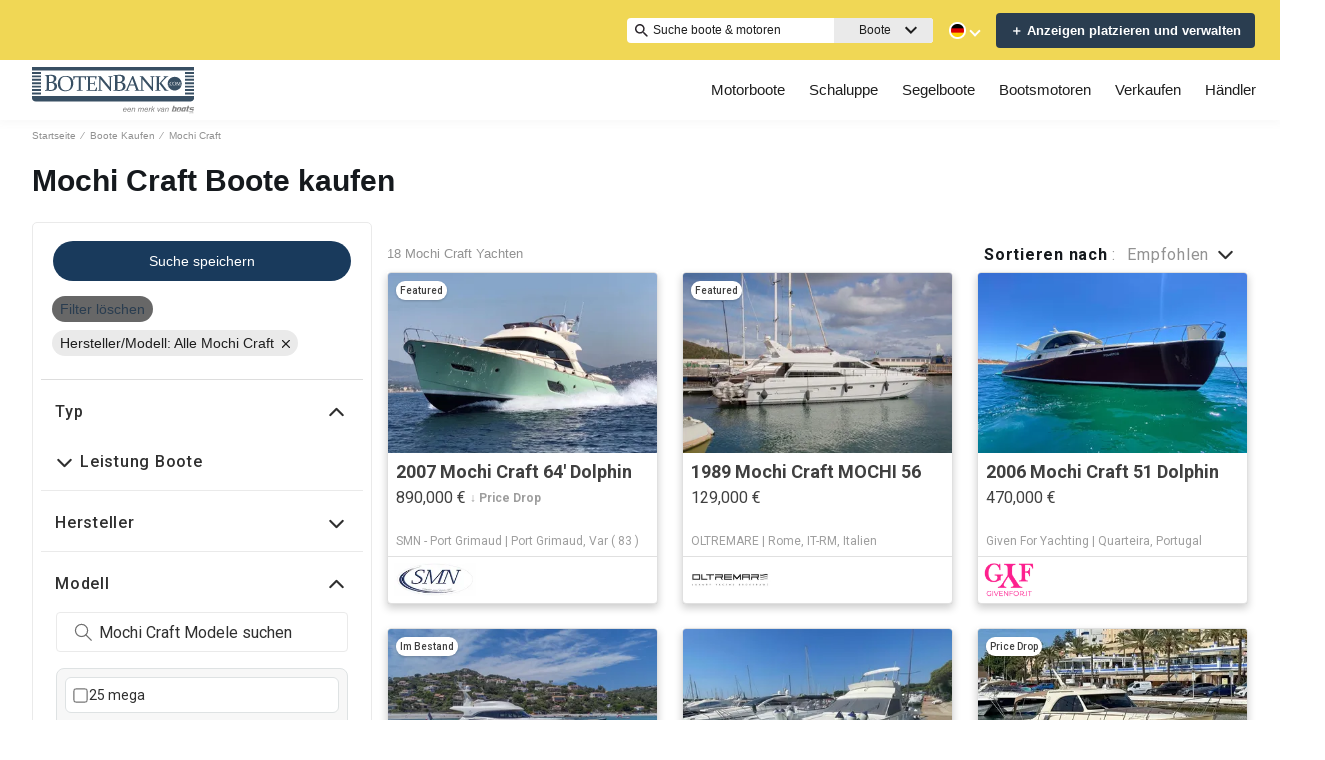

--- FILE ---
content_type: application/javascript
request_url: https://www.botenbank.com/static/js/514.b2148325.chunk.js
body_size: 53152
content:
(this.__LOADABLE_LOADED_CHUNKS__=this.__LOADABLE_LOADED_CHUNKS__||[]).push([[514],{1287:function(e){e.exports=JSON.parse('{"app.additionalLeads.keepLooking":"Weiter suchen","app.additionalLeads.leadModalSubtitle":"Zu diesem Boot","app.additionalLeads.leadModalTitle":"\xc4hnliche Boote erkunden","app.additionalLeads.leadSuccessMessage":"Ihre Anfrage wurde erfolgreich gesendet. Der Verk\xe4ufer wird sich in K\xfcrze mit Ihnen in Verbindung setzen.","app.additionalLeads.messageSent":"Ihre Nachricht wurde direkt an den Verk\xe4ufer gesendet.","app.additionalLeads.requestInfo":"Infos anfordern","app.additionalLeads.requestSent":"Anfrage gesendet","app.additionalLeads.sendAdditionalEmails":"Jetzt zus\xe4tzliche E-Mails versenden","app.additionalLeads.similarBoats":"Weitere \xe4hnliche Boote","app.additionalLeads.thankYou":"Vielen Dank!","app.additionalLeads.viewDetails":"Details ansehen","app.alertMessage.boatUnavailable.description":"Wir zeigen Ihnen stattdessen eine Liste von \xe4hnlichen Booten.","app.alertMessage.boatUnavailable.title":"Das von Ihnen gesuchte Boot ist nicht mehr verf\xfcgbar.","app.alertMessage.linkExpired.description":"Beachten Sie bitte die aktualisierte Liste der Boote unten.","app.alertMessage.linkExpired.title":"Der angeklickte Link ist abgelaufen.","app.alertMessage.similarBoatsForOEMs.description":"Unten sehen Sie einige \xe4hnliche Bootsanzeigen, die Ihnen vielleicht gefallen.","app.alertMessage.similarBoatsForOEMs.title":"Zurzeit haben wir kein Boot, das Ihrer Suche entspricht.","app.banner.download.close":"","app.banner.download.description":"Verwirklichen Sie Ihren Traum noch heute","app.banner.download.open":"\xd6ffnen","app.banner.download.title":"{portal} App","app.blocks.classPage.seoArticle.category":"","app.blog.articlePageSEO.metaElements.title":"","app.blog.categories.boating":"boating","app.blog.categories.buying":"kaufen","app.blog.categories.features":"merkmale","app.blog.categories.lifestyle":"lebensstil","app.blog.categories.power":"motorboote","app.blog.categories.reviews":"wie man","app.blog.categories.sail":"segelboote","app.blog.categories.selling":"verkaufen","app.blog.categoriesDescription.boating":"Die neuesten Bootsnachrichten","app.blog.categoriesDescription.buying":"Leitfaden f\xfcr den Bootskauf","app.blog.categoriesDescription.lifestyle":"","app.blog.categoriesDescription.power":"","app.blog.categoriesDescription.reviews":"","app.blog.categoriesDescription.sail":"","app.blog.categoriesDescription.selling":"Lassen Sie uns Ihnen helfen, Ihr Boot zu verkaufen","app.blog.category":"Kategorie","app.blog.categoryPageSEO.boating.h1":"Boating","app.blog.categoryPageSEO.boating.metaElements.description":"","app.blog.categoryPageSEO.boating.metaElements.title":"Boating | {portal}.com","app.blog.categoryPageSEO.buying.h1":"Kaufen","app.blog.categoryPageSEO.buying.metaElements.description":"","app.blog.categoryPageSEO.buying.metaElements.title":"Kaufen | {portal}.com","app.blog.categoryPageSEO.lifestyle.h1":"Leben","app.blog.categoryPageSEO.lifestyle.metaElements.description":"","app.blog.categoryPageSEO.lifestyle.metaElements.title":"Leben | {portal}.com","app.blog.categoryPageSEO.power.h1":"Motorboote","app.blog.categoryPageSEO.power.metaElements.description":"","app.blog.categoryPageSEO.power.metaElements.title":"Motorboote | {portal}.com","app.blog.categoryPageSEO.reviews.h1":"Wie man","app.blog.categoryPageSEO.reviews.metaElements.description":"","app.blog.categoryPageSEO.reviews.metaElements.title":"Wie man | {portal}.com","app.blog.categoryPageSEO.sail.h1":"Segelboote","app.blog.categoryPageSEO.sail.metaElements.description":"","app.blog.categoryPageSEO.sail.metaElements.title":"Segelboote | {portal}.com","app.blog.categoryPageSEO.selling.h1":"Verkaufen","app.blog.categoryPageSEO.selling.metaElements.description":"","app.blog.categoryPageSEO.selling.metaElements.title":"Verkaufen | {portal}.com","app.blog.home":"startseite","app.blog.homeHeading":"Luxusyachten, Superyachten, Ratschl\xe4ge & Trends","app.blog.homePageSEO.h1":"Ressourcen","app.blog.homePageSEO.metaElements.description":"","app.blog.homePageSEO.metaElements.title":"Ressourcen | {portal}.com","app.blog.month01":"Januar","app.blog.month02":"Februar","app.blog.month03":"M\xe4rz","app.blog.month04":"April","app.blog.month05":"Mai","app.blog.month06":"Juni","app.blog.month07":"Juli","app.blog.month08":"August","app.blog.month09":"September","app.blog.month10":"Oktober","app.blog.month11":"November","app.blog.month12":"Dezember","app.blog.noArticlesFound":"Keine Artikel gefunden","app.blog.page":"page","app.blog.publishedOn":"Ver\xf6ffentlicht auf","app.blog.readingTime":"{readingTime} Min. Lesezeit","app.blog.relatedArticles":"Verwandte Artikel","app.blog.writtenBy":"Geschrieben von","app.boatDetails.SEO.metaElements.description":"Sehen Sie sich das von der Werft {make} gebaute Boot {model} aus dem Jahr {year} an. N\xe4here Angaben und Bilder des Boots sowie den Kontakt des Verk\xe4ufers finden Sie auf {portal}.","app.boatDetails.SEO.metaElements.description.largeYacht":"Bilder und s\xe4mtliche Details ansehen von {name}, eines in {location} gelegenen {make} {model} mit Bildern und s\xe4mtlichen Details dieses {year} gefertigten zum Verkauf stehenden {class}.","app.boatDetails.SEO.metaElements.description.largeYachtNoName":"Bilder und s\xe4mtliche Details ansehen eines {make} {model} in {location} mit Bildern und s\xe4mtlichen Details dieses {year} gefertigten und zum Verkauf stehenden {class}.","app.boatDetails.SEO.metaElements.description.smallYacht":"Bilder und s\xe4mtliche Details von {name} ansehen, eines {year} von {make} {model} gefertigtes zum Verkauf stehenden {class}.","app.boatDetails.SEO.metaElements.description.smallYachtNoName":"Bilder und s\xe4mtliche Details ansehen eines {year} von {make} {model} gefertigten zum Verkauf stehenden {class}.","app.boatDetails.SEO.metaElements.title.length24m.boatName":"{boatName} {boatClass} {make} Kaufen","app.boatDetails.SEO.metaElements.title.length24m.false":"{year} {make} {model} {boatClass} Kaufen","app.boatDetails.SEO.metaElements.title.length24m.true":"{year} {boatClass} {make} Kaufen","app.boatDetails.SEO.metaElements.title.portalName":" | {portal}","app.boatDetails.SEO.metaElements.title.power":"{condition} {year} {make} {model}","app.boatDetails.SEO.metaElements.title.sail":"{condition} {year} {make} {model}","app.boatDetails.SEO.metaElements.title.subdivision":" - {subdivision}","app.boatDetails.SEO.metaElements.title.unpowered":"{condition} {year} {make} {model}","app.boatDetails.calculator":"","app.boatDetails.description.conversationalCta.content":"Mehr Info anfordern","app.boatDetails.description.conversationalCta.title":"Bist du an dieses Boot interessiert?","app.boatDetails.details.capacity":"Kapazit\xe4t","app.boatDetails.details.class":"Klasse","app.boatDetails.details.engine":"Motoranzeige","app.boatDetails.details.fuel-type":"Treibstoff","app.boatDetails.details.hin":"HIN","app.boatDetails.details.hull-material":"Rumpfmaterial","app.boatDetails.details.hull-shape":"Rumpfform","app.boatDetails.details.hull-warranty":"Rumpfgarantie","app.boatDetails.details.length":"L\xe4nge","app.boatDetails.details.location":"Liegeplatz","app.boatDetails.details.make":"Hersteller","app.boatDetails.details.model":"Modell","app.boatDetails.details.year":"Jahr","app.boatDetails.features.additional-equipment":"Zus\xe4tzliche Ausstattung","app.boatDetails.features.conversationalCta.content":"Verk\xe4ufer fragen","app.boatDetails.features.conversationalCta.prePopulatedText":"Ich habe k\xfcrzlich Ihr Inserat auf {portal} gesehen und interessiere mich f\xfcr die Merkmale dieses Bootes. Vielen Dank.","app.boatDetails.features.conversationalCta.title":"M\xf6chtest du mehr \xfcber die Merkmale erfahren?","app.boatDetails.features.electrical-equipment":"Elektrische Ausstattung","app.boatDetails.features.electronics":"Elektronische Anlagen","app.boatDetails.features.inside-equipment":"Innenausstattung","app.boatDetails.features.outside-equipment":"Deckausstattung","app.boatDetails.features.rigging":"Takelage","app.boatDetails.features.sails":"Segel","app.boatDetails.friendlyFeatureName.additional-equipment":"Zus\xe4tzliche Ausstattung","app.boatDetails.friendlyFeatureName.air-compressor":"Luftkompressor","app.boatDetails.friendlyFeatureName.air-conditioning":"Klimaanlage","app.boatDetails.friendlyFeatureName.ais":"AIS","app.boatDetails.friendlyFeatureName.asymmetric-spinnaker":"Asymmetrischer Spinnaker","app.boatDetails.friendlyFeatureName.autopilot":"Autopilot","app.boatDetails.friendlyFeatureName.battened-mainsail":"Gelattetes Gro\xdfsegel","app.boatDetails.friendlyFeatureName.battery-charger":"Ladeger\xe4t","app.boatDetails.friendlyFeatureName.beaching-legs":"Stellage","app.boatDetails.friendlyFeatureName.bimini-top":"Bimini Top","app.boatDetails.friendlyFeatureName.bow-thruster":"Bugstrahlruder","app.boatDetails.friendlyFeatureName.camper-cover":"Camper-Abdeckung","app.boatDetails.friendlyFeatureName.cd-player":"CD-Player","app.boatDetails.friendlyFeatureName.chemical-head":"Chemietoilette","app.boatDetails.friendlyFeatureName.cinema":"Kino","app.boatDetails.friendlyFeatureName.cockpit-cover":"Cockpitverdeck","app.boatDetails.friendlyFeatureName.cockpit-cushions":"Cockpitkissen","app.boatDetails.friendlyFeatureName.cockpit-shower":"Cockpitdusche","app.boatDetails.friendlyFeatureName.cockpit-speakers":"Cockpit-Lautsprecher","app.boatDetails.friendlyFeatureName.cockpit-table":"Cockpittisch","app.boatDetails.friendlyFeatureName.code-0":"Code 0","app.boatDetails.friendlyFeatureName.compass":"Kompass","app.boatDetails.friendlyFeatureName.computer":"Computer","app.boatDetails.friendlyFeatureName.covers":"Verdecke","app.boatDetails.friendlyFeatureName.crane":"Kran","app.boatDetails.friendlyFeatureName.customContactInformation":"Kontaktdaten","app.boatDetails.friendlyFeatureName.dance-floor":"Tanzfl\xe4che","app.boatDetails.friendlyFeatureName.davits":"Davits","app.boatDetails.friendlyFeatureName.deep-freezer":"Tiefk\xfchlschrank","app.boatDetails.friendlyFeatureName.depthsounder":"Echolot","app.boatDetails.friendlyFeatureName.dishwasher":"Geschirrsp\xfcler","app.boatDetails.friendlyFeatureName.dvd-player":"DVD-Player","app.boatDetails.friendlyFeatureName.electric-bilge-pump":"Elektrische Bilgepumpe","app.boatDetails.friendlyFeatureName.electric-head":"Elektrische Toilette","app.boatDetails.friendlyFeatureName.electric-winch":"Elektrische Winde","app.boatDetails.friendlyFeatureName.electrical-equipment":"Elektrische Ausstattung","app.boatDetails.friendlyFeatureName.electronics":"Elektronische Anlagen","app.boatDetails.friendlyFeatureName.elevator":"Aufzug","app.boatDetails.friendlyFeatureName.fin-stabilizer":"Flossenstabilisator","app.boatDetails.friendlyFeatureName.flat-screen-tv":"Flachbildfernseher","app.boatDetails.friendlyFeatureName.fresh-water-maker":"Frischwasserbereiter","app.boatDetails.friendlyFeatureName.fully-battened-mainsail":"Vollgelattetes Gro\xdfsegel","app.boatDetails.friendlyFeatureName.furling-genoa":"Rollgenua","app.boatDetails.friendlyFeatureName.furling-mainsail":"Roll-Gro\xdfsegel","app.boatDetails.friendlyFeatureName.gangway":"Gangway","app.boatDetails.friendlyFeatureName.garage":"Garage","app.boatDetails.friendlyFeatureName.generator":"Generator","app.boatDetails.friendlyFeatureName.gennaker-cruising-spinnaker":"Gennaker/Cruising Spinnaker","app.boatDetails.friendlyFeatureName.genoa":"Genua","app.boatDetails.friendlyFeatureName.genoa-cover":"Genua-Abdeckung","app.boatDetails.friendlyFeatureName.gps":"GPS","app.boatDetails.friendlyFeatureName.gym":"Fitnessstudio","app.boatDetails.friendlyFeatureName.gyroscopic-stabilizer":"Kreiselstabilisator","app.boatDetails.friendlyFeatureName.hard-top":"Hardtop","app.boatDetails.friendlyFeatureName.heating":"Heizung","app.boatDetails.friendlyFeatureName.heli-pad":"Heli-Pad","app.boatDetails.friendlyFeatureName.hot-water":"Hei\xdfwasser","app.boatDetails.friendlyFeatureName.hydraulic-bathing-platform":"Hydraulische Badeplattform","app.boatDetails.friendlyFeatureName.hydraulic-gangway":"Hydraulische Gangway","app.boatDetails.friendlyFeatureName.hydraulic-swim-step":"Hydraulische Schwimmstufe","app.boatDetails.friendlyFeatureName.hydraulic-winch":"Hydraulische Winde","app.boatDetails.friendlyFeatureName.inside-equipment":"Innenausstattung","app.boatDetails.friendlyFeatureName.inverter":"Wechselrichter","app.boatDetails.friendlyFeatureName.jacuzzi":"Jacuzzi","app.boatDetails.friendlyFeatureName.launching-trailer":"Slipanh\xe4nger","app.boatDetails.friendlyFeatureName.lazy-bag":"Lazy Bag","app.boatDetails.friendlyFeatureName.lazyjacks":"Lazy-Jack-Leinen","app.boatDetails.friendlyFeatureName.liferaft":"Rettungsinsel","app.boatDetails.friendlyFeatureName.log-speedometer":"Log/Speedometer","app.boatDetails.friendlyFeatureName.mainsail-cover":"Gro\xdfsegel-Abdeckung","app.boatDetails.friendlyFeatureName.manual-bilge-pump":"Manuelle Bilgepumpe","app.boatDetails.friendlyFeatureName.marine-head":"Marine-WC","app.boatDetails.friendlyFeatureName.microwave-oven":"Mikrowelle","app.boatDetails.friendlyFeatureName.navigation-center":"Navigationszentrum","app.boatDetails.friendlyFeatureName.office":"B\xfcro","app.boatDetails.friendlyFeatureName.outboard-engine-brackets":"Au\xdfenborderhalterung","app.boatDetails.friendlyFeatureName.outriggers":"Ausleger","app.boatDetails.friendlyFeatureName.outside-equipment-extras":"Deckausstattung","app.boatDetails.friendlyFeatureName.oven":"Ofen","app.boatDetails.friendlyFeatureName.plotter":"Kartenplotter","app.boatDetails.friendlyFeatureName.pool":"Pool","app.boatDetails.friendlyFeatureName.power-poles":"Power Pole-Flachwasseranker","app.boatDetails.friendlyFeatureName.pwc":"PWC","app.boatDetails.friendlyFeatureName.radar":"Radar","app.boatDetails.friendlyFeatureName.radar-detector":"Radardetektor","app.boatDetails.friendlyFeatureName.radar-reflector":"Radarreflektor","app.boatDetails.friendlyFeatureName.radio":"Radio","app.boatDetails.friendlyFeatureName.refrigerator":"K\xfchlschrank","app.boatDetails.friendlyFeatureName.repeater":"Tochterger\xe4t(e)","app.boatDetails.friendlyFeatureName.rigging":"Takelage","app.boatDetails.friendlyFeatureName.road-trailer":"Bootsanh\xe4nger","app.boatDetails.friendlyFeatureName.sails":"Segel","app.boatDetails.friendlyFeatureName.sauna":"Sauna","app.boatDetails.friendlyFeatureName.scuba-equipment":"Taucherausr\xfcstung","app.boatDetails.friendlyFeatureName.sea-water-pump":"Meerwasserpumpe","app.boatDetails.friendlyFeatureName.shore-power-inlet":"Landanschluss","app.boatDetails.friendlyFeatureName.solar-panel":"Solarpanel","app.boatDetails.friendlyFeatureName.solent":"Solent","app.boatDetails.friendlyFeatureName.spinnaker":"Spinnaker","app.boatDetails.friendlyFeatureName.spinnaker-pole":"Spinnakerbaum","app.boatDetails.friendlyFeatureName.spray-hood":"Sprayhood","app.boatDetails.friendlyFeatureName.staysail":"Stagsegel","app.boatDetails.friendlyFeatureName.steering-wheel":"Steuerrad","app.boatDetails.friendlyFeatureName.stern-thruster":"Heckstrahlruder","app.boatDetails.friendlyFeatureName.storm-jib":"Sturmfock","app.boatDetails.friendlyFeatureName.surf-system":"Surf-System","app.boatDetails.friendlyFeatureName.swimming-ladder":"Badeleiter","app.boatDetails.friendlyFeatureName.teak-cockpit":"Teak-Cockpit","app.boatDetails.friendlyFeatureName.teak-sidedecks":"Teak-Seitendecks","app.boatDetails.friendlyFeatureName.tender":"Beiboot","app.boatDetails.friendlyFeatureName.tiller":"Pinne","app.boatDetails.friendlyFeatureName.touch-&-go":"Touch & Go","app.boatDetails.friendlyFeatureName.touch-screen":"Touchscreen","app.boatDetails.friendlyFeatureName.trisail":"Trisegel","app.boatDetails.friendlyFeatureName.tv-set":"TV","app.boatDetails.friendlyFeatureName.underwater-lights":"Unterwasserbeleuchtung","app.boatDetails.friendlyFeatureName.vcr":"Videorekorder","app.boatDetails.friendlyFeatureName.vhf":"UKW-Funk","app.boatDetails.friendlyFeatureName.walk-around":"Rundgang","app.boatDetails.friendlyFeatureName.washing-machine":"Waschmaschine","app.boatDetails.friendlyFeatureName.water-toys":"Wasserspielzeug","app.boatDetails.friendlyFeatureName.wheelchair-friendly":"Rollstuhlgeeignet","app.boatDetails.friendlyFeatureName.wi-fi":"Wi-Fi","app.boatDetails.friendlyFeatureName.wind-generator":"Windgenerator","app.boatDetails.friendlyFeatureName.wind-speed-and-direction":"Windgeschwindigkeit und -richtung","app.boatDetails.friendlyFeatureName.wine-cellar":"Weinkeller","app.boatDetails.getPreQualified.label":"","app.boatDetails.hideForm":"","app.boatDetails.loans":"","app.boatDetails.localDelivery.label":"Lieferung zum Kunden m\xf6glich","app.boatDetails.measurements.accommodations":"Kabinen","app.boatDetails.measurements.alternatorOutput":"Lichtmaschinenleistung","app.boatDetails.measurements.beam":"Breite","app.boatDetails.measurements.bore":"Innendurchmesser","app.boatDetails.measurements.cabin-headroom":"Kabinenh\xf6he","app.boatDetails.measurements.cabins":"Kabinen","app.boatDetails.measurements.conversationalCta.content":"Verk\xe4ufer fragen","app.boatDetails.measurements.conversationalCta.prePopulatedText":"Ich habe k\xfcrzlich Ihr Inserat auf {portal} gesehen und w\xfcrde gerne weitere technische Daten erhalten. Vielen Dank.","app.boatDetails.measurements.conversationalCta.title":"Ben\xf6tigst du weitere technische Informationen?","app.boatDetails.measurements.crew-cabins":"Kabinen f\xfcr die Besatzung","app.boatDetails.measurements.crew-heads":"Crew-Toiletten","app.boatDetails.measurements.cruising-speed":"Reisegeschwindigkeit","app.boatDetails.measurements.deadrise-at-transom":"Aufkimmung am Heck","app.boatDetails.measurements.dimensions":"Abmessungen","app.boatDetails.measurements.displacement":"Verdr\xe4ngung","app.boatDetails.measurements.double-berths":"Doppelkojen","app.boatDetails.measurements.dry-weight":"Trockengewicht","app.boatDetails.measurements.electrical-circuit":"Stromkreis","app.boatDetails.measurements.freeboard":"Freibord","app.boatDetails.measurements.fresh-water-tank":"Frischwassertank","app.boatDetails.measurements.fuel-tank":"Kraftstofftank","app.boatDetails.measurements.gearRatio":"\xdcbersetzungsverh\xe4ltnis","app.boatDetails.measurements.gross-tonnage":"Brutto-Tonnage","app.boatDetails.measurements.guest-cabins":"G\xe4stekabinen","app.boatDetails.measurements.guest-heads":"G\xe4ste-Toiletten","app.boatDetails.measurements.heads":"Toiletten","app.boatDetails.measurements.holding-tank":"Sammeltank","app.boatDetails.measurements.hull-material":"Rumpfmaterial","app.boatDetails.measurements.hull-shape":"Rumpfform","app.boatDetails.measurements.keel-type":"Kieltyp","app.boatDetails.measurements.length-at-waterline":"L\xe4nge an Wasserleine","app.boatDetails.measurements.length-on-deck":"L\xe4nge an Deck","app.boatDetails.measurements.length-overall":"Gesamtl\xe4nge","app.boatDetails.measurements.liferaft-capacity":"Kapazit\xe4t der Rettungsinsel","app.boatDetails.measurements.max-bridge-clearance":"Max. Durchfahrtsh\xf6he","app.boatDetails.measurements.max-draft":"Tiefgang","app.boatDetails.measurements.max-speed":"Max. Geschwindigkeit","app.boatDetails.measurements.min-draft":"Minimaler Tiefgang","app.boatDetails.measurements.miscellaneous":"Verschiedenes","app.boatDetails.measurements.range":"Reichweite","app.boatDetails.measurements.seating-capacity":"Sitzgelegenheiten","app.boatDetails.measurements.shaftLength":"Wellenl\xe4nge","app.boatDetails.measurements.single-berths":"Einzelkojen","app.boatDetails.measurements.speed-distance":"Geschwindigkeit und Reichweite","app.boatDetails.measurements.stroke":"Hub","app.boatDetails.measurements.tanks":"Tanks","app.boatDetails.measurements.twin-berths":"Etagenkojen","app.boatDetails.measurements.voltage":"Spannung","app.boatDetails.measurements.weights":"Gewichte","app.boatDetails.measurements.windlass":"Ankerwinde","app.boatDetails.meetTheSeller":"Treffen Sie den Verk\xe4ufer","app.boatDetails.monthlyPrice.label":"","app.boatDetails.moreDetails.conversationalCta.content":"Verk\xe4ufer fragen","app.boatDetails.moreDetails.conversationalCta.title":"W\xfcrdest du gerne weitere Informationen erhalten?","app.boatDetails.moreQuestions.conversationalCta.body.firstRow":"Holen Sie Antworten ein, vereinbaren Sie einen Termin f\xfcr einen Besuch, um das Boot zu sehen, oder planen Sie den richtigen Zeitpunkt f\xfcr eine Testfahrt.","app.boatDetails.moreQuestions.conversationalCta.body.secondRow":"Im n\xe4chsten Schritt k\xf6nnen Sie den Verk\xe4ufer kontaktieren.","app.boatDetails.moreQuestions.conversationalCta.linkText":"Verk\xe4ufer kontaktieren","app.boatDetails.moreQuestions.conversationalCta.prePopulatedText":"Vor Kurzem habe ich Ihr Inserat auf YachtWorld gesehen und interessiere mich f\xfcr dieses Boot. Setzen Sie sich bitte mit mir in Verbindung, um die Gespr\xe4che weiterzuf\xfchren, eine Besichtigung zu planen oder eine Probefahrt auf dem Meer vorzunehmen. Vielen Dank!","app.boatDetails.moreQuestions.conversationalCta.title":"Sie haben immer noch Fragen?","app.boatDetails.notForSaleInLocalWaters":"Nicht zum Verkauf in lokalen Gew\xe4ssern","app.boatDetails.plusYears":"{years}+ Jahre","app.boatDetails.pricedrop.label":"Preissenkung:","app.boatDetails.propulsion.configuration":"Konfiguration","app.boatDetails.propulsion.coolingSystem":"K\xfchlung","app.boatDetails.propulsion.drive-type":"Steuerung","app.boatDetails.propulsion.emissions":"Emissionen","app.boatDetails.propulsion.engine":"Motoranzeige {number}","app.boatDetails.propulsion.engine-hours":"Betriebsstunden","app.boatDetails.propulsion.engine-make":"Motorfabrikat","app.boatDetails.propulsion.engine-model":"Motormodell","app.boatDetails.propulsion.engine-type":"Motortyp","app.boatDetails.propulsion.engine-year":"Baujahr","app.boatDetails.propulsion.folding-propeller":"Faltpropeller","app.boatDetails.propulsion.fuel-type":"Treibstoff","app.boatDetails.propulsion.fuelInductionSystem":"Kraftstoffeinspritzung","app.boatDetails.propulsion.ignitionSystem":"Z\xfcndung","app.boatDetails.propulsion.location":"Liegeplatz","app.boatDetails.propulsion.lubricationSystem":"Schmierung","app.boatDetails.propulsion.numberCylinders":"Anzahl der Zylinder","app.boatDetails.propulsion.power.hp":"{power}ps","app.boatDetails.propulsion.power.kW":"{power}kW","app.boatDetails.propulsion.propeller-material":"Propellermaterial","app.boatDetails.propulsion.propeller-type":"Propeller","app.boatDetails.propulsion.rope-cutter":"Leinenabschneider","app.boatDetails.propulsion.rpmMax":"Umdrehungen max.","app.boatDetails.propulsion.serialNumber":"Seriennummer","app.boatDetails.propulsion.startingSystem":"Anlasser","app.boatDetails.propulsion.steeringSystem":"Lenkung","app.boatDetails.propulsion.stockNumber":"Stock-Zahl","app.boatDetails.propulsion.total-power":"Gesamtleistung","app.boatDetails.propulsion.use":"Verwendung","app.boatDetails.summary.engineHoursText":"stunden","app.boatDetails.summary.linkText":"Anpassen","app.boatDetails.summary.paymentText":"Eigent\xfcmer dieses Boots werden f\xfcr ","app.boatDetails.summary.tooltipText":"","app.boatDetails.value.activities.day-cruising":"Tageskreuzfahrt","app.boatDetails.value.activities.freshwater-fishing":"S\xfc\xdfwasserfischen","app.boatDetails.value.activities.other":"eine Vielzahl von kommerziellen und Freizeitbootaktivit\xe4ten","app.boatDetails.value.activities.overnight-cruising":"Nachtkreuzfahrt","app.boatDetails.value.activities.pwc":"Jet-Ski","app.boatDetails.value.activities.sailing":"Segeln","app.boatDetails.value.activities.saltwater-fishing":"S\xfc\xdfwasserfischen","app.boatDetails.value.activities.watersports":"Wassersport","app.boatDetails.value.configuration.inline":"Inline","app.boatDetails.value.configuration.rotary":"Drehend","app.boatDetails.value.drive-type.air-propeller":"Luftschraube","app.boatDetails.value.drive-type.direct":"Direktantrieb","app.boatDetails.value.drive-type.jet":"Jetantrieb","app.boatDetails.value.drive-type.other":"Anderes","app.boatDetails.value.drive-type.outboard":"Au\xdfenbord","app.boatDetails.value.drive-type.pod":"POD-Antrieb","app.boatDetails.value.drive-type.sail":"Saildrive","app.boatDetails.value.drive-type.stern":"Stern-Drive","app.boatDetails.value.drive-type.surface":"Surface-Drive","app.boatDetails.value.drive-type.v":"V-Drive","app.boatDetails.value.electrical-circuit.110v":"110V","app.boatDetails.value.electrical-circuit.12v":"12V","app.boatDetails.value.electrical-circuit.220v":"220V","app.boatDetails.value.electrical-circuit.240v":"240V","app.boatDetails.value.electrical-circuit.24v":"24V","app.boatDetails.value.engine-location.port":"Backbord","app.boatDetails.value.engine-location.starboard":"Steuerbord","app.boatDetails.value.engine-type.electric":"Elektrisch","app.boatDetails.value.engine-type.inboard":"Innenborder","app.boatDetails.value.engine-type.inboard-outboard":"Innenborder/Au\xdfenborder","app.boatDetails.value.engine-type.other":"Anderes","app.boatDetails.value.engine-type.outboard":"Au\xdfenbord","app.boatDetails.value.engine-type.outboard-2s":"Au\xdfenborder (2-Takt)","app.boatDetails.value.engine-type.outboard-4s":"Au\xdfenborder (4-Takt)","app.boatDetails.value.engine-type.v-drive":"V-Drive","app.boatDetails.value.fuel-type.diesel":"Diesel","app.boatDetails.value.fuel-type.electric":"Elektrisch","app.boatDetails.value.fuel-type.gasoline":"Benzin","app.boatDetails.value.fuel-type.lpg":"LPG","app.boatDetails.value.fuel-type.other":"Anderes","app.boatDetails.value.hull-material.aluminum":"Aluminium","app.boatDetails.value.hull-material.composite":"Komposit","app.boatDetails.value.hull-material.ferro-cement":"Ferrozement","app.boatDetails.value.hull-material.fiberglass":"GFK / Fiberglass / Polyester","app.boatDetails.value.hull-material.hypalon":"Hypalon (CSM)","app.boatDetails.value.hull-material.other":"Anderen Materialien","app.boatDetails.value.hull-material.pvc":"PVC (Kunststoff)","app.boatDetails.value.hull-material.roplene":"Roplene","app.boatDetails.value.hull-material.steel":"Stahl","app.boatDetails.value.hull-material.wood":"Holz","app.boatDetails.value.hull-shape.catamaran":"Katamaran","app.boatDetails.value.hull-shape.deep-vee":"Deep Vee","app.boatDetails.value.hull-shape.displacement":"Verdr\xe4nger","app.boatDetails.value.hull-shape.flat":"Flat","app.boatDetails.value.hull-shape.foldable":"Faltboot","app.boatDetails.value.hull-shape.hydrofoil":"Tragfl\xfcgelboot","app.boatDetails.value.hull-shape.modified-vee":"Modifizierter V-Rumpf","app.boatDetails.value.hull-shape.monohull":"Monohull ","app.boatDetails.value.hull-shape.other":"Anderes","app.boatDetails.value.hull-shape.planing":"Gleiter","app.boatDetails.value.hull-shape.pontoon":"Pontoon","app.boatDetails.value.hull-shape.rib":"RIB","app.boatDetails.value.hull-shape.roll-up":"Roll-up","app.boatDetails.value.hull-shape.sea-v2":"Sea-V2(TM)","app.boatDetails.value.hull-shape.semi-displacement":"Halbgleiter","app.boatDetails.value.hull-shape.trimaran":"Trimaran","app.boatDetails.value.hull-shape.tunnel":"Tunnel","app.boatDetails.value.keel-type.kt-bilge":"Kimmkiel","app.boatDetails.value.keel-type.kt-bulb":"Bulbkiel","app.boatDetails.value.keel-type.kt-canting-keel":"Schwenkkiel","app.boatDetails.value.keel-type.kt-centerboard":"Schwert","app.boatDetails.value.keel-type.kt-fin":"Flossenkiel","app.boatDetails.value.keel-type.kt-full":"Langkiel","app.boatDetails.value.keel-type.kt-lifting":"Hubkiel","app.boatDetails.value.keel-type.kt-other":"Anderes","app.boatDetails.value.keel-type.kt-twin-keel":"Doppelkiel","app.boatDetails.value.keel-type.kt-wing":"Fl\xfcgelkiel","app.boatDetails.value.more-details-section.accommodations":"Kabinen","app.boatDetails.value.more-details-section.additional-information":"Zus\xe4tzliche Informationen","app.boatDetails.value.more-details-section.dimensions":"Abmessungen","app.boatDetails.value.more-details-section.disclaimer":"Haftungsausschluss","app.boatDetails.value.more-details-section.engines":"Motoren","app.boatDetails.value.more-details-section.galley":"Pantry","app.boatDetails.value.more-details-section.tankage":"Fassungsverm\xf6gen des Tanks","app.boatDetails.value.propeller-material.allow":"Legierung","app.boatDetails.value.propeller-material.alloy":"Legierung","app.boatDetails.value.propeller-material.aluminum":"Aluminium","app.boatDetails.value.propeller-material.bronze":"Bronze","app.boatDetails.value.propeller-material.other":"Anderes","app.boatDetails.value.propeller-material.stainless-steel":"Rostfreier Stahl","app.boatDetails.value.propeller-type.2-blade":"2-Blatt","app.boatDetails.value.propeller-type.3-blade":"3-Blatt","app.boatDetails.value.propeller-type.4-blade":"4-Blatt","app.boatDetails.value.propeller-type.5-blade":"5-Blatt","app.boatDetails.value.propeller-type.6-blade":"6-Blatt","app.boatDetails.value.tank-material.aluminium":"Aluminium","app.boatDetails.value.tank-material.aluminum":"Aluminium","app.boatDetails.value.tank-material.grp":"GRP","app.boatDetails.value.tank-material.other":"Anderes","app.boatDetails.value.tank-material.plastic":"Plastik","app.boatDetails.value.tank-material.stainless-steel":"Rostfreier Stahl","app.boatDetails.value.tank-material.steel":"Stahl","app.boatDetails.value.use.both":"S\xfc\xdf- und Salzwasser","app.boatDetails.value.use.fresh-water":"S\xfc\xdfwasser","app.boatDetails.value.use.salt-water":"Salzwasser","app.boatDetails.value.windlass.electric-windlass":"Elektrische Ankerwinde","app.boatDetails.value.windlass.hydraulic-windlass":"Hydraulische Ankerwinde","app.boatDetails.value.windlass.manual-windlass":"Manuelle Ankerwinde","app.boatDetails.verifiedBroker":"Verifizierter Makler","app.boatDetails.warranty.lifetime":"Lebenslang","app.boatDetails.warranty.months":"monate","app.boatDetails.warranty.oneYear":"{years} Jahr","app.boatDetails.warranty.years":"{years} Jahre","app.boatLoans.SEO.metaElements.description":"","app.boatLoans.SEO.metaElements.title":"","app.boatLoans.applyNowButton":"","app.boatLoans.banner.perk1":"","app.boatLoans.banner.perk2":"","app.boatLoans.banner.perk3":"","app.boatLoans.banner.perk4":"","app.boatLoans.banner.perk5":"","app.boatLoans.banner.rates.disclaimer":"","app.boatLoans.banner.rates.title":"","app.boatLoans.banner.title1":"","app.boatLoans.banner.title2":"","app.boatLoans.bdpBoatLoansSection.applyNow":"","app.boatLoans.bdpBoatLoansSection.callUs":"","app.boatLoans.bdpBoatLoansSection.faqs":"","app.boatLoans.bdpBoatLoansSection.poweredBy":"","app.boatLoans.bdpBoatLoansSection.rates":"","app.boatLoans.bdpBoatLoansSection.reviews":"","app.boatLoans.bdpBoatLoansSection.title":"","app.boatLoans.calculator.form.boatYear.label":"","app.boatLoans.calculator.form.boatYear.placeholder":"","app.boatLoans.calculator.form.ficoScore.label":"","app.boatLoans.calculator.form.ficoScore.placeholder":"","app.boatLoans.calculator.form.loanAmount.error":"","app.boatLoans.calculator.form.loanAmount.label":"","app.boatLoans.calculator.form.loanAmount.placeholder":"","app.boatLoans.calculator.form.loanType.label":"","app.boatLoans.calculator.form.loanType.new":"","app.boatLoans.calculator.form.loanType.placeholder":"","app.boatLoans.calculator.form.loanType.refinance":"","app.boatLoans.calculator.form.loanType.used":"","app.boatLoans.calculator.results.contactUs":"","app.boatLoans.calculator.results.disclaimer":"","app.boatLoans.calculator.results.estimatedMonthlyPayment":"","app.boatLoans.calculator.results.interestRate":"","app.boatLoans.calculator.results.loanAmount":"","app.boatLoans.calculator.results.moreInfo":"","app.boatLoans.calculator.results.summary":"","app.boatLoans.calculator.results.termLength":"","app.boatLoans.calculator.results.years":"","app.boatLoans.calculator.title":"","app.boatLoans.infoAccordion.question1.content":"","app.boatLoans.infoAccordion.question1.link1":"","app.boatLoans.infoAccordion.question1.link2":"","app.boatLoans.infoAccordion.question1.title":"","app.boatLoans.infoAccordion.question2.content":"","app.boatLoans.infoAccordion.question2.link":"","app.boatLoans.infoAccordion.question2.title":"","app.boatLoans.infoAccordion.question3.content":"","app.boatLoans.infoAccordion.question3.title":"","app.boatLoans.infoAccordion.question4.content":"","app.boatLoans.infoAccordion.question4.item1":"","app.boatLoans.infoAccordion.question4.item2":"","app.boatLoans.infoAccordion.question4.item3":"","app.boatLoans.infoAccordion.question4.item4":"","app.boatLoans.infoAccordion.question4.item5":"","app.boatLoans.infoAccordion.question4.item6":"","app.boatLoans.infoAccordion.question4.title":"","app.boatLoans.infoAccordion.question5.content":"","app.boatLoans.infoAccordion.question5.link":"","app.boatLoans.infoAccordion.question5.title":"","app.boatLoans.monthlyPaymentTooltip.currencyCode":"","app.boatLoans.monthlyPaymentTooltip.month":"","app.boatLoans.monthlyPaymentTooltip.monthAbbreviation":"","app.boatLoans.monthlyPaymentTooltip.text":"","app.boatLoans.whyTrident.info1.content":"","app.boatLoans.whyTrident.info1.title":"","app.boatLoans.whyTrident.info2.content":"","app.boatLoans.whyTrident.info2.title":"","app.boatLoans.whyTrident.info3.content":"","app.boatLoans.whyTrident.info3.title":"","app.boatLoans.whyTrident.info4.content":"","app.boatLoans.whyTrident.info4.link":"","app.boatLoans.whyTrident.info4.title":"","app.boatLoans.whyTrident.logo.altText":"","app.boatLoans.whyTrident.title":"","app.boatLoansCalculator.faq.items.item1.text":"","app.boatLoansCalculator.faq.items.item1.title":"","app.boatLoansCalculator.faq.items.item2.bullet1":"","app.boatLoansCalculator.faq.items.item2.bullet2":"","app.boatLoansCalculator.faq.items.item2.bullet3":"","app.boatLoansCalculator.faq.items.item2.bullet4":"","app.boatLoansCalculator.faq.items.item2.subTitle":"","app.boatLoansCalculator.faq.items.item2.text":"","app.boatLoansCalculator.faq.items.item2.title":"","app.boatLoansCalculator.faq.items.item3.text":"","app.boatLoansCalculator.faq.items.item3.title":"","app.boatLoansCalculator.faq.items.item4.link":"","app.boatLoansCalculator.faq.items.item4.text":"","app.boatLoansCalculator.faq.items.item4.title":"","app.boatLoansCalculator.faq.title":"","app.boatLoansCalculator.hero.description":"","app.boatLoansCalculator.hero.title":"","app.boatLoansCalculator.howAndWhat.item1.text":"","app.boatLoansCalculator.howAndWhat.item1.title":"","app.boatLoansCalculator.howAndWhat.item2.text":"","app.boatLoansCalculator.howAndWhat.item2.title":"","app.boatLoansCalculator.meta.description":"","app.boatLoansCalculator.meta.title":"","app.boatLoansCalculator.process.bullets.item1.text":"","app.boatLoansCalculator.process.bullets.item1.title":"","app.boatLoansCalculator.process.bullets.item2.link":"","app.boatLoansCalculator.process.bullets.item2.text":"","app.boatLoansCalculator.process.bullets.item2.title":"","app.boatLoansCalculator.process.bullets.item3.text":"","app.boatLoansCalculator.process.bullets.item3.title":"","app.boatLoansCalculator.process.description":"","app.boatLoansCalculator.process.logoAltText":"","app.boatLoansCalculator.process.title":"","app.boatLoansLeads.getPreQualified.calculator.form.calculateButton":"","app.boatLoansLeads.getPreQualified.calculator.form.desiredMonthlyPayment":"","app.boatLoansLeads.getPreQualified.calculator.form.desiredMonthlyPaymentPlaceholder":"","app.boatLoansLeads.getPreQualified.calculator.form.downPayment":"","app.boatLoansLeads.getPreQualified.calculator.form.downPaymentPlaceholder":"","app.boatLoansLeads.getPreQualified.calculator.form.interestRate":"","app.boatLoansLeads.getPreQualified.calculator.form.interestRatePlaceholder":"","app.boatLoansLeads.getPreQualified.calculator.form.loanAmount":"","app.boatLoansLeads.getPreQualified.calculator.form.loanTermMonths":"","app.boatLoansLeads.getPreQualified.calculator.form.loanTermMonthsPlaceholder":"","app.boatLoansLeads.getPreQualified.calculator.form.loanTermYears":"","app.boatLoansLeads.getPreQualified.calculator.form.loanTermYearsPlaceholder":"","app.boatLoansLeads.getPreQualified.calculator.form.missingRequiredField":"","app.boatLoansLeads.getPreQualified.calculator.form.purchasePrice":"","app.boatLoansLeads.getPreQualified.calculator.form.purchasePricePlaceholder":"","app.boatLoansLeads.getPreQualified.calculator.main.monthlyPayment":"","app.boatLoansLeads.getPreQualified.calculator.main.totalLoanAmount":"","app.boatLoansLeads.getPreQualified.calculator.result.applyNowButton":"","app.boatLoansLeads.getPreQualified.calculator.result.disclaimerBDP":"","app.boatLoansLeads.getPreQualified.calculator.result.getPreQualButton":"","app.boatLoansLeads.getPreQualified.calculator.result.monthlyPayment":"","app.boatLoansLeads.getPreQualified.calculator.result.or":"","app.boatLoansLeads.getPreQualified.calculator.result.readyNextStep":"","app.boatLoansLeads.getPreQualified.calculator.result.totalLoanAmount":"","app.boatLoansLeads.getPreQualified.paymentCalculator.srpTitle":"","app.boatLoansLeads.getPreQualified.paymentCalculator.title":"","app.brandedOemSearch.brand.aboutTitle":"\xdcber {dealerName}","app.brandedOemSearch.brand.externalLinks.buildPrice":"Konstruktion und Preis","app.brandedOemSearch.brand.externalLinks.customService":"Kundenspezifischer Service","app.brandedOemSearch.brand.externalLinks.helpMeChoose":"Hilf mir bei der Auswahl","app.brandedOemSearch.brand.externalLinks.learnMore":"Erfahren Sie mehr","app.brandedOemSearch.brand.externalLinks.maintenance":"Wartung","app.brandedOemSearch.brand.externalLinks.news":"Nachrichten","app.brandedOemSearch.brand.externalLinks.ownersManuals":"Eigent\xfcmerhandb\xfccher","app.brandedOemSearch.brand.externalLinks.performanceTests":"Leistungstests","app.brandedOemSearch.brand.externalLinks.promotions":"Aktionen","app.brandedOemSearch.brand.externalLinks.resources":"Ressourcen","app.brandedOemSearch.brand.externalLinks.upcomingEvents":"Kommende Veranstaltungen","app.brandedOemSearch.brand.externalLinks.warranty":"Garantie","app.brandedOemSearch.brand.informationTitle":"{dealerName}-Informationen","app.brandedOemSearch.brand.learnMoreAbout":"Mehr \xfcber {dealerName} erfahren","app.brandedOemSearch.brand.seeListings":"Alle neuen und gebrauchten Angebote anzeigen","app.brandedOemSearch.dealerContact.title":"","app.brandedOemSearch.manufacturerContact.back":"","app.brandedOemSearch.manufacturerContact.title":"","app.brandedSearch.SEO.breadcrumbs":"{dealerName} - {dealerCity}","app.brandedSearch.SEO.metaElements.description":"Finden Sie eine breite Auswahl an neuen und gebrauchten Motor- und/oder Segelbooten, die bei {dealerName} in {dealerCity} egenw\xe4rtig zum Verkauf stehen.","app.brandedSearch.SEO.metaElements.title":"{dealerName} in {dealerCity} | {portal}","app.brandedSearch.brandedButton":"Modelle anzeigen","app.carouselModal.close":"Schlie\xdfen","app.components.Listing.AVAILABLE_SOON.cta":"Vorbestellung","app.components.Listing.AVAILABLE_SOON.text":"Bald verf\xfcgbar","app.components.Listing.CPYB":"","app.components.Listing.IN_STOCK.cta":"Kontaktaufnahme mit dem Verk\xe4ufer","app.components.Listing.IN_STOCK.text":"Im Bestand","app.components.Listing.NEW_ARRIVAL.cta":"Kontakt mit nur einem Klick","app.components.Listing.NEW_ARRIVAL.text":"Neuzugang","app.components.Listing.SALE_PENDING.cta":"Kontaktaufnahme mit dem Verk\xe4ufer","app.components.Listing.SALE_PENDING.text":"Verkauf anstehend","app.components.activeListings":"Aktive Angebote","app.components.brokerInformation":"Maklerinformationen","app.components.brokerListings":"Meine Annoncen Anzeigen","app.components.contactSalesRep":"Please contact {firstName} {lastName} at","app.components.description":"Beschreibung","app.components.details":"Details","app.components.features":"Merkmale","app.components.immersiveTour":"Virtuelle 3D-Tour","app.components.marketsServed":"Bediente M\xe4rkte","app.components.measurements":"Ma\u1e9ee","app.components.moreDetails":"Mehr Angaben","app.components.moreFromDealer":"Mehr von diesem H\xe4ndler","app.components.moreFromManufacturer":"Mehr von diesem Hersteller","app.components.propulsion":"Motorisierung","app.components.services.finance":"Ben\xf6tigen Sie Finanzierung f\xfcr das Boot?","app.components.services.financeYourBoat":"Ben\xf6tigen Sie Finanzierung f\xfcr das Boot?","app.components.services.financeYourEngine":"Ben\xf6tigen Sie Finanzierung f\xfcr das Motor?","app.components.services.insurance":"Ben\xf6tigen Sie eine Versicherung f\xfcr das Boot?","app.components.services.transport":"CHANGEME","app.components.services.warranty":"CHANGEME","app.components.servicesDetails":"Serviceleistungen","app.components.similarListings.city.paragraph1":"Ohh! Die Boote in { city } sind alle weg.","app.components.similarListings.city.paragraph2":"Finden Sie {numListings} Anzeigen in der N\xe4he Ihrer Suche.","app.components.similarListings.model.paragraph1":"Boote der {make} {model} sind leider nicht mehr verf\xfcgbar.","app.components.similarListings.model.paragraph2":"Finden Sie {numListings} \xe4hnliche Anzeigen f\xfcr Ihre Suche.","app.components.soldListings":"Verkaufte Angebote","app.components.specializingIn":"Spezialisiert in","app.components.technicalSpecificationsOEMs.title":"{make} {model} Technische Daten:","app.components.trustedPartner":"Vertrauensw\xfcrdiger Partner","app.components.trustedPartnerYears":"{years}+ Jahre","app.components.videoDetails":"Video-Reviews durch Experten","app.components.viewAllListings":"Alle Angebote anzeigen","app.components.viewDealerWebsite":"Website besuchen","app.components.viewManufacturerWebsite":"Website des Herstellers besuchen","app.contactForm.boatStorage":"Bootslagerung","app.contactForm.close":"Schlie\xdfen","app.contactForm.comment":"Anmerkungen","app.contactForm.comments":"Fragen/Anmerkungen","app.contactForm.contactButton":"E-Mail senden","app.contactForm.country":"Land","app.contactForm.email":"E-mail","app.contactForm.firstName":"Name","app.contactForm.formError":"Die angezeichneten Fehle bitte korrigieren.","app.contactForm.fullName":"Vor- und Nachname","app.contactForm.listedBy":"Ein Angebot von","app.contactForm.messageError":"Entweder Sie haben nicht die richtigen Daten eingegeben oder der Server ist vor\xfcbergehend nicht erreichbar. Laden Sie bitte die Seite neu und versuchen Sie es noch einmal.","app.contactForm.messageErrorTitle":"Anfrage kann nicht vervollst\xe4ndigt werden","app.contactForm.messageSent":"Wir haben Ihre Daten direkt an den Verk\xe4ufer gesendet.","app.contactForm.messageSentTitle":"Gl\xfcckwunsch!","app.contactForm.phone":"Telefon","app.contactForm.phoneOpt":"Telefon (ppt.)","app.contactForm.prePopulatedText":"Ich m\xf6chte n\xe4here Ausk\xfcnfte zu Ihre {listingTitle} erhalten. Setzen Sie sich bitte mit mir in Verbindung.","app.contactForm.prePopulatedText.brandedSRP":"Ich m\xf6chte n\xe4here Ausk\xfcnfte zu {brandName} erhalten. Setzen Sie sich bitte mit mir in Verbindung.","app.contactForm.selectCountry":"Land Ausw\xe4hlen","app.contactForm.subjectLabel":"Betreff","app.contactForm.subjectsMessage1":"Ich w\xfcrde gerne wissen, ob das {yearMakeModel}, das du auf {portal} eingestellt hast, noch zu haben ist.","app.contactForm.subjectsMessage2":"Ich w\xfcrde gerne einen Termin ausmachen, um mir das Boot {yearMakeModel}, das du auf {portal} eingestellt hast, einmal ansehen zu k\xf6nnen.","app.contactForm.subjectsMessage3":"Ich w\xfcrde gerne ein Angebot f\xfcr das {yearMakeModel}, das du auf {portal} eingestellt hast, machen. Bitte lass mich wissen, wie die n\xe4chsten Schritte aussehen.","app.contactForm.subjectsMessage4":"Ich habe eine Frage zum {yearMakeModel}, das du auf {portal} eingestellt hast. K\xf6nntest du mir bitte mehr Details geben zum thema...","app.contactForm.subjectsOption1":"Verf\xfcgbarkeit pr\xfcfen","app.contactForm.subjectsOption2":"Einen Termin vereinbaren","app.contactForm.subjectsOption3":"Ein Angebot machen","app.contactForm.subjectsOption4":"Eine Frage stellen","app.contactForm.title":"Mit Verk\xe4ufer in Kontakt treten","app.contactForm.yourEmail":"Ihre E-Mail","app.contactForm.yourPhone":"Ihre Telefonnummer (ppt.)","app.contactGroup.call":"Anrufen","app.contactGroup.callNow":"Jetzt anrufen","app.contactGroup.callSellerNow":"{sellerName} jetzt anrufen","app.contactGroup.contact":"Kontaktieren","app.contactGroup.offeredBy":"Angeboten von","app.contactGroup.phoneReveal":"Telefonnummer anzeigen","app.contactGroup.requestInformation":"Informationen anfordern","app.contactUs.description":"E-mailen Sie YachtWorld.de noch heute!","app.contactUs.form.clear":"L\xf6schen","app.contactUs.form.email":"E-mail","app.contactUs.form.invalidEmail":"Ung\xfcltiges E-Mail-Format","app.contactUs.form.message":"Bitte tragen Sie hier Ihre Nachricht ein","app.contactUs.form.name":"Name","app.contactUs.form.required":"Pflichtfeld","app.contactUs.form.send":"Abschicken","app.contactUs.form.subject":"Betreff","app.contactUs.title":"Senden Sie uns eine Nachricht","app.cookiesDisclaimer.accept":"Ich bin einverstanden","app.cookiesDisclaimer.deny":"Cookies deaktivieren","app.cookiesDisclaimer.disclaimer.p1":"Auf dieser Website werden auf Ihrem Rechner Cookies gespeichert.","app.cookiesDisclaimer.disclaimer.p2":"Diese dienen dazu, Informationen dar\xfcber zu erfassen, wie Sie mit unserer Website interagieren, und damit wir Sie wiedererkennen k\xf6nnen.","app.cookiesDisclaimer.disclaimer.p3":"Wir verwenden diese Informationen, um Ihr Besuchserlebnis zu verbessern und zu individualisieren, sowie f\xfcr Analysezwecke und als Messwerte \xfcber unsere Besucher auf dieser Website und auf anderen Medien.","app.cookiesDisclaimer.disclaimer.p4":"N\xe4here Angaben zu den Cookies finden Sie in unserer","app.cookiesDisclaimer.disclaimer.p5":".","app.cookiesDisclaimer.disclaimer.p6":"Wenn Sie ihre Zustimmung nicht erteilen, werden Ihre Informationen nicht nachverfolgt, wenn Sie diese Website besuchen.","app.cookiesDisclaimer.disclaimer.p7":"In Ihrem Browser wird ein einziges Cookie gesetzt, um Ihre Pr\xe4ferenz zu merken, dass keine Nachverfolgung stattfinden soll.","app.cookiesDisclaimer.disclaimer.policy":"Cookie-Richtlinie","app.countries.AD":"Andorra","app.countries.AE":"Vereinigte Arabische Emirate","app.countries.AF":"Afghanistan","app.countries.AG":"Antigua und Barbuda","app.countries.AI":"Anguilla","app.countries.AL":"Albanien","app.countries.AM":"Armenien","app.countries.AN":"Niederl\xe4ndische Antillen (NL)","app.countries.AO":"Angola","app.countries.AQ":"Antarktis","app.countries.AR":"Argentinien","app.countries.AS":"Amerikanisch-Samoa","app.countries.AT":"\xd6sterreich","app.countries.AU":"Australien","app.countries.AW":"Aruba","app.countries.AX":"\xc5land-Inseln","app.countries.AZ":"Aserbaidschan","app.countries.BA":"Bosnien und Herzegowina","app.countries.BB":"Barbados","app.countries.BD":"Bangladesch","app.countries.BE":"Belgien","app.countries.BF":"Burkina Faso","app.countries.BG":"Bulgarien","app.countries.BH":"Bahrain","app.countries.BI":"Burundi","app.countries.BJ":"Benin","app.countries.BL":"Saint Barth\xe9lemy","app.countries.BM":"Bermuda","app.countries.BN":"Brunei","app.countries.BO":"Bolivien","app.countries.BQ":"Bonaire, Sint Eustatius und Saba","app.countries.BR":"Brasilien","app.countries.BS":"Bahamas","app.countries.BT":"Bhutan","app.countries.BV":"Bouvetinsel","app.countries.BW":"Botsuana","app.countries.BY":"Wei\xdfrussland","app.countries.BZ":"Belize","app.countries.CA":"Kanada","app.countries.CC":"Kokosinseln (Keelinginseln)","app.countries.CD":"Demokratische Republik Kongo","app.countries.CF":"Zentralafrikanische Republik","app.countries.CG":"Republik Kongo","app.countries.CH":"Schweiz","app.countries.CI":"C\xf4te D\'Ivoire","app.countries.CK":"Cookinseln","app.countries.CL":"Chile","app.countries.CM":"Kamerun","app.countries.CN":"China","app.countries.CO":"Kolumbien","app.countries.CR":"Costa Rica","app.countries.CU":"","app.countries.CV":"Kap Verde","app.countries.CW":"Curacao","app.countries.CX":"Weihnachtsinsel (Australien)","app.countries.CY":"Zypern","app.countries.CZ":"Tschechische Republik","app.countries.DE":"Deutschland","app.countries.DJ":"Dschibuti","app.countries.DK":"D\xe4nemark","app.countries.DM":"Dominica","app.countries.DO":"Dominikanische Republik","app.countries.DZ":"Algerien","app.countries.EC":"Ecuador","app.countries.EE":"Estland","app.countries.EG":"\xc4gypten","app.countries.EH":"Westsahara","app.countries.ER":"Eritrea","app.countries.ES":"Spanien","app.countries.ET":"\xc4thiopien","app.countries.FI":"Finnland","app.countries.FJ":"Fidschi","app.countries.FK":"Falkland-Inseln (Malwinen)","app.countries.FM":"Mikronesien","app.countries.FO":"F\xe4r\xf6er-Inseln","app.countries.FR":"Frankreich","app.countries.GA":"Gabun","app.countries.GB":"Vereinigtes K\xf6nigreich","app.countries.GD":"Grenada","app.countries.GE":"Georgien","app.countries.GF":"Franz\xf6sisch-Guyana","app.countries.GG":"Guernsey","app.countries.GH":"Ghana","app.countries.GI":"Gibraltar","app.countries.GL":"Gr\xf6nland","app.countries.GM":"Gambia","app.countries.GN":"Guinea","app.countries.GP":"Guadeloupe","app.countries.GQ":"\xc4quatorialguinea","app.countries.GR":"Griechenland","app.countries.GS":"S\xfcdgeorgien und die S\xfcdlichen Sandwichinseln","app.countries.GT":"Guatemala","app.countries.GU":"Guam (USA)","app.countries.GW":"Guinea-Bissau","app.countries.GY":"Guyana","app.countries.HK":"Hongkong","app.countries.HM":"Heard und McDonaldinseln","app.countries.HN":"Honduras","app.countries.HR":"Kroatien","app.countries.HT":"Haiti","app.countries.HU":"Ungarn","app.countries.ID":"Indonesien","app.countries.IE":"Irland","app.countries.IL":"Israel","app.countries.IM":"Isle of Man","app.countries.IN":"Indien","app.countries.IO":"Britisches Territorium im Indischen Ozean","app.countries.IQ":"Irak","app.countries.IR":"","app.countries.IS":"Island","app.countries.IT":"Italien","app.countries.JE":"Jersey (Kanalinsel)","app.countries.JM":"Jamaika","app.countries.JO":"Jordanien","app.countries.JP":"Japan","app.countries.KE":"Kenia","app.countries.KG":"Kirgisistan","app.countries.KH":"Kambodscha","app.countries.KI":"Kiribati","app.countries.KM":"Komoren","app.countries.KN":"St Kitts und Nevis","app.countries.KP":"","app.countries.KR":"S\xfcdkorea","app.countries.KW":"Kuwait","app.countries.KY":"Kaiman-Inseln","app.countries.KZ":"Kasachstan","app.countries.LA":"Laos","app.countries.LB":"Libanon","app.countries.LC":"St. Lucia","app.countries.LI":"Liechtenstein","app.countries.LK":"Sri Lanka","app.countries.LR":"Liberia","app.countries.LS":"Lesotho","app.countries.LT":"Litauen","app.countries.LU":"Luxemburg","app.countries.LV":"Lettland","app.countries.LY":"Libyen","app.countries.MA":"Marokko","app.countries.MC":"Monaco","app.countries.MD":"Republik Moldau","app.countries.ME":"Montenegro","app.countries.MF":"Saint-Martin","app.countries.MG":"Madagaskar","app.countries.MH":"Marshallinseln","app.countries.MK":"Mazedonien","app.countries.ML":"Mali","app.countries.MM":"Myanmar","app.countries.MN":"Mongolei","app.countries.MO":"Macau","app.countries.MP":"Nordmarianen","app.countries.MQ":"Martinique","app.countries.MR":"Mauretanien","app.countries.MS":"Montserrat","app.countries.MT":"Malta","app.countries.MU":"Mauritius","app.countries.MV":"Malediven","app.countries.MW":"Malawi","app.countries.MX":"Mexiko","app.countries.MY":"Malaysien","app.countries.MZ":"Mosambik","app.countries.NA":"Namibia","app.countries.NC":"Neukaledonien","app.countries.NE":"Niger","app.countries.NF":"Norfolkinsel","app.countries.NG":"Nigeria","app.countries.NI":"Nicaragua","app.countries.NL":"Niederlande","app.countries.NO":"Norwegen","app.countries.NP":"Nepal","app.countries.NR":"Nauru","app.countries.NU":"Niue","app.countries.NZ":"Neuseeland","app.countries.OM":"Oman","app.countries.PA":"Panama","app.countries.PE":"Peru","app.countries.PF":"Franz\xf6sisch-Polynesien","app.countries.PG":"Papua-Neuguinea","app.countries.PH":"Philippinen","app.countries.PK":"Pakistan","app.countries.PL":"Polen","app.countries.PM":"Saint-Pierre-et-Miquelon","app.countries.PN":"Pitcairn","app.countries.PR":"Puerto Rico","app.countries.PS":"Palestinensische Gebiete","app.countries.PT":"Portugal","app.countries.PW":"Palau","app.countries.PY":"Paraguay","app.countries.QA":"Katar","app.countries.RE":"La R\xe9union","app.countries.RO":"Rum\xe4nien","app.countries.RS":"Serbien","app.countries.RW":"Ruanda","app.countries.SA":"Saudi-Arabien","app.countries.SB":"Salomonen","app.countries.SC":"Seychellen","app.countries.SD":"","app.countries.SE":"Schweden","app.countries.SG":"Singapur","app.countries.SH":"St. Helena","app.countries.SI":"Slowenien","app.countries.SJ":"Svalbard und Jan-Mayen","app.countries.SK":"Slowakei","app.countries.SL":"Sierra Leone","app.countries.SM":"San Marino","app.countries.SN":"Senegal","app.countries.SO":"Somalia","app.countries.SR":"Suriname","app.countries.SS":"S\xfcdsudan","app.countries.ST":"S\xe3o Tom\xe9 und Pr\xedncipe","app.countries.SV":"El Salvador","app.countries.SX":"Sint Maarten","app.countries.SY":"","app.countries.SZ":"Swasiland","app.countries.TC":"Turks- und Caicosinseln","app.countries.TD":"Tschad","app.countries.TF":"Franz. S\xfcdpolar-Territorien","app.countries.TG":"Togo","app.countries.TH":"Thailand","app.countries.TJ":"Tadschikistan","app.countries.TK":"Tokelau","app.countries.TL":"Timor-Leste","app.countries.TM":"Turkmenistan","app.countries.TN":"Tunesien","app.countries.TO":"Tonga","app.countries.TR":"T\xfcrkei","app.countries.TT":"Trinidad und Tobago","app.countries.TV":"Tuvalu","app.countries.TW":"Taiwan","app.countries.TZ":"Tansania","app.countries.UA":"Ukraine","app.countries.UG":"Uganda","app.countries.UK":"Vereinigtes K\xf6nigreich","app.countries.UM":"United States Minor Outlying Islands","app.countries.US":"USA","app.countries.UY":"Uruguay","app.countries.UZ":"Usbekistan","app.countries.VA":"Heiliger Stuhl / Vatikan","app.countries.VC":"St. Vincent und die Grenadinen","app.countries.VE":"Venezuela","app.countries.VG":"British","app.countries.VI":"Amerikanische Jungferninseln","app.countries.VN":"Vietnam","app.countries.VU":"Vanuatu","app.countries.WF":"Wallis und Futuna","app.countries.WS":"Samoa","app.countries.YE":"Jemen","app.countries.YT":"Mayotte","app.countries.ZA":"S\xfcdafrika","app.countries.ZM":"Sambia","app.countries.ZW":"Simbabwe","app.country.search":"Land suchen","app.country.searchEmpty":"Keine Ergebnisse gefunden","app.countryRegions.all":"Alle Regionen","app.countryRegions.es.andalucia":"Andalusien","app.countryRegions.es.aragon":"Arag\xf3n","app.countryRegions.es.canarias":"Kanarische Inseln","app.countryRegions.es.cantabria":"Kantabrien","app.countryRegions.es.castilla-la-mancha":"Kastilien-La Mancha","app.countryRegions.es.castilla-y-leon":"Kastilien und Le\xf3n","app.countryRegions.es.cataluna":"Katalonien","app.countryRegions.es.ceuta":"Ceuta","app.countryRegions.es.comunidad-de-madrid":"Madrid","app.countryRegions.es.comunitat-valenciana":"Valencia","app.countryRegions.es.extremadura":"Extremadura","app.countryRegions.es.galicia":"Galicien","app.countryRegions.es.islas-baleares":"Balearen","app.countryRegions.es.la-rioja":"La Rioja","app.countryRegions.es.melilla":"Melilla","app.countryRegions.es.navarra":"Navarra","app.countryRegions.es.pais-vasco":"Baskenland","app.countryRegions.es.principado-de-asturias":"Asturien","app.countryRegions.es.region-de-murcia":"Regi\xf3n de Murcia","app.countryRegions.fr.autres-regions":"autres r\xe9gions","app.countryRegions.fr.auvergne-rhone-alpes":"Auvergne Rh\xf4ne Alpes","app.countryRegions.fr.bourgogne-franche-comte":"Burgund Franche Comt\xe9","app.countryRegions.fr.bretagne":"Bretagne","app.countryRegions.fr.centre-val-de-loire":"Zentrum Loiretal","app.countryRegions.fr.corse":"Korsika","app.countryRegions.fr.dom-tom":"DOM-TOM","app.countryRegions.fr.etranger":"\xe9tranger","app.countryRegions.fr.grand-est":"Grand Est","app.countryRegions.fr.hauts-de-france":"Hauts de France","app.countryRegions.fr.ile-de-france":"\xeele-de-France","app.countryRegions.fr.nord-manche":"nord-Manche","app.countryRegions.fr.normandie":"Normandie","app.countryRegions.fr.nouvelle-aquitaine":"Neu Aquitanien","app.countryRegions.fr.occitanie":"Okzitanien","app.countryRegions.fr.ouest":"ouest","app.countryRegions.fr.pays-de-la-loire":"Pays de la Loire","app.countryRegions.fr.provence-alpes-cote-azur":"Provence Alpes C\xf4te Azur","app.countryRegions.fr.sud-mediterranee":"sud-M\xe9diterran\xe9e","app.countryRegions.fr.sud-ouest":"sud-ouest","app.countryRegions.gb.east-midlands":"East Midlands","app.countryRegions.gb.east-of-england":"\xd6stlich von england","app.countryRegions.gb.london":"London","app.countryRegions.gb.north-east":"North East","app.countryRegions.gb.north-west":"Nordwestengland","app.countryRegions.gb.northern-ireland":"Nordirland","app.countryRegions.gb.scotland":"Schottland","app.countryRegions.gb.south-east":"South East","app.countryRegions.gb.south-west":"South West","app.countryRegions.gb.wales":"Wales","app.countryRegions.gb.west-midlands":"West Midlands","app.countryRegions.gb.yorkshire-and-the-humber":"Yorkshire and the Humber","app.countryRegions.it.abruzzo":"Abruzzen","app.countryRegions.it.basilicata":"Basilicata","app.countryRegions.it.calabria":"Kalabrien","app.countryRegions.it.campania":"Kampanien","app.countryRegions.it.emilia-romagna":"Emilia-Romagna","app.countryRegions.it.friuli-venezia-giulia":"Friaul-Julisch Venetien","app.countryRegions.it.lazio":"Latium","app.countryRegions.it.liguria":"Ligurien","app.countryRegions.it.lombardia":"Lombardei","app.countryRegions.it.marche":"Marche","app.countryRegions.it.molise":"Molise","app.countryRegions.it.piemonte":"Piemont","app.countryRegions.it.puglia":"Apulien","app.countryRegions.it.sardegna":"Sardinien","app.countryRegions.it.sicilia":"Sizilien","app.countryRegions.it.toscana":"Toskana","app.countryRegions.it.trentino-alto-adige":"Trentino-S\xfcdtirol","app.countryRegions.it.umbria":"Umbrien","app.countryRegions.it.valle-d-aosta":"Aostatal","app.countryRegions.it.veneto":"Veneto","app.countryRegions.us.greatlakes":"Grosse Seen","app.countryRegions.us.gulfcoast":"Golfk\xfcste","app.countryRegions.us.heartland":"Kernland","app.countryRegions.us.midatlantic":"Mitte-Atlantik","app.countryRegions.us.midwest":"Mittlerer Westen","app.countryRegions.us.northeast":"Nordosten","app.countryRegions.us.pacificnorthwest":"Pazifik Nordwesten","app.countryRegions.us.southeast":"S\xfcdosten","app.countryRegions.us.southwest":"S\xfcdwesten","app.countryRegions.us.west":"Westen","app.countrySubdivision.AU-ACT":"Australian Capital Territory","app.countrySubdivision.AU-NSW":"New South Wales","app.countrySubdivision.AU-NT":"Northern Territory","app.countrySubdivision.AU-QLD":"Queensland","app.countrySubdivision.AU-SA":"South Australia","app.countrySubdivision.AU-TAS":"Tasmania","app.countrySubdivision.AU-VIC":"Victoria","app.countrySubdivision.AU-WA":"Western Australia","app.countrySubdivision.CA-AB":"Alberta","app.countrySubdivision.CA-BC":"British Columbia","app.countrySubdivision.CA-MB":"Manitoba","app.countrySubdivision.CA-NB":"New Brunswick","app.countrySubdivision.CA-NL":"Newfoundland and Labrador","app.countrySubdivision.CA-NS":"Nova Scotia","app.countrySubdivision.CA-NT":"Northwest Territories","app.countrySubdivision.CA-NU":"Nunavut","app.countrySubdivision.CA-ON":"Ontario","app.countrySubdivision.CA-PE":"Prince Edward Island","app.countrySubdivision.CA-QC":"Quebec","app.countrySubdivision.CA-SK":"Saskatchewan","app.countrySubdivision.CA-YT":"Yukon","app.countrySubdivision.DE-BB":"Brandenburg","app.countrySubdivision.DE-BE":"Berlin","app.countrySubdivision.DE-BW":"Baden-W\xfcrttemberg","app.countrySubdivision.DE-BY":"Bayern","app.countrySubdivision.DE-HB":"Bremen","app.countrySubdivision.DE-HE":"Hessen","app.countrySubdivision.DE-HH":"Hamburg","app.countrySubdivision.DE-MV":"Mecklenburg-Vorpommern","app.countrySubdivision.DE-NI":"Niedersachsen","app.countrySubdivision.DE-NW":"Nordrhein-Westfalen","app.countrySubdivision.DE-RP":"Rheinland-Pfalz","app.countrySubdivision.DE-SH":"Schleswig-Holstein","app.countrySubdivision.DE-SL":"Saarland","app.countrySubdivision.DE-SN":"Sachsen","app.countrySubdivision.DE-ST":"Sachsen-Anhalt","app.countrySubdivision.DE-TH":"Th\xfcringen","app.countrySubdivision.ES-A":"Alicante","app.countrySubdivision.ES-AB":"Albacete","app.countrySubdivision.ES-AL":"Almer\xeda","app.countrySubdivision.ES-AV":"\xc1vila","app.countrySubdivision.ES-B":"Barcelona","app.countrySubdivision.ES-BA":"Badajoz","app.countrySubdivision.ES-BI":"Bizkaia","app.countrySubdivision.ES-BU":"Burgos","app.countrySubdivision.ES-C":"A Coru\xf1a","app.countrySubdivision.ES-CA":"C\xe1diz","app.countrySubdivision.ES-CC":"C\xe1ceres","app.countrySubdivision.ES-CE":"Ceuta","app.countrySubdivision.ES-CO":"C\xf3rdoba","app.countrySubdivision.ES-CR":"Ciudad Real","app.countrySubdivision.ES-CS":"Castell\xf3n","app.countrySubdivision.ES-CU":"Cuenca","app.countrySubdivision.ES-GC":"Las Palmas","app.countrySubdivision.ES-GI":"Girona","app.countrySubdivision.ES-GR":"Granada","app.countrySubdivision.ES-GU":"Guadalajara","app.countrySubdivision.ES-H":"Huelva","app.countrySubdivision.ES-HU":"Huesca","app.countrySubdivision.ES-J":"Ja\xe9n","app.countrySubdivision.ES-L":"Lleida","app.countrySubdivision.ES-LE":"Le\xf3n","app.countrySubdivision.ES-LO":"La Rioja","app.countrySubdivision.ES-LU":"Lugo","app.countrySubdivision.ES-M":"Madrid","app.countrySubdivision.ES-MA":"M\xe1laga","app.countrySubdivision.ES-ML":"Melilla","app.countrySubdivision.ES-MU":"Murcia","app.countrySubdivision.ES-NA":"Navarra","app.countrySubdivision.ES-O":"Asturias","app.countrySubdivision.ES-OR":"Ourense","app.countrySubdivision.ES-P":"Palencia","app.countrySubdivision.ES-PM":"Islas Baleares","app.countrySubdivision.ES-PO":"Pontevedra","app.countrySubdivision.ES-S":"Cantabria","app.countrySubdivision.ES-SA":"Salamanca","app.countrySubdivision.ES-SE":"Sevilla","app.countrySubdivision.ES-SG":"Segovia","app.countrySubdivision.ES-SO":"Soria","app.countrySubdivision.ES-SS":"Gipuzkoa","app.countrySubdivision.ES-T":"Tarragona","app.countrySubdivision.ES-TE":"Teruel","app.countrySubdivision.ES-TF":"Santa Cruz de Tenerife","app.countrySubdivision.ES-TO":"Toledo","app.countrySubdivision.ES-V":"Valencia","app.countrySubdivision.ES-VA":"Valladolid","app.countrySubdivision.ES-VI":"\xc1lava","app.countrySubdivision.ES-Z":"Zaragoza","app.countrySubdivision.ES-ZA":"Zamora","app.countrySubdivision.FR-01":"Ain ( 01 )","app.countrySubdivision.FR-02":"Aisne ( 02 )","app.countrySubdivision.FR-03":"Allier ( 03 )","app.countrySubdivision.FR-04":"Alpes-de-Haute-Provence ( 04 )","app.countrySubdivision.FR-05":"Hautes-Alpes ( 05 )","app.countrySubdivision.FR-06":"Alpes-Maritimes ( 06 )","app.countrySubdivision.FR-07":"Ardeche ( 07 )","app.countrySubdivision.FR-08":"Ardennes ( 08 )","app.countrySubdivision.FR-09":"Ari\xe8ge ( 09 )","app.countrySubdivision.FR-10":"Aube ( 10 )","app.countrySubdivision.FR-11":"Aude ( 11 )","app.countrySubdivision.FR-12":"Aveyron ( 12 )","app.countrySubdivision.FR-13":"Bouches-du-Rh\xf4ne ( 13 )","app.countrySubdivision.FR-14":"Calvados ( 14 )","app.countrySubdivision.FR-15":"Cantal ( 15 )","app.countrySubdivision.FR-16":"Charente ( 16 )","app.countrySubdivision.FR-17":"Charente-Maritime ( 17 )","app.countrySubdivision.FR-18":"Cher ( 18 )","app.countrySubdivision.FR-19":"Corr\xe8ze ( 19 )","app.countrySubdivision.FR-20":"Corse ( 20 )","app.countrySubdivision.FR-21":"Cote-d\'Or ( 21 )","app.countrySubdivision.FR-22":"C\xf4tes-d\'Armor ( 22 )","app.countrySubdivision.FR-23":"Creuse ( 23 )","app.countrySubdivision.FR-24":"Dordogne ( 24 )","app.countrySubdivision.FR-25":"Doubs ( 25 )","app.countrySubdivision.FR-26":"Dr\xf4me ( 26 )","app.countrySubdivision.FR-27":"Eure ( 27 )","app.countrySubdivision.FR-28":"Eure-et-Loir ( 28 )","app.countrySubdivision.FR-29":"Finist\xe8re ( 29 )","app.countrySubdivision.FR-30":"Gard ( 30 )","app.countrySubdivision.FR-31":"Haute-Garonne ( 31 )","app.countrySubdivision.FR-32":"Gers ( 32 )","app.countrySubdivision.FR-33":"Gironde ( 33 )","app.countrySubdivision.FR-34":"H\xe9rault ( 34 )","app.countrySubdivision.FR-35":"Ille-et-Vilaine ( 35 )","app.countrySubdivision.FR-36":"Indre ( 36 )","app.countrySubdivision.FR-37":"Indre-et-Loire ( 37 )","app.countrySubdivision.FR-38":"Is\xe8re ( 38 )","app.countrySubdivision.FR-39":"Jura ( 39 )","app.countrySubdivision.FR-40":"Landes ( 40 )","app.countrySubdivision.FR-41":"Loir-et-Cher ( 41 )","app.countrySubdivision.FR-42":"Loire ( 42 )","app.countrySubdivision.FR-43":"Haute-Loire ( 43 )","app.countrySubdivision.FR-44":"Loire-Atlantique ( 44 )","app.countrySubdivision.FR-45":"Loiret ( 45 )","app.countrySubdivision.FR-46":"Lot ( 26 )","app.countrySubdivision.FR-47":"Lot-et-Garonne ( 47 )","app.countrySubdivision.FR-48":"Loz\xe8re ( 48 )","app.countrySubdivision.FR-49":"Maine-et-Loire ( 49 )","app.countrySubdivision.FR-50":"Manche ( 50 )","app.countrySubdivision.FR-51":"Marne ( 51 )","app.countrySubdivision.FR-52":"Haute-Marne ( 52 )","app.countrySubdivision.FR-53":"Mayenne ( 53 )","app.countrySubdivision.FR-54":"Meurthe-et-Moselle ( 54 )","app.countrySubdivision.FR-55":"Meuse ( 55 )","app.countrySubdivision.FR-56":"Morbihan ( 56 )","app.countrySubdivision.FR-57":"Moselle ( 57 )","app.countrySubdivision.FR-58":"Ni\xe8vre ( 58 )","app.countrySubdivision.FR-59":"Nord ( 59 )","app.countrySubdivision.FR-60":"Oise ( 60 )","app.countrySubdivision.FR-61":"Orne ( 61 )","app.countrySubdivision.FR-62":"Pas-de-Calais ( 62 )","app.countrySubdivision.FR-63":"Puy-de-D\xf4me ( 63 )","app.countrySubdivision.FR-64":"Pyr\xe9n\xe9es-Atlantiques ( 64 )","app.countrySubdivision.FR-65":"Hautes-Pyr\xe9n\xe9es ( 65 )","app.countrySubdivision.FR-66":"Pyr\xe9n\xe9es-Orientales ( 66 )","app.countrySubdivision.FR-67":"Bas-Rhin ( 67 )","app.countrySubdivision.FR-68":"Haut-Rhin ( 68 )","app.countrySubdivision.FR-69":"Rh\xf4ne ( 69 )","app.countrySubdivision.FR-70":"Haute-Sa\xf4ne ( 70 )","app.countrySubdivision.FR-71":"Sa\xf4ne-et-Loire ( 71 )","app.countrySubdivision.FR-72":"Sarthe ( 72 )","app.countrySubdivision.FR-73":"Savoie ( 73 )","app.countrySubdivision.FR-74":"Haute-Savoie ( 74 )","app.countrySubdivision.FR-75":"Paris ( 75 )","app.countrySubdivision.FR-76":"Seine-Maritime ( 76 )","app.countrySubdivision.FR-77":"Seine-et-Marne ( 77 )","app.countrySubdivision.FR-78":"Yvelines ( 78 )","app.countrySubdivision.FR-79":"Deux-S\xe8vres ( 79 )","app.countrySubdivision.FR-80":"Somme ( 80 )","app.countrySubdivision.FR-81":"Tarn ( 81 )","app.countrySubdivision.FR-82":"Tarn-et-Garonne ( 82 )","app.countrySubdivision.FR-83":"Var ( 83 )","app.countrySubdivision.FR-84":"Vaucluse ( 84 )","app.countrySubdivision.FR-85":"Vend\xe9e ( 85 )","app.countrySubdivision.FR-86":"Vienne ( 86 )","app.countrySubdivision.FR-87":"Haute-Vienne ( 87 )","app.countrySubdivision.FR-88":"Vosges ( 88 )","app.countrySubdivision.FR-89":"Yonne ( 89 )","app.countrySubdivision.FR-90":"Territoire-de-Belfort ( 90 )","app.countrySubdivision.FR-91":"Essonne ( 91 )","app.countrySubdivision.FR-92":"Hauts-de-Seine ( 92 )","app.countrySubdivision.FR-93":"Seine-Saint-Denis ( 93 )","app.countrySubdivision.FR-94":"Val-de-Marne ( 94 )","app.countrySubdivision.FR-95":"Val-d\'Oise ( 95 )","app.countrySubdivision.GB-E00":"England","app.countrySubdivision.GB-E01":"Avon","app.countrySubdivision.GB-E02":"Bedfordshire","app.countrySubdivision.GB-E03":"Berkshire","app.countrySubdivision.GB-E031":"Bristol","app.countrySubdivision.GB-E04":"Buckinghamshire","app.countrySubdivision.GB-E05":"Cambridgeshire","app.countrySubdivision.GB-E06":"Cheshire","app.countrySubdivision.GB-E07":"Cornwall","app.countrySubdivision.GB-E08":"County Durham","app.countrySubdivision.GB-E09":"Cumbria","app.countrySubdivision.GB-E10":"Derbyshire","app.countrySubdivision.GB-E11":"Devon","app.countrySubdivision.GB-E12":"Dorset","app.countrySubdivision.GB-E13":"East Riding of Yorkshire","app.countrySubdivision.GB-E14":"East Sussex","app.countrySubdivision.GB-E15":"Essex","app.countrySubdivision.GB-E16":"Gloucestershire","app.countrySubdivision.GB-E17":"Greater London","app.countrySubdivision.GB-E18":"Greater Manchester","app.countrySubdivision.GB-E19":"Hampshire","app.countrySubdivision.GB-E20":"Herefordshire","app.countrySubdivision.GB-E201":"Hertfordshire","app.countrySubdivision.GB-E21":"Isle of Wight","app.countrySubdivision.GB-E22":"Kent","app.countrySubdivision.GB-E23":"Lancashire","app.countrySubdivision.GB-E24":"Leicestershire","app.countrySubdivision.GB-E25":"Lincolnshire","app.countrySubdivision.GB-E26":"Merseyside","app.countrySubdivision.GB-E27":"Norfolk","app.countrySubdivision.GB-E28":"North Yorkshire","app.countrySubdivision.GB-E29":"Northamptonshire","app.countrySubdivision.GB-E30":"Northumberland","app.countrySubdivision.GB-E31":"Nottinghamshire","app.countrySubdivision.GB-E32":"Oxfordshire","app.countrySubdivision.GB-E33":"Shropshire","app.countrySubdivision.GB-E34":"Somerset","app.countrySubdivision.GB-E35":"South Yorkshire","app.countrySubdivision.GB-E36":"Staffordshire","app.countrySubdivision.GB-E37":"Suffolk","app.countrySubdivision.GB-E38":"Surrey","app.countrySubdivision.GB-E39":"Tyne and Wear","app.countrySubdivision.GB-E40":"Warwickshire","app.countrySubdivision.GB-E41":"West Midlands","app.countrySubdivision.GB-E42":"West Sussex","app.countrySubdivision.GB-E43":"West Yorkshire","app.countrySubdivision.GB-E44":"Wiltshire","app.countrySubdivision.GB-E45":"Worcestershire","app.countrySubdivision.GB-N00":"Nordirland","app.countrySubdivision.GB-N01":"County Antrim","app.countrySubdivision.GB-N011":"Antrim and Newtownabbey","app.countrySubdivision.GB-N012":"Ards and North Down","app.countrySubdivision.GB-N02":"Armagh, Banbridge and Craigavon","app.countrySubdivision.GB-N021":"Belfast","app.countrySubdivision.GB-N03":"County Down","app.countrySubdivision.GB-N04":"Fermanagh and Omagh","app.countrySubdivision.GB-N041":"Lisburn and Castlereagh","app.countrySubdivision.GB-N042":"Mid and East Antrim","app.countrySubdivision.GB-N05":"Causeway Coast and Glens","app.countrySubdivision.GB-N051":"Derry and Strabane","app.countrySubdivision.GB-N06":"Mid Ulster","app.countrySubdivision.GB-N07":"Newry, Mourne and Down","app.countrySubdivision.GB-N08":"Rutland","app.countrySubdivision.GB-S00":"Schottland","app.countrySubdivision.GB-S01":"Aberdeen City","app.countrySubdivision.GB-S02":"Aberdeenshire","app.countrySubdivision.GB-S03":"Angus","app.countrySubdivision.GB-S04":"Argyll and Bute","app.countrySubdivision.GB-S05":"East Ayrshire","app.countrySubdivision.GB-S06":"North Ayrshire","app.countrySubdivision.GB-S07":"South Ayrshire","app.countrySubdivision.GB-S08":"Clackmannanshire","app.countrySubdivision.GB-S09":"Dumfries and Galloway","app.countrySubdivision.GB-S10":"East Dunbartonshire","app.countrySubdivision.GB-S11":"West Dunbartonshire","app.countrySubdivision.GB-S12":"Dundee City","app.countrySubdivision.GB-S13":"City of Edinburgh","app.countrySubdivision.GB-S14":"Falkirk","app.countrySubdivision.GB-S141":"Fife","app.countrySubdivision.GB-S15":"Glasgow City","app.countrySubdivision.GB-S16":"Highland","app.countrySubdivision.GB-S17":"Inverclyde","app.countrySubdivision.GB-S18":"North Lanarkshire","app.countrySubdivision.GB-S19":"South Lanarkshire","app.countrySubdivision.GB-S20":"East Lothian","app.countrySubdivision.GB-S21":"West Lothian","app.countrySubdivision.GB-S22":"Midlothian","app.countrySubdivision.GB-S23":"Moray","app.countrySubdivision.GB-S24":"Orkney Islands","app.countrySubdivision.GB-S25":"Perth and Kinross","app.countrySubdivision.GB-S26":"Renfrewshire","app.countrySubdivision.GB-S27":"East Renfrewshire","app.countrySubdivision.GB-S28":"Scottish Borders","app.countrySubdivision.GB-S29":"Shetland Islands","app.countrySubdivision.GB-S30":"Stirling","app.countrySubdivision.GB-S31":"Western Isles (Eilean Siar)","app.countrySubdivision.GB-W00":"Wales","app.countrySubdivision.GB-W01":"Blaenau Gwent","app.countrySubdivision.GB-W02":"Bridgend (Pen-y-bont ar Ogwr)","app.countrySubdivision.GB-W03":"Caerphilly (Caerffili)","app.countrySubdivision.GB-W04":"Cardiff (Caerdydd)","app.countrySubdivision.GB-W05":"Carmarthenshire (Sir Gaerfyrddin)","app.countrySubdivision.GB-W06":"Ceredigion (Sir Ceredigion)","app.countrySubdivision.GB-W07":"Conwy","app.countrySubdivision.GB-W08":"Denbighshire (Sir Ddinbych)","app.countrySubdivision.GB-W09":"Flintshire (Sir y Fflint)","app.countrySubdivision.GB-W10":"Gwynedd","app.countrySubdivision.GB-W11":"Isle of Anglesey (Sir Ynys Mon)","app.countrySubdivision.GB-W12":"Merthyr Tydfil (Merthyr Tudful)","app.countrySubdivision.GB-W13":"Monmouthshire (Sir Fynwy)","app.countrySubdivision.GB-W14":"Newport (Casnewydd)","app.countrySubdivision.GB-W15":"Neath Port Talbot (Castell-nedd Port Talbot)","app.countrySubdivision.GB-W16":"Rhondda Cynon Taf","app.countrySubdivision.GB-W17":"Pembrokeshire (Sir Benfro)","app.countrySubdivision.GB-W18":"Powys","app.countrySubdivision.GB-W19":"Swansea (Abertawe)","app.countrySubdivision.GB-W20":"Torfaen (Tor-faen)","app.countrySubdivision.GB-W21":"Vale of Glamorgan (Bro Morgannwg)","app.countrySubdivision.GB-W22":"Wrexham (Wrecsam)","app.countrySubdivision.IT-AG":"Agrigento","app.countrySubdivision.IT-AL":"Alessandria","app.countrySubdivision.IT-AN":"Ancona","app.countrySubdivision.IT-AO":"Aosta","app.countrySubdivision.IT-AP":"Ascoli Piceno","app.countrySubdivision.IT-AQ":"L\'Aquila","app.countrySubdivision.IT-AR":"Arezzo","app.countrySubdivision.IT-AT":"Asti","app.countrySubdivision.IT-AV":"Avellino","app.countrySubdivision.IT-BA":"Bari","app.countrySubdivision.IT-BG":"Bergamo","app.countrySubdivision.IT-BI":"Biella","app.countrySubdivision.IT-BL":"Belluno","app.countrySubdivision.IT-BN":"Benevento","app.countrySubdivision.IT-BO":"Bologna","app.countrySubdivision.IT-BR":"Brindisi","app.countrySubdivision.IT-BS":"Brescia","app.countrySubdivision.IT-BT":"Barletta-Andria-Trani","app.countrySubdivision.IT-BZ":"Bolzano","app.countrySubdivision.IT-CA":"Cagliari","app.countrySubdivision.IT-CB":"Campobasso","app.countrySubdivision.IT-CE":"Caserta","app.countrySubdivision.IT-CH":"Chieti","app.countrySubdivision.IT-CL":"Caltanissetta","app.countrySubdivision.IT-CN":"Cuneo","app.countrySubdivision.IT-CO":"Como","app.countrySubdivision.IT-CR":"Cremona","app.countrySubdivision.IT-CS":"Cosenza","app.countrySubdivision.IT-CT":"Catania","app.countrySubdivision.IT-CZ":"Catanzaro","app.countrySubdivision.IT-EN":"Enna","app.countrySubdivision.IT-FC":"Forl\xec-Cesena","app.countrySubdivision.IT-FE":"Ferrara","app.countrySubdivision.IT-FG":"Foggia","app.countrySubdivision.IT-FI":"Firenze","app.countrySubdivision.IT-FM":"Fermo","app.countrySubdivision.IT-FR":"Frosinone","app.countrySubdivision.IT-GE":"Genova","app.countrySubdivision.IT-GO":"Gorizia","app.countrySubdivision.IT-GR":"Grosseto","app.countrySubdivision.IT-IM":"Imperia","app.countrySubdivision.IT-IS":"Isernia","app.countrySubdivision.IT-KR":"Crotone","app.countrySubdivision.IT-LC":"Lecco","app.countrySubdivision.IT-LE":"Lecce","app.countrySubdivision.IT-LI":"Livorno","app.countrySubdivision.IT-LO":"Lodi","app.countrySubdivision.IT-LT":"Latina","app.countrySubdivision.IT-LU":"Lucca","app.countrySubdivision.IT-MB":"Monza e Brianza","app.countrySubdivision.IT-MC":"Macerata","app.countrySubdivision.IT-ME":"Messina","app.countrySubdivision.IT-MI":"Milano","app.countrySubdivision.IT-MN":"Mantova","app.countrySubdivision.IT-MO":"Modena","app.countrySubdivision.IT-MS":"Massa-Carrara","app.countrySubdivision.IT-MT":"Matera","app.countrySubdivision.IT-NA":"Napoli","app.countrySubdivision.IT-NO":"Novara","app.countrySubdivision.IT-NU":"Nuoro","app.countrySubdivision.IT-OR":"Oristano","app.countrySubdivision.IT-PA":"Palermo","app.countrySubdivision.IT-PC":"Piacenza","app.countrySubdivision.IT-PD":"Padova","app.countrySubdivision.IT-PE":"Pescara","app.countrySubdivision.IT-PG":"Perugia","app.countrySubdivision.IT-PI":"Pisa","app.countrySubdivision.IT-PN":"Pordenone","app.countrySubdivision.IT-PO":"Prato","app.countrySubdivision.IT-PR":"Parma","app.countrySubdivision.IT-PT":"Pistoia","app.countrySubdivision.IT-PU":"Pesaro e Urbino","app.countrySubdivision.IT-PV":"Pavia","app.countrySubdivision.IT-PZ":"Potenza","app.countrySubdivision.IT-RA":"Ravenna","app.countrySubdivision.IT-RC":"Reggio Calabria","app.countrySubdivision.IT-RE":"Reggio Emilia","app.countrySubdivision.IT-RG":"Ragusa","app.countrySubdivision.IT-RI":"Rieti","app.countrySubdivision.IT-RM":"Roma","app.countrySubdivision.IT-RN":"Rimini","app.countrySubdivision.IT-RO":"Rovigo","app.countrySubdivision.IT-SA":"Salerno","app.countrySubdivision.IT-SI":"Siena","app.countrySubdivision.IT-SO":"Sondrio","app.countrySubdivision.IT-SP":"La Spezia","app.countrySubdivision.IT-SR":"Siracusa","app.countrySubdivision.IT-SS":"Sassari","app.countrySubdivision.IT-SU":"Sud Sardegna","app.countrySubdivision.IT-SV":"Savona","app.countrySubdivision.IT-TA":"Taranto","app.countrySubdivision.IT-TE":"Teramo","app.countrySubdivision.IT-TN":"Bolzano","app.countrySubdivision.IT-TO":"Torino","app.countrySubdivision.IT-TP":"Trapani","app.countrySubdivision.IT-TR":"Terni","app.countrySubdivision.IT-TS":"Trieste","app.countrySubdivision.IT-TV":"Treviso","app.countrySubdivision.IT-UD":"Udine","app.countrySubdivision.IT-VA":"Varese","app.countrySubdivision.IT-VB":"Verbano-Cusio-Ossola","app.countrySubdivision.IT-VC":"Vercelli","app.countrySubdivision.IT-VE":"Venezia","app.countrySubdivision.IT-VI":"Vicenza","app.countrySubdivision.IT-VR":"Verona","app.countrySubdivision.IT-VT":"Viterbo","app.countrySubdivision.IT-VV":"Vibo Valentia","app.countrySubdivision.US-AK":"Alaska","app.countrySubdivision.US-AL":"Alabama","app.countrySubdivision.US-AR":"Arkansas","app.countrySubdivision.US-AZ":"Arizona","app.countrySubdivision.US-CA":"Kalifornien","app.countrySubdivision.US-CO":"Colorado","app.countrySubdivision.US-CT":"Connecticut","app.countrySubdivision.US-DC":"District of Columbia","app.countrySubdivision.US-DE":"Delaware","app.countrySubdivision.US-FL":"Florida","app.countrySubdivision.US-GA":"Georgia","app.countrySubdivision.US-HI":"Hawaii","app.countrySubdivision.US-IA":"Iowa","app.countrySubdivision.US-ID":"Idaho","app.countrySubdivision.US-IL":"Illinois","app.countrySubdivision.US-IN":"Indiana","app.countrySubdivision.US-KS":"Kansas","app.countrySubdivision.US-KY":"Kentucky","app.countrySubdivision.US-LA":"Louisiana","app.countrySubdivision.US-MA":"Massachusetts","app.countrySubdivision.US-MD":"Maryland","app.countrySubdivision.US-ME":"Maine","app.countrySubdivision.US-MI":"Michigan","app.countrySubdivision.US-MN":"Minnesota","app.countrySubdivision.US-MO":"Missouri","app.countrySubdivision.US-MS":"Mississippi","app.countrySubdivision.US-MT":"Montana","app.countrySubdivision.US-NC":"North Carolina","app.countrySubdivision.US-ND":"North Dakota","app.countrySubdivision.US-NE":"Nebraska","app.countrySubdivision.US-NH":"New Hampshire","app.countrySubdivision.US-NJ":"New Jersey","app.countrySubdivision.US-NM":"New Mexico","app.countrySubdivision.US-NV":"Nevada","app.countrySubdivision.US-NY":"New York","app.countrySubdivision.US-OH":"Ohio","app.countrySubdivision.US-OK":"Oklahoma","app.countrySubdivision.US-OR":"Oregon","app.countrySubdivision.US-OTHER":"Anderes","app.countrySubdivision.US-PA":"Pennsylvania","app.countrySubdivision.US-RI":"Rhode Island","app.countrySubdivision.US-SC":"South Carolina","app.countrySubdivision.US-SD":"South Dakota","app.countrySubdivision.US-TN":"Tennessee","app.countrySubdivision.US-TX":"Texas","app.countrySubdivision.US-UT":"Utah","app.countrySubdivision.US-VA":"Virginia","app.countrySubdivision.US-VT":"Vermont","app.countrySubdivision.US-WA":"Washington","app.countrySubdivision.US-WI":"Wisconsin","app.countrySubdivision.US-WV":"West Virginia","app.countrySubdivision.US-WY":"Wyoming","app.countrySubdivision.all":"Alle Teilbereiche","app.dealerBoats":"Weitere Boote von diesem H\xe4ndler","app.dealerBoats.short":"Weitere Boote von diesem H\xe4ndler","app.dealerContact.callNow":"Jetzt anrufen","app.dealerContact.contactDealer":"Kontaktieren","app.dealerContact.manufacturerListing":"Inserat des Herstellers","app.dealerContact.viewAddress":"Adresse anzeigen","app.dealerContact.visitWebsite":"Website anzeigen","app.dealerLocatorModal.backToDealerList":"Zur\xfcck zur H\xe4ndlerliste","app.dealerLocatorModal.contactPrepopulateText":"Ich bin an weiteren Informationen zu Ihrem {listingTitle} interessiert. Bitte kontaktiere mich.","app.dealerLocatorModal.dealersFound":"{totalListings} H\xe4ndler gefunden","app.dealerLocatorModal.headerTitle":"Finden Sie einen {oemTerm}-H\xe4ndler","app.dealerLocatorModal.pageNext":"N\xe4chstes","app.dealerLocatorModal.pagePrevious":"Vorheriges","app.dealerLocatorModal.viewDealerInfo":"H\xe4ndlerinfo anzeigen","app.default.not.found.image":"Bild folgt in K\xfcrze","app.descriptionBox.showLess":"Weniger anzeigen","app.descriptionBox.showMore":"Mehr anzeigen","app.detailsManufacturer.dealerContactButton":"E-Mail senden","app.detailsManufacturer.findDealerButton":"H\xe4ndler suchen","app.directionFormat":"{street}\\n{postalCode} {city}\\n{countrySubDivisionCode}, {country}","app.dropdown.selectedOptionNumber":"{num plural one {# Option} andere {# Options}} ausgew\xe4hlt","app.dynamicContent.description.and":"und","app.dynamicContent.description.class.power-all":"","app.dynamicContent.description.class.power.paragraph1.section1":"Wozu dienen die {class}?","app.dynamicContent.description.class.power.paragraph1.section2":"Die {class} werden f\xfcr gew\xf6hnlich genutzt, um Aktivit\xe4ten wie {activities} durchzuf\xfchren. ","app.dynamicContent.description.class.power.paragraph1.section3":"Dabei handelt es sich um Bootstypen mit einer durchschnittlichen Leistung von {avgTotalHorsepower} PS und sie k\xf6nnen eine Gr\xf6\xdfe zwischen {minLength} und {maxLength} haben. ","app.dynamicContent.description.class.power.paragraph1.section4":"Diese Boote werden von einer Vielzahl von Bootsherstellern mit Rumpftypen wie {hullTypes} ","app.dynamicContent.description.class.power.paragraph1.section5":", und Motortypen wie {activities} gebaut","app.dynamicContent.description.class.power.paragraph1.section6":", die in {fuelTypes} erh\xe4ltlich sind.","app.dynamicContent.description.class.power.paragraph2.section1":"Wie viele {class} haben wir?","app.dynamicContent.description.class.power.paragraph2.section2":"{portal} bietet heute {numListings} {class} zum Verkauf, von denen {numNew} und {numUsed} im Angebot sind. Diese Boote werden sowohl von privaten Verk\xe4ufern als auch von Bootsh\xe4ndlern und professionellen Maklern vor allem in {country} ver\xf6ffentlicht. Einige dieser {class} sind sehr neu und aus dem Jahr {maxYear}, andere \xe4lter, wie die aus dem Jahr {minYear}.","app.dynamicContent.description.class.power.paragraph3.section1":"Welcher ist der beste {class}?","app.dynamicContent.description.class.power.paragraph3.section2":"Zu einigen der ber\xfchmtesten und erfahrensten Herstellern von {class} z\xe4hlen heute: {makes} von einer vielf\xe4ltigen Liste von {numMakes} Herstellern.","app.dynamicContent.description.class.power.paragraph4.section1":"Welche {class} sind am g\xfcnstigsten?","app.dynamicContent.description.class.power.paragraph4.section2":"Die verschiedenen {class}, die wir in {portal} zum Verkauf haben, k\xf6nnen zwischen {minPrice} und {maxPrice} kosten.","app.dynamicContent.description.class.sail-all":"","app.dynamicContent.description.class.sail.paragraph1.section3":". Dabei handelt es sich um Bootstypen mit einer Gr\xf6\xdfe zwischen {minLength}, die zu den kleinsten, und {maxLength}, ","app.dynamicContent.description.class.sail.paragraph1.section4":"die zu den gr\xf6\xdften Booten z\xe4hlen Die Rumpftypen umfassen {hullTypes} usw. und werden von einer Vielzahl von Bootsmarken hergestellt.","app.dynamicContent.description.make.paragraph1.section0":"Die {make} Boote","app.dynamicContent.description.make.paragraph1.section1":"{make} ist eine Marke von Booten des Schifffahrtsektors. {portal} hat heutzutage {numListings} {make} Boote im Verkauf, von denen {numNew} und {numUsed} im Angebot sind. Diese Boote werden sowohl von privaten Anbietern als auch von professionellen Maklern und Bootsh\xe4ndlern annonciert. ","app.dynamicContent.description.make.paragraph1.section2":"Das \xe4lteste, auf {portal} ver\xf6ffentlichte Modell ist von {minYear} und das neueste von {maxYear}.","app.dynamicContent.description.make.paragraph2.section1":"Wof\xfcr dienen die {make} Boote?","app.dynamicContent.description.make.paragraph2.section2":"Die {make} Boote werden f\xfcr Aktivit\xe4ten wie {activities} verwendet. ","app.dynamicContent.description.make.paragraph2.section3":"Die {make} Modelle werden unter anderen mit {hullTypes} gebaut","app.dynamicContent.description.make.paragraph2.section4":"; der Motor ist neben anderen als {engines}","app.dynamicContent.description.make.paragraph2.section5":", in {fuelTypes} usw. erh\xe4ltlich.","app.dynamicContent.description.make.paragraph3.section1":"Welche Bootsklassen baut {make}?","app.dynamicContent.description.make.paragraph3.section2":"{make} konzipiert und baut unter anderem Boote wie {classes}. ","app.dynamicContent.description.make.paragraph3.section3":"Die Gr\xf6\xdfe dieser Boote kann zwischen {minLength} Fu\xdf und {maxLength} Fu\xdf liegen.","app.dynamicContent.description.make.paragraph4.section1":"Wie hoch ist der Preis f\xfcr {make} Boote?","app.dynamicContent.description.make.paragraph4.section2":"Auf {portal} ver\xf6ffentlichte Boote k\xf6nnen zwischen {minPrice} und {maxPrice} f\xfcr die einfachsten und {maxPrice} f\xfcr die am weitesten entwickelten Modelle kosten. ","app.dynamicContent.description.make.paragraph4.section3":"Leistungsst\xe4rkere Modelle k\xf6nnen mit Motoren bis zu {maxPower} PS ausgestattet sein, w\xe4hrend die leichteren, zweckm\xe4\xdfigeren Modelle bescheidenere Motoren mit etwa {minPower} PS haben k\xf6nnen.","app.dynamicContent.description.make.paragraph5.section1":"Welches ist der beste {make}?","app.dynamicContent.description.make.paragraph5.section2":"Einige der heute herausragendsten {make} Modelle sind: {models}.","app.dynamicContent.description.model.power.paragraph1.section1":"Das \u201e{model}\u201c Modell ","app.dynamicContent.description.model.power.paragraph1.section2":"der Werft {make} ","app.dynamicContent.description.model.power.paragraph1.section3":"ist Bestandteil der Kategorie {class}. {portal} hat heute {numListings} Boote {make} {model} im Verkauf, von denen {numNew} und {numUsed} im Angebot sind. Diese Boote werden sowohl von privaten Anbietern als auch von Bootsh\xe4ndlern ver\xf6ffentlicht. ","app.dynamicContent.description.model.power.paragraph1.section4":"Das \xe4lteste auf {portal} ver\xf6ffentlichte Boot ist von {minYear} und das neueste von {maxYear}. Die Preise schwanken zwischen den {minPrice} und den {maxPrice}.","app.dynamicContent.description.model.power.paragraph1.section5":"{make} hat auch andere Boote hergestellt, wie: {models}.","app.dynamicContent.description.model.power.paragraph2.section1":"Wof\xfcr dienen {make} {model} Boote?","app.dynamicContent.description.model.power.paragraph2.section2":"Die h\xe4ufigste Verwendung von {make} {model} ist f\xfcr Aktivit\xe4ten wie {activities}. ","app.dynamicContent.description.model.power.paragraph2.section3":"Diese Boote werden normalerweise mit {hullTypes} gebaut ","app.dynamicContent.description.model.power.paragraph2.section4":"; und die g\xe4ngigste Motorisierung ist {engines}","app.dynamicContent.description.model.power.paragraph2.section5":", sie sind in {fuelTypes} erh\xe4ltlich.","app.dynamicContent.description.newVessels":"neue schiffe","app.dynamicContent.description.usedBoats":"gebrauchte boote","app.engineDetails.SEO.metaElements.description":"Finden Sie {make} {model} {condition} in {location}. Mehr Informationen und Bilder auf {portal}.","app.engineDetails.SEO.metaElements.title":"{condition} {year} {make} {model}","app.error.header":"Fehler","app.error.maintenanceMessage":"Wir sind leider wegen Wartungsarbeiten au\xdfer Betrieb","app.error.maintenanceSubmessage":"Wir sind bald wieder zur\xfcck","app.error.message":"Bei Bearbeitung Ihrer Anfrage ist etwas schiefgelaufen. Versuchen Sie es in K\xfcrze bitte erneut. Sollte das Problem weiterhin auftreten, wenden Sie sich bitte an den Kundensupport.","app.error.notFound.action0":"{link} > Unsere Anzeigen durchsuchen.","app.error.notFound.action1":"{link} > Kleinanzeige aufgeben oder Ihre Anzeige als Eintrag bearbeiten.","app.error.notFound.action2":"{link} > N\xfctzliche Tools, Blogs mit vielen Nachrichten und hilfreiche Ressourcen.","app.error.notFound.find":"Finden","app.error.notFound.home":"Homepage","app.error.notFound.intro":"Versuchen Sie es bitte mit einer der unten genannten Optionen:","app.error.notFound.option0":"Pr\xfcfen Sie bitte unsere {link} Seite, um zu ermitteln, nach was Sie suchen, und setzen Sie die Lesezeichen zur\xfcck.","app.error.notFound.option1":"Stellen Sie sicher, dass die verwendete Web-Adresse richtig ist.","app.error.notFound.option2":"Folgen Sie den unten stehenden Links zu den Hauptbereichen unserer Site.","app.error.notFound.sell":"Verkaufen","app.error.notFound.services":"Services","app.error.notFound.subtitle":"Diese Seite wurde eventuell verlegt oder ist nicht mehr verf\xfcgbar.","app.error.notFound.title":"Es tut uns leid. Wir k\xf6nnen die von Ihnen angeforderte Seite nicht finden.","app.error.reset":"Suche zur\xfccksetzen","app.error.server":"Serverfehler","app.error.wrong":"Etwas ist schiefgelaufen","app.facet.class.all":"Alle Klassen","app.facet.class.power-aft":"Motorboot mit Achterkabine","app.facet.class.power-airboat":"Sumpfboot","app.facet.class.power-all":"Motorboote","app.facet.class.power-aluminum":"Angelboot Aluminium","app.facet.class.power-antique":"Klassische Motorboote","app.facet.class.power-barge":"Lastkahn","app.facet.class.power-bass":"Bass Boat","app.facet.class.power-bay":"Bay Boat","app.facet.class.power-bowrider":"Bowrider Boote","app.facet.class.power-cargo":"Frachtschiff","app.facet.class.power-center":"Center Console Boote","app.facet.class.power-commercial":"Kommerzielles Schiff (Motor)","app.facet.class.power-convertible":"Sedan-Boot","app.facet.class.power-crossover":"Crossover Boote","app.facet.class.power-cruiser":"Motorcruiser","app.facet.class.power-cruiseship":"Kreuzfahrtschiff","app.facet.class.power-cuddy":"Cuddy Cabin","app.facet.class.power-deck":"Deckboot","app.facet.class.power-dinghy":"Dinghy (Motor)","app.facet.class.power-dive":"Tauchboot","app.facet.class.power-downeast":"Downeast (Fischerboote)","app.facet.class.power-dragger":"Dragger (Fischerboote)","app.facet.class.power-dualconsole":"Dual Console Boote","app.facet.class.power-expeditionyacht":"Expeditions Yachten","app.facet.class.power-expresscruiser":"Express-Boot","app.facet.class.power-flats":"Flachbodenboot","app.facet.class.power-flybridge":"Flybridge Boot","app.facet.class.power-fresh":"Angelboote und konsolenboote","app.facet.class.power-gigayacht":"Gigayachten","app.facet.class.power-gulet":"Gulet (Motor)","app.facet.class.power-highperf":"Schnellboote und Sportboote","app.facet.class.power-house":"Hausboote","app.facet.class.power-inflatable":"Schlauchboot und rib","app.facet.class.power-jet":"Jetboot","app.facet.class.power-jon":"Jon-Boot","app.facet.class.power-llaut":"Llaut","app.facet.class.power-lobster":"Lobsterboot","app.facet.class.power-mega":"Megayacht","app.facet.class.power-motor":"Motoryachten","app.facet.class.power-motorsailer":"Motorsegler","app.facet.class.power-multihull":"Mehrrumpfboote","app.facet.class.power-narrow":"Narrow boat","app.facet.class.power-other":"Andere Boote","app.facet.class.power-passenger":"Passagierschiff","app.facet.class.power-pcatamaran":"Katamaran","app.facet.class.power-pilot":"Kaj\xfctboot (Motor)","app.facet.class.power-pontoon":"Pontoboot","app.facet.class.power-pwc":"Wasserfahrzeug und Jet Ski","app.facet.class.power-rib":"RIB","app.facet.class.power-rivercruiser":"Kanal und Flusscruiser","app.facet.class.power-runabout":"Runabout-Boot","app.facet.class.power-saltfish":"Fischerboot (Salzwasser)","app.facet.class.power-skiff":"Skiff","app.facet.class.power-skifish":"Wasserski und Fischerboot","app.facet.class.power-skiwake":"Wasserski/Wakeboard-Boot","app.facet.class.power-sloop":"Schaluppe","app.facet.class.power-sportcruiser":"Sportboot","app.facet.class.power-sportfish":"Sportfischerboot","app.facet.class.power-superyacht":"Superyachten","app.facet.class.power-supportvessel":"Versorgungsschiffe","app.facet.class.power-surfboat":"Surfboote","app.facet.class.power-tender":"Beiboot und Schaluppen","app.facet.class.power-trawler":"Trawler","app.facet.class.power-troller":"Troller (Fischen)","app.facet.class.power-tug":"Schlepper/Lotsenboot","app.facet.class.power-unspec":"Nicht Spezifiziert (Motor)","app.facet.class.power-util":"Gebrauchs/Transportschiff","app.facet.class.power-walk":"Walkaround","app.facet.class.sail-all":"Segelboote","app.facet.class.sail-antique":"Klassiker (Segel)","app.facet.class.sail-barge":"Traditionssegler","app.facet.class.sail-beachcat":"Strandkatamaran","app.facet.class.sail-catamaran":"Katamaran (Segel)","app.facet.class.sail-centercockpit":"Center Cockpit Segelboote","app.facet.class.sail-commercial":"Kommerzielles Schiff (Segel)","app.facet.class.sail-cruiser":"Segelyacht","app.facet.class.sail-cutter":"Segelkutter","app.facet.class.sail-day":"Daysailers","app.facet.class.sail-deck":"Decksalon Segelboote","app.facet.class.sail-dinghy":"Dinghy (Segel)","app.facet.class.sail-gigayacht":"Gigayachten","app.facet.class.sail-gulet":"Gulet (Segel)","app.facet.class.sail-ketch":"Ketsch","app.facet.class.sail-motor":"Motorsegler (Segel)","app.facet.class.sail-multihull":"Katamaran und trimaran","app.facet.class.sail-other":"Andere (Segelboote)","app.facet.class.sail-performance":"Performance Segelboot","app.facet.class.sail-pilot":"Kaj\xfctboot (Segel)","app.facet.class.sail-racer":"Racer Segelboote","app.facet.class.sail-racercruiser":"Racer/ Cruiser Segelboote","app.facet.class.sail-schooner":"Schooner","app.facet.class.sail-sloop":"Slup","app.facet.class.sail-superyacht":"Superyachten","app.facet.class.sail-trimaran":"Trimaran","app.facet.class.sail-unspec":"Nicht Spezifiziert (Segelboot)","app.facet.class.sail-yawl":"Jolle und jollenkreuzer","app.facet.class.unpowered-all":"Kleinboote","app.facet.class.unpowered-barge":"Traditionssegler (Unmotorisiert)","app.facet.class.unpowered-dinghy":"Dinghy (Unmotorisiert)","app.facet.class.unpowered-inflatable":"Schlauchboot","app.facet.class.unpowered-kayak":"Kajak","app.facet.class.unpowered-narrow":"Narrow boats (Unpowered)","app.facet.class.unpowered-other":"Anderes (Unmotorisiert)","app.facet.class.unpowered-tender":"Tender (Unmotorisiert)","app.facet.class.unpowered-unspec":"Nicht Spezifiziert (Unmotorisiert)","app.facet.sort.asc":"Aufsteigend","app.facet.sort.desc":"Absteigend","app.financeVariant.variant3.contactButton":"","app.financeVariant.variant3.contactButtonMobile":"","app.financeVariant.variant3.customize":"","app.financeVariant.variant3.estimatedAPR1":"","app.financeVariant.variant3.estimatedAPR2":"","app.financeVariant.variant3.estimatedAPR3":"","app.financeVariant.variant3.month":"","app.financeVariant.variant3.ownThisBoat":"","app.financeVariant.variant3.prequalifyButton":"","app.financeVariant.variant3.prequalifyLi1":"","app.financeVariant.variant3.prequalifyLi2":"","app.financeVariant.variant3.prequalifyLi3":"","app.financeVariant.variant3.prequalifyTitle":"","app.footer.aboutUs.name":"\xdcber uns","app.footer.aboutUs.url":"/de/uber-uns/","app.footer.adAndSponsorshipPolicy.name":"","app.footer.adAndSponsorshipPolicy.url":"","app.footer.adChoices":"M\xf6gliche Annoncen","app.footer.advertiseWithUs.name":"Werbung mit uns schalten","app.footer.advertiseWithUs.url":"https://www.boatsgroup.com/subscriptions-eu/","app.footer.advertiserAgreement.name":"","app.footer.advertiserAgreement.url":"","app.footer.allRightsReserved":"Alle Rechte vorbehalten","app.footer.boatsGroup":"Boats Group","app.footer.communityGuidelines.name":"","app.footer.communityGuidelines.url":"","app.footer.contactUs.name":"Kontakt","app.footer.contactUs.url":"/kontakt/","app.footer.cookiesPolicy.name":"Cookie-Richtlinien","app.footer.cookiesPolicy.url":"https://www.boatsgroup.com/cookie-richtlinien/","app.footer.copyright":"Copyright \xa9 {date} ","app.footer.copyrightLink.name":"Copyright \xa9 {date} Boats Group Alle Rechte vorbehalten. ","app.footer.doNotSellMyPersonalInfo.name":"Meine personenbezogenen Daten nicht verkaufen","app.footer.doNotSellMyPersonalInfo.url":"https://www.boatsgroup.com/datenschutzrichtlinie/","app.footer.endorsedBranding":" ","app.footer.help.name":"Hilfe","app.footer.help.url":"/hilfe/","app.footer.impressum.name":"Impressum","app.footer.impressum.url":"/de/impressum/","app.footer.mediaKit.name":"Werbem\xf6glichkeiten","app.footer.mediaKit.url":" ","app.footer.membership.name":"Mitgliedschaft","app.footer.membership.url":"https://www.boatsgroup.com/subscriptions-eu/","app.footer.newsletterSubscription.confirmation":"Ihr Abonnement wurde erfolgreich gespeichert","app.footer.newsletterSubscription.description":"Melden Sie sich an, um weitere Informationen zu den Booten, die Sie lieben, Neuheiten der Branche und vielem mehr zu erhalten!","app.footer.newsletterSubscription.disclaimer":"Indem Sie sich abonnieren, erteilen Sie Ihre Zustimmung zu unseren","app.footer.newsletterSubscription.disclaimerAnd":"und","app.footer.newsletterSubscription.enterEmail":"Geben Sie Ihre E-Mail ein","app.footer.newsletterSubscription.signUp":"Melden Sie sich zu unserem Marketing-Newsletter an.","app.footer.newsletterSubscription.subscribe":"Abonnieren","app.footer.privacyPolicy.name":"Datenschutzrichtlinie","app.footer.privacyPolicy.url":"https://www.boatsgroup.com/datenschutzrichtlinie/","app.footer.securityCenter.name":"","app.footer.securityCenter.url":"","app.footer.socialLinks.facebook.name":"Facebook","app.footer.socialLinks.facebook.url":"CHANGEME","app.footer.socialLinks.instagram.name":"Instagram","app.footer.socialLinks.instagram.url":"CHANGEME","app.footer.socialLinks.youtube.name":"YouTube","app.footer.socialLinks.youtube.url":"CHANGEME","app.footer.subFooter.aboutUs.name":"Impressum","app.footer.subFooter.aboutUs.url":"/impressum/","app.footer.subFooter.advertiseWithUs.name":"Werbung mit uns schalten","app.footer.subFooter.advertiseWithUs.url":"https://www.boatsgroup.com/subscriptions-eu/","app.footer.subFooter.contactUs.name":"Kontakt","app.footer.subFooter.contactUs.url":"/kontakt/","app.footer.subFooter.cookies.name":"Cookies","app.footer.subFooter.cookies.url":"https://www.boatsgroup.com/cookie-richtlinien/","app.footer.subFooter.doNotSellMyPersonalInformation.name":"Ich Widerspreche Dem Verkauf Meiner Pers\xf6nlichen Daten","app.footer.subFooter.doNotSellMyPersonalInformation.url":"https://www.boatsgroup.com/datenschutzerklarung/","app.footer.subFooter.help.name":"Hilfe","app.footer.subFooter.help.url":"/hilfe/","app.footer.subFooter.mediaKit.name":"Werbem\xf6glichkeiten","app.footer.subFooter.mediaKit.url":" ","app.footer.subFooter.membership.name":"Mitgliedschaft","app.footer.subFooter.membership.url":"/research/media-kit/yacht-brokers/","app.footer.termsAndConditions.name":"Nutzungsbedingungen","app.footer.termsAndConditions.url":"https://www.boatsgroup.com/nutzungsbedingungen/","app.fsbo.ad.alt":"Mein Boot verkaufen","app.fsbo.ad.button":"Mein Boot verkaufen","app.fsbo.ad.button.short":"Mein Boot verkaufen","app.fsbo.ad.message":"Sind Sie bereit, Ihr Boot zu verkaufen? Mit einer Annonce bei {portal} erhalten sie maximale Sichtbarkeit bei minimalem Aufwand.","app.fsbo.ad.title":"Ihr Boot verkaufen","app.fsbo.ad.title.short":"Ihr Boot verkaufen !","app.general.address":"Adresse","app.general.all":"Alle","app.general.cancel":"Abbrechen","app.general.dealer":"H\xe4ndler","app.general.engineHours":"Betriebsstunden","app.general.exact":"Genau","app.general.fsbo":"Privater Verk\xe4ufer","app.general.go":"Go","app.general.length":"L\xe4nge","app.general.listings":"{count, plural, one {# Annonce} other {# Annoncen }}","app.general.max":"Max","app.general.min":"Min","app.general.more":"mehr","app.general.new":"Neu","app.general.owner":"Eigent\xfcmer","app.general.powerhp":"PS","app.general.radius.any":"Beliebig","app.general.relatedArticles":"Verwandte Artikel","app.general.rep":"Rep","app.general.searchAlerts":"Suche speichern","app.general.till":"-","app.general.to":"bis","app.general.uom.ft":"Fu\xdf","app.general.uom.hp":"ps","app.general.uom.kW":"kW","app.general.uom.m":"m","app.general.uom.radius.abbr":"km","app.general.uom.radius.name":"km","app.general.used":"Gebraucht","app.header.currency":"W\xe4hrung","app.header.language":"Sprache","app.header.nav.all":"Boote zum verkauf","app.header.nav.blog":"Ressourcen","app.header.nav.boatAccessory":"Bootszubeh\xf6r","app.header.nav.boatDealers":"Bootsh\xe4ndler","app.header.nav.boatDocumentation":"","app.header.nav.boatEngine":"Bootsmotoren","app.header.nav.boatLoanRates":"","app.header.nav.boatLoans":"CHANGEME","app.header.nav.boatLoansCalculator":"","app.header.nav.boatRental":"Mietboote","app.header.nav.boatTrailer":"Bootanh\xe4nger","app.header.nav.boatTransport":"Boottransport","app.header.nav.boatTypes":"CHANGEME","app.header.nav.boatWarranty":"","app.header.nav.boating":"Boating","app.header.nav.boats":"Boote","app.header.nav.boatsForSale":"Boote Kaufen","app.header.nav.buy":"Kaufen","app.header.nav.buying":"Kaufen","app.header.nav.callToAction":"\uff0b Anzeigen platzieren und verwalten","app.header.nav.directory":"Verzeichnis","app.header.nav.electric-engine":"Elektro bootsmotoren","app.header.nav.enginesForSale":"Motoren","app.header.nav.extendedServicePlan":"","app.header.nav.faqHowToFinance":"","app.header.nav.finance":"","app.header.nav.findYachtBroker":"Finden Sie einen broker","app.header.nav.freshwaterFishing":"Konsolenboote","app.header.nav.fuel-electric":"Elektroboote","app.header.nav.gapProtection":"","app.header.nav.highPerformanceBoats":"Schnellboote","app.header.nav.home":"Startseite","app.header.nav.inboard":"Innenbordmotoren","app.header.nav.inflatableBoats":"Schlauchboot","app.header.nav.insurance":"CHANGEME","app.header.nav.jet":"Jetboot Motoren","app.header.nav.keywordSearch":"Suche boote & motoren","app.header.nav.launches":"Schaluppe","app.header.nav.membership":"Mitgliedschaft","app.header.nav.moorings":"Liegepl\xe4tze","app.header.nav.motorYachts":"Motoryachten","app.header.nav.newBoatsForSale":"Neue zum Verkauf stehende Boote","app.header.nav.newEnginesForSale":"","app.header.nav.outboard":"Au\xdfenbordmotoren","app.header.nav.partySearch":"H\xe4ndler","app.header.nav.personalBoatShopper":"CHANGEME","app.header.nav.popularBoats":"Beliebte Boote","app.header.nav.portPlace":"Hafenplatz","app.header.nav.power-all":"Motorboote","app.header.nav.power-aluminum":"Angelboot Aluminium","app.header.nav.power-antique":"Klassische Motorboote","app.header.nav.power-bowrider":"Bowrider","app.header.nav.power-commercial":"Berufsschiffe","app.header.nav.power-cruiser":"Motorcruiser","app.header.nav.power-cuddy":"Cuddy Cabin","app.header.nav.power-dinghy":"Dinghy (Motor)","app.header.nav.power-flats":"Flachbodenboot","app.header.nav.power-fresh":"Fischerboote","app.header.nav.power-highperf":"Schnellboote und sportboote","app.header.nav.power-house":"Hausboote","app.header.nav.power-inflatable":"Schlauchboot und rib","app.header.nav.power-llaut":"Llaut","app.header.nav.power-motor":"Motoryachten","app.header.nav.power-motorsailer":"Motorsegler","app.header.nav.power-narrow":"Narrow boat","app.header.nav.power-pilot":"Kaj\xfctboot (Motor)","app.header.nav.power-pwc":"Wasserfahrzeug und Jet Ski","app.header.nav.power-rib":"RIB","app.header.nav.power-runabout":"Runabout-Boot","app.header.nav.power-saltfish":"Fischerboot (Salzwasser)","app.header.nav.power-sloop":"Schaluppe","app.header.nav.power-tender":"Beiboot und Schaluppen","app.header.nav.power-used":"","app.header.nav.powerBoatsForSale":"Zum Verkauf stehende Motorboote","app.header.nav.research":"Ressourcen","app.header.nav.researchLifestyle":"Lebensstil","app.header.nav.researchPower":"Motorboote","app.header.nav.researchReviews":"Bewertungen","app.header.nav.researchSail":"Segelboote","app.header.nav.resources":"Ressourcen","app.header.nav.reviews":"Wie man","app.header.nav.roadsideAssistance":"","app.header.nav.sail-all":"Segelboote","app.header.nav.sail-antique":"Klassiker (Segel)","app.header.nav.sail-catamaran":"Katamaran (Segel)","app.header.nav.sail-cruiser":"Segelyacht","app.header.nav.sail-day":"Daysailers","app.header.nav.sail-dinghy":"Dinghy","app.header.nav.sail-motor":"Motorsegler (Segel)","app.header.nav.sail-multihull":"Katamaran und trimaran","app.header.nav.sail-racer":"Racer Segelboote","app.header.nav.sail-sloop":"Slup","app.header.nav.sail-used":"","app.header.nav.sail-yawl":"Jolle und jollenkreuzer","app.header.nav.sailBoatsForSale":"Zum Verkauf stehende Segelboote","app.header.nav.sailingYachts":"Segelyachten","app.header.nav.search":"Suchen","app.header.nav.sell":"Verkaufen","app.header.nav.sell-boats":"Verkaufe dein Boot","app.header.nav.sell-engines":"Verkaufe deinen Bootsmotor","app.header.nav.sell2":"Verkaufen","app.header.nav.sellYourBoat":"Verkaufe dein Boot","app.header.nav.selling":"Verkaufen","app.header.nav.services":"Services","app.header.nav.sloopSailBoats":"Slup Segelboot","app.header.nav.stern-drive":"Heckantrieb","app.header.nav.surveyors":"Gutachter","app.header.nav.techSheet":"Technisches Datenblatt des Boots","app.header.nav.tireAndWheelPlan":"","app.header.nav.toggle":"Navigation umschalten","app.header.nav.unpowered-all":"Kleinboote","app.header.nav.unpowered-kayak":"Kajak","app.header.nav.unpowered-used":"","app.header.nav.usedBoatsForSale":"Zum Verkauf stehende gebrauchte Boote","app.header.nav.usedEnginesForSale":"","app.header.nav.welcomeMessage":"Willkommen","app.header.nav.yachtBrokers":"Suche nach Yachtmaklern","app.header.nav.yachtBrokersAlt":"Yachtmakler","app.header.nav.yachtLoansCalculator":"Yacht Loan Calculator","app.header.nav.yachts":"Motoryachten","app.header.saveAndClose":"Speichern und schlie\xdfen","app.header.settings":"Einstellungen","app.healthcheck.message":"Dieser Endpunkt wird verwendet, um zu \xfcberpr\xfcfen, dass der Zustand des React-Portals in Ordnung ist.","app.healthcheck.title":"Zustandspr\xfcfung","app.home":"Startseite","app.home.blog.readMore":"Lesen Sie hier weitere {portal} Artikel","app.home.blog.title":"Artikel auf {portal}","app.home.buyingExperience.buying.excerpt":"Tipps zum Kauf einer Jacht und wie ein Jacht-Makler Ihnen auf dem Weg durch die komplizierte Transaktion helfen kann","app.home.buyingExperience.buying.title":"Jacht kaufen","app.home.buyingExperience.buying.url":"/research/der-kauf/","app.home.buyingExperience.directory.excerpt":"Die Gelben Seite f\xfcr Boote. Suchen nach Marineunternehmen, zertifizierten Maklern, Herstellern und Vielem mehr.","app.home.buyingExperience.directory.title":"Branchenverzeichnis","app.home.buyingExperience.directory.url":"/yacht-brokers/","app.home.buyingExperience.more":"Mehr erfahren","app.home.buyingExperience.research.excerpt":"Hunderte Artikel als F\xfchrer beim Kauf oder Verkauf Ihres n\xe4chsten Boots. Tipps f\xfcr Anf\xe4nger und Besprechungen von Dutzenden Jachten und Herstellern in der ganzen Welt.","app.home.buyingExperience.research.title":"Recherche","app.home.buyingExperience.research.url":"/","app.home.buyingExperience.searchAlerts.excerpt":"Lassen Sie sich kein Boot entgehen! Speichern Sie Ihre Suche und erhalten Sie w\xf6chentliche Meldungen zu Booten, die Ihren Suchanfragen entsprechen.","app.home.buyingExperience.searchAlerts.title":"Suchmeldungen","app.home.buyingExperience.searchAlerts.url":"/suche-speichern/","app.home.buyingExperience.selling.excerpt":"Tipps zum Verkauf Ihrer Jacht und wie ein Jacht-Makler Ihnen auf dem Weg durch die komplizierte Transaktion helfen kann","app.home.buyingExperience.selling.title":"Verkauf einer Jacht","app.home.buyingExperience.selling.url":"/research/der-verkauf/","app.home.buyingExperience.services.excerpt":"Bei YachtWorld k\xf6nnen Sie Kostenvoranschl\xe4ge von einer ausgew\xe4hlten Gruppe von Finanz-, Versicherungs-, Garantie- und Transportanbietern einholen.","app.home.buyingExperience.services.title":"Dienste","app.home.buyingExperience.services.url":"/","app.home.buyingExperience.title":"Steuern Sie Ihre Erfahrung beim Kauf eine Boots","app.home.featured":"Featured","app.home.featuredBoats":"Top-Angebote unserer Boote zum Verkauf","app.home.featuredPrivateListings":"Gesponsorte Privatanzeigen","app.home.featuredYachts":"Top-Angebote unserer Boote zum Verkauf","app.home.forum.button":"Seglen Forum","app.home.forum.link":"CHANGEME","app.home.forum.title":"Erfahren Sie mehr \xfcber die Bootswelt von Ihrer Community!","app.home.hero.image":"Hero-Bild","app.home.hero.learnMore":"Mehr erfahren","app.home.hero.presentedBy":"Angeboten von","app.home.latestBoats":"Neuste Boote","app.home.quickLinks.popular":"Beliebte Boote","app.home.quickSearch.makeModel.dropdown":"Beginnen Sie mit der Texteingabe und w\xe4hlen Sie aus der Liste vorhandener Optionen aus","app.home.quickSearch.makeModel.error":"Bitte w\xe4hlen Sie von der Liste","app.home.quickSearch.max":"Max","app.home.quickSearch.min":"Min","app.home.quickSearch.power-all":"Alle Motorboote","app.home.quickSearch.powerBoats":"Motorboote","app.home.quickSearch.sail-all":"Alle Segelboote","app.home.quickSearch.sailBoats":"Segelboote","app.home.quickSearch.title":"Starten Sie hier Ihre Suche","app.home.social.connect":"Setzen Sie sich mit uns in Verbindung","app.home.social.download":"{portal}-App herunterladen","app.home.viewAllBoats":"Alle Boote anzeigen","app.homePageSEO.h1":"{portal}","app.homePageSEO.metaElements.description":"Zum Verkauf stehende Motorboote, Yachten, Segelbote, und boote mit starrem Rumpf. Bootsmotoren und maritimes Zubeh\xf6r","app.homePageSEO.metaElements.title":"Zum Verkauf stehende - {portal}","app.linkList.title":"\xc4hnliche Modelle","app.liveVideoTour":"Live-Videorundgang","app.liveVideoTour.form.defaultComment":"Ich m\xf6chte einen Termin f\xfcr einen Live-Videorundgang f\xfcr dieses Boot vereinbaren!","app.liveVideoTour.form.email":"E-mail","app.liveVideoTour.form.emailError":"Geben Sie bitte eine g\xfcltige E-Mail ein","app.liveVideoTour.form.errorMessage":"F\xfcllen Sie bitte die Felder aus","app.liveVideoTour.form.errorMessageText":"Entweder Sie haben nicht die richtigen Daten eingegeben oder der Server ist vor\xfcbergehend nicht erreichbar. Laden Sie bitte die Seite neu und versuchen Sie es noch einmal.","app.liveVideoTour.form.errorTitle":"Anfrage kann nicht vervollst\xe4ndigt werden","app.liveVideoTour.form.fullName":"Vor- und Nachname","app.liveVideoTour.form.fullNameError":"Geben Sie bitte den Vor- und Nachnamen ein","app.liveVideoTour.form.phone":"Telefon","app.liveVideoTour.form.phoneError":"Geben Sie bitte eine g\xfcltige Telefon ein","app.liveVideoTour.form.sendButton":"Verk\xe4ufer kontaktieren","app.liveVideoTour.form.successMessageText":"Wir haben Ihre Daten direkt an den Verk\xe4ufer weitergeleitet.","app.liveVideoTour.form.successTitle":"Gl\xfcckwunsch!","app.liveVideoTour.form.text":"Geben Sie unten Ihre Daten ein, damit sich der Verk\xe4ufer mit Ihnen in Verbindung setzen kann, um einen Termin f\xfcr einen Videorundgang anzuberaumen.","app.liveVideoTour.form.title":"Termin f\xfcr einen Live-Videorundgang anberaumen","app.loanCalculators.financeable.bulletOne":"","app.loanCalculators.financeable.bulletThree":"","app.loanCalculators.financeable.bulletTwo":"","app.loanCalculators.financeable.custom":"","app.loanCalculators.financeable.disclaimer":"","app.loanCalculators.financeable.downPaymentAmount":"","app.loanCalculators.financeable.downPaymentPercent":"","app.loanCalculators.financeable.fifteenYears":"","app.loanCalculators.financeable.getPrequal":"","app.loanCalculators.financeable.interestRate":"","app.loanCalculators.financeable.lowerTitle":"","app.loanCalculators.financeable.missingField":"","app.loanCalculators.financeable.monthlyPayment":"","app.loanCalculators.financeable.or":"","app.loanCalculators.financeable.paymentCalculator":"","app.loanCalculators.financeable.purchasePrice":"","app.loanCalculators.financeable.tenPercent":"","app.loanCalculators.financeable.tenYears":"","app.loanCalculators.financeable.termInMonths":"","app.loanCalculators.financeable.termInYears":"","app.loanCalculators.financeable.thirtyPercent":"","app.loanCalculators.financeable.totalLoanAmount":"","app.loanCalculators.financeable.twelveYears":"","app.loanCalculators.financeable.twentyPercent":"","app.loanCalculators.financeable.twentyYears":"","app.loanCalculators.financeable.zeroPercent":"","app.locationMap.calculateRoute":"Route berechnen","app.locationMap.location":"Liegeplatz","app.nextPrevious.backToSearch":"Zur\xfcck zur Suche","app.nextPrevious.backToSearch.short":"Suche","app.nextPrevious.backToSearchBroker.short":"Suche","app.nextPrevious.engines.next":"N\xe4chster Motor","app.nextPrevious.engines.next.short":"N\xe4chster Motor","app.nextPrevious.engines.previous":"Vorausgehender Motor","app.nextPrevious.engines.previous.short":"Vorausgehender Motor","app.nextPrevious.next":"N\xe4chstes Boot","app.nextPrevious.next.short":"N\xe4chstes Boot","app.nextPrevious.previous":"Vorheriges Boot","app.nextPrevious.previous.short":"Vorh. Boot","app.partySearch.SEO.breadcrumbs":"H\xe4ndlersuche","app.partySearch.SEO.metaElements.description":"Alle Pr\xe4sentationen von Fachleuten f\xfcr gebrauchte Boot anzeigen: Bei {portal} zum Verkauf stehende gebrauchte Boote.","app.partySearch.SEO.metaElements.title":"Professionelle Verk\xe4ufer von gebrauchten Booten","app.partySearch.dealerPlaceHolder":"H\xe4ndlername","app.partySearch.error":"Bei Ausf\xfchrung Ihrer Suche ist ein Problem aufgetreten. Bitte versuchen Sie es erneut.","app.partySearch.keywordPlaceHolder":"Schl\xfcsselwort, H\xe4ndlername, Bootsfabrikat, Bootsmodell","app.partySearch.locationPlaceHolder":"PLZ oder Stadt oder Bundesland","app.partySearch.noResults":"F\xfcr Ihre Suchkriterien wurden keine Ergebnisse gefunden. Dehnen Sie die Suche bitte aus.","app.partySearch.radius":"Umkreis","app.partySearch.results.tel":"Tel.","app.partySearch.routes.item.distance.param":"Entfernung","app.partySearch.routes.item.keyword.param":"Schl\xfcsselwort","app.partySearch.routes.item.location.param":"Standort","app.partySearch.routes.item.page.param":"page","app.partySearch.routes.item.region.param":"region","app.partySearch.routes.item.sort.param":"ordnen","app.partySearch.routes.item.sort.value.display-name.asc":"name-aufst","app.partySearch.routes.item.sort.value.display-name.desc":"name-abst","app.partySearch.routes.item.sort.value.proximity.asc":"nahe-aufst","app.partySearch.routes.item.sort.value.proximity.desc":"nahe-abst","app.partySearch.routes.item.subdivision.param":"departement","app.partySearch.search":"Suche","app.partySearch.title":"H\xe4ndlersuche","app.partySearch.withinRadius":"Innerhalb {distance} {uom}","app.pricing.request":"Preise anfordern","app.productContact.contactDealer":"Kontakt","app.productSearch.filters.listingTypeFilter":"Anzeigentyp","app.productSearch.filters.listingTypeFilter.all":"Alle","app.productSearch.filters.listingTypeFilter.buy":"Kaufen","app.productSearch.filters.listingTypeFilter.rent":"Mieten","app.products.measurements.length":"L\xe4nge","app.products.measurements.width":"Breite","app.products.price.month":"monat","app.productsPage.engine.description":"","app.productsPage.engine.param.category.inboard":"","app.productsPage.engine.param.category.jet":"","app.productsPage.engine.param.category.outboard":"","app.productsPage.engine.param.category.outboard-2s":"","app.productsPage.engine.param.category.outboard-4s":"","app.productsPage.engine.param.category.sterndrive":"","app.productsPage.engine.param.condition.new":"","app.productsPage.engine.param.condition.used":"","app.productsPage.engine.param.fueltype.diesel":"","app.productsPage.engine.param.fueltype.electric":"","app.productsPage.engine.param.fueltype.gas":"","app.productsPage.engine.param.fueltype.lpg":"","app.productsPage.engine.param.fueltype.other":"","app.productsPage.engine.seo.description":"","app.productsPage.engine.seo.description.category":"","app.productsPage.engine.seo.description.category.inboard":"","app.productsPage.engine.seo.description.category.jet":"","app.productsPage.engine.seo.description.category.outboard":"","app.productsPage.engine.seo.description.category.outboard-2s":"","app.productsPage.engine.seo.description.category.outboard-4s":"","app.productsPage.engine.seo.description.category.stern-drive":"","app.productsPage.engine.seo.description.category.city":"","app.productsPage.engine.seo.description.category.city.condition":"","app.productsPage.engine.seo.description.category.city.condition.powerhp":"","app.productsPage.engine.seo.description.category.city.condition.powerhp.price":"","app.productsPage.engine.seo.description.category.city.condition.powerhp.year":"","app.productsPage.engine.seo.description.category.city.condition.powerhp.year.price":"","app.productsPage.engine.seo.description.category.city.condition.price":"","app.productsPage.engine.seo.description.category.city.condition.year":"","app.productsPage.engine.seo.description.category.city.condition.year.price":"","app.productsPage.engine.seo.description.category.city.powerhp":"","app.productsPage.engine.seo.description.category.city.powerhp.price":"","app.productsPage.engine.seo.description.category.city.powerhp.year":"","app.productsPage.engine.seo.description.category.city.powerhp.year.price":"","app.productsPage.engine.seo.description.category.city.price":"","app.productsPage.engine.seo.description.category.city.year":"","app.productsPage.engine.seo.description.category.city.year.price":"","app.productsPage.engine.seo.description.category.condition":"","app.productsPage.engine.seo.description.category.condition.powerhp":"","app.productsPage.engine.seo.description.category.condition.powerhp.price":"","app.productsPage.engine.seo.description.category.condition.powerhp.year":"","app.productsPage.engine.seo.description.category.condition.powerhp.year.price":"","app.productsPage.engine.seo.description.category.condition.price":"","app.productsPage.engine.seo.description.category.condition.year":"","app.productsPage.engine.seo.description.category.condition.year.price":"","app.productsPage.engine.seo.description.category.fueltype":"","app.productsPage.engine.seo.description.category.fueltype.city":"","app.productsPage.engine.seo.description.category.fueltype.city.condition":"","app.productsPage.engine.seo.description.category.fueltype.city.condition.powerhp":"","app.productsPage.engine.seo.description.category.fueltype.city.condition.powerhp.price":"","app.productsPage.engine.seo.description.category.fueltype.city.condition.powerhp.year":"","app.productsPage.engine.seo.description.category.fueltype.city.condition.powerhp.year.price":"","app.productsPage.engine.seo.description.category.fueltype.city.condition.price":"","app.productsPage.engine.seo.description.category.fueltype.city.condition.year":"","app.productsPage.engine.seo.description.category.fueltype.city.condition.year.price":"","app.productsPage.engine.seo.description.category.fueltype.city.powerhp":"","app.productsPage.engine.seo.description.category.fueltype.city.powerhp.price":"","app.productsPage.engine.seo.description.category.fueltype.city.powerhp.year":"","app.productsPage.engine.seo.description.category.fueltype.city.powerhp.year.price":"","app.productsPage.engine.seo.description.category.fueltype.city.price":"","app.productsPage.engine.seo.description.category.fueltype.city.year":"","app.productsPage.engine.seo.description.category.fueltype.city.year.price":"","app.productsPage.engine.seo.description.category.fueltype.condition":"","app.productsPage.engine.seo.description.category.fueltype.condition.powerhp":"","app.productsPage.engine.seo.description.category.fueltype.condition.powerhp.price":"","app.productsPage.engine.seo.description.category.fueltype.condition.powerhp.year":"","app.productsPage.engine.seo.description.category.fueltype.condition.powerhp.year.price":"","app.productsPage.engine.seo.description.category.fueltype.condition.price":"","app.productsPage.engine.seo.description.category.fueltype.condition.subdivision":"","app.productsPage.engine.seo.description.category.fueltype.condition.subdivision.city":"","app.productsPage.engine.seo.description.category.fueltype.condition.subdivision.city.postalCode":"","app.productsPage.engine.seo.description.category.fueltype.condition.year":"","app.productsPage.engine.seo.description.category.fueltype.condition.year.price":"","app.productsPage.engine.seo.description.category.fueltype.powerhp":"","app.productsPage.engine.seo.description.category.fueltype.powerhp.price":"","app.productsPage.engine.seo.description.category.fueltype.powerhp.year":"","app.productsPage.engine.seo.description.category.fueltype.powerhp.year.price":"","app.productsPage.engine.seo.description.category.fueltype.price":"","app.productsPage.engine.seo.description.category.fueltype.subdivision":"","app.productsPage.engine.seo.description.category.fueltype.subdivision.city":"","app.productsPage.engine.seo.description.category.fueltype.subdivision.city.condition":"","app.productsPage.engine.seo.description.category.fueltype.subdivision.city.condition.powerhp":"","app.productsPage.engine.seo.description.category.fueltype.subdivision.city.condition.powerhp.price":"","app.productsPage.engine.seo.description.category.fueltype.subdivision.city.condition.powerhp.year":"","app.productsPage.engine.seo.description.category.fueltype.subdivision.city.condition.powerhp.year.price":"","app.productsPage.engine.seo.description.category.fueltype.subdivision.city.condition.price":"","app.productsPage.engine.seo.description.category.fueltype.subdivision.city.condition.year":"","app.productsPage.engine.seo.description.category.fueltype.subdivision.city.condition.year.price":"","app.productsPage.engine.seo.description.category.fueltype.subdivision.city.powerhp":"","app.productsPage.engine.seo.description.category.fueltype.subdivision.city.powerhp.price":"","app.productsPage.engine.seo.description.category.fueltype.subdivision.city.powerhp.year":"","app.productsPage.engine.seo.description.category.fueltype.subdivision.city.powerhp.year.price":"","app.productsPage.engine.seo.description.category.fueltype.subdivision.city.price":"","app.productsPage.engine.seo.description.category.fueltype.subdivision.city.year":"","app.productsPage.engine.seo.description.category.fueltype.subdivision.city.year.price":"","app.productsPage.engine.seo.description.category.fueltype.subdivision.condition":"","app.productsPage.engine.seo.description.category.fueltype.subdivision.condition.powerhp":"","app.productsPage.engine.seo.description.category.fueltype.subdivision.condition.powerhp.price":"","app.productsPage.engine.seo.description.category.fueltype.subdivision.condition.powerhp.year":"","app.productsPage.engine.seo.description.category.fueltype.subdivision.condition.powerhp.year.price":"","app.productsPage.engine.seo.description.category.fueltype.subdivision.condition.price":"","app.productsPage.engine.seo.description.category.fueltype.subdivision.condition.year":"","app.productsPage.engine.seo.description.category.fueltype.subdivision.condition.year.price":"","app.productsPage.engine.seo.description.category.fueltype.subdivision.powerhp":"","app.productsPage.engine.seo.description.category.fueltype.subdivision.powerhp.price":"","app.productsPage.engine.seo.description.category.fueltype.subdivision.powerhp.year":"","app.productsPage.engine.seo.description.category.fueltype.subdivision.powerhp.year.price":"","app.productsPage.engine.seo.description.category.fueltype.subdivision.price":"","app.productsPage.engine.seo.description.category.fueltype.subdivision.year":"","app.productsPage.engine.seo.description.category.fueltype.subdivision.year.price":"","app.productsPage.engine.seo.description.category.fueltype.year":"","app.productsPage.engine.seo.description.category.fueltype.year.price":"","app.productsPage.engine.seo.description.category.make":"","app.productsPage.engine.seo.description.category.make.city":"","app.productsPage.engine.seo.description.category.make.city.condition":"","app.productsPage.engine.seo.description.category.make.city.condition.powerhp":"","app.productsPage.engine.seo.description.category.make.city.condition.powerhp.price":"","app.productsPage.engine.seo.description.category.make.city.condition.powerhp.year":"","app.productsPage.engine.seo.description.category.make.city.condition.powerhp.year.price":"","app.productsPage.engine.seo.description.category.make.city.condition.price":"","app.productsPage.engine.seo.description.category.make.city.condition.year":"","app.productsPage.engine.seo.description.category.make.city.condition.year.price":"","app.productsPage.engine.seo.description.category.make.city.powerhp":"","app.productsPage.engine.seo.description.category.make.city.powerhp.price":"","app.productsPage.engine.seo.description.category.make.city.powerhp.year":"","app.productsPage.engine.seo.description.category.make.city.powerhp.year.price":"","app.productsPage.engine.seo.description.category.make.city.price":"","app.productsPage.engine.seo.description.category.make.city.year":"","app.productsPage.engine.seo.description.category.make.city.year.price":"","app.productsPage.engine.seo.description.category.make.condition":"","app.productsPage.engine.seo.description.category.make.condition.powerhp":"","app.productsPage.engine.seo.description.category.make.condition.powerhp.price":"","app.productsPage.engine.seo.description.category.make.condition.powerhp.year":"","app.productsPage.engine.seo.description.category.make.condition.powerhp.year.price":"","app.productsPage.engine.seo.description.category.make.condition.price":"","app.productsPage.engine.seo.description.category.make.condition.year":"","app.productsPage.engine.seo.description.category.make.condition.year.price":"","app.productsPage.engine.seo.description.category.make.fueltype":"","app.productsPage.engine.seo.description.category.make.fueltype.city":"","app.productsPage.engine.seo.description.category.make.fueltype.city.condition":"","app.productsPage.engine.seo.description.category.make.fueltype.city.condition.powerhp":"","app.productsPage.engine.seo.description.category.make.fueltype.city.condition.powerhp.price":"","app.productsPage.engine.seo.description.category.make.fueltype.city.condition.powerhp.year":"","app.productsPage.engine.seo.description.category.make.fueltype.city.condition.powerhp.year.price":"","app.productsPage.engine.seo.description.category.make.fueltype.city.condition.price":"","app.productsPage.engine.seo.description.category.make.fueltype.city.condition.year":"","app.productsPage.engine.seo.description.category.make.fueltype.city.condition.year.price":"","app.productsPage.engine.seo.description.category.make.fueltype.city.powerhp":"","app.productsPage.engine.seo.description.category.make.fueltype.city.powerhp.price":"","app.productsPage.engine.seo.description.category.make.fueltype.city.powerhp.year":"","app.productsPage.engine.seo.description.category.make.fueltype.city.powerhp.year.price":"","app.productsPage.engine.seo.description.category.make.fueltype.city.price":"","app.productsPage.engine.seo.description.category.make.fueltype.city.year":"","app.productsPage.engine.seo.description.category.make.fueltype.city.year.price":"","app.productsPage.engine.seo.description.category.make.fueltype.condition":"","app.productsPage.engine.seo.description.category.make.fueltype.condition.powerhp":"","app.productsPage.engine.seo.description.category.make.fueltype.condition.powerhp.price":"","app.productsPage.engine.seo.description.category.make.fueltype.condition.powerhp.year":"","app.productsPage.engine.seo.description.category.make.fueltype.condition.powerhp.year.price":"","app.productsPage.engine.seo.description.category.make.fueltype.condition.price":"","app.productsPage.engine.seo.description.category.make.fueltype.condition.year":"","app.productsPage.engine.seo.description.category.make.fueltype.condition.year.price":"","app.productsPage.engine.seo.description.category.make.fueltype.powerhp":"","app.productsPage.engine.seo.description.category.make.fueltype.powerhp.price":"","app.productsPage.engine.seo.description.category.make.fueltype.powerhp.year":"","app.productsPage.engine.seo.description.category.make.fueltype.powerhp.year.price":"","app.productsPage.engine.seo.description.category.make.fueltype.price":"","app.productsPage.engine.seo.description.category.make.fueltype.subdivision":"","app.productsPage.engine.seo.description.category.make.fueltype.subdivision.city":"","app.productsPage.engine.seo.description.category.make.fueltype.subdivision.city.condition":"","app.productsPage.engine.seo.description.category.make.fueltype.subdivision.city.condition.powerhp":"","app.productsPage.engine.seo.description.category.make.fueltype.subdivision.city.condition.powerhp.price":"","app.productsPage.engine.seo.description.category.make.fueltype.subdivision.city.condition.powerhp.year":"","app.productsPage.engine.seo.description.category.make.fueltype.subdivision.city.condition.powerhp.year.price":"","app.productsPage.engine.seo.description.category.make.fueltype.subdivision.city.condition.price":"","app.productsPage.engine.seo.description.category.make.fueltype.subdivision.city.condition.year":"","app.productsPage.engine.seo.description.category.make.fueltype.subdivision.city.condition.year.price":"","app.productsPage.engine.seo.description.category.make.fueltype.subdivision.city.powerhp":"","app.productsPage.engine.seo.description.category.make.fueltype.subdivision.city.powerhp.price":"","app.productsPage.engine.seo.description.category.make.fueltype.subdivision.city.powerhp.year":"","app.productsPage.engine.seo.description.category.make.fueltype.subdivision.city.powerhp.year.price":"","app.productsPage.engine.seo.description.category.make.fueltype.subdivision.city.price":"","app.productsPage.engine.seo.description.category.make.fueltype.subdivision.city.year":"","app.productsPage.engine.seo.description.category.make.fueltype.subdivision.city.year.price":"","app.productsPage.engine.seo.description.category.make.fueltype.subdivision.condition":"","app.productsPage.engine.seo.description.category.make.fueltype.subdivision.condition.powerhp":"","app.productsPage.engine.seo.description.category.make.fueltype.subdivision.condition.powerhp.price":"","app.productsPage.engine.seo.description.category.make.fueltype.subdivision.condition.powerhp.year":"","app.productsPage.engine.seo.description.category.make.fueltype.subdivision.condition.powerhp.year.price":"","app.productsPage.engine.seo.description.category.make.fueltype.subdivision.condition.price":"","app.productsPage.engine.seo.description.category.make.fueltype.subdivision.condition.year":"","app.productsPage.engine.seo.description.category.make.fueltype.subdivision.condition.year.price":"","app.productsPage.engine.seo.description.category.make.fueltype.subdivision.powerhp":"","app.productsPage.engine.seo.description.category.make.fueltype.subdivision.powerhp.price":"","app.productsPage.engine.seo.description.category.make.fueltype.subdivision.powerhp.year":"","app.productsPage.engine.seo.description.category.make.fueltype.subdivision.powerhp.year.price":"","app.productsPage.engine.seo.description.category.make.fueltype.subdivision.price":"","app.productsPage.engine.seo.description.category.make.fueltype.subdivision.year":"","app.productsPage.engine.seo.description.category.make.fueltype.subdivision.year.price":"","app.productsPage.engine.seo.description.category.make.fueltype.year":"","app.productsPage.engine.seo.description.category.make.fueltype.year.price":"","app.productsPage.engine.seo.description.category.make.model":"","app.productsPage.engine.seo.description.category.make.model.city":"","app.productsPage.engine.seo.description.category.make.model.city.condition":"","app.productsPage.engine.seo.description.category.make.model.city.condition.powerhp":"","app.productsPage.engine.seo.description.category.make.model.city.condition.powerhp.price":"","app.productsPage.engine.seo.description.category.make.model.city.condition.powerhp.year":"","app.productsPage.engine.seo.description.category.make.model.city.condition.powerhp.year.price":"","app.productsPage.engine.seo.description.category.make.model.city.condition.price":"","app.productsPage.engine.seo.description.category.make.model.city.condition.year":"","app.productsPage.engine.seo.description.category.make.model.city.condition.year.price":"","app.productsPage.engine.seo.description.category.make.model.city.powerhp":"","app.productsPage.engine.seo.description.category.make.model.city.powerhp.price":"","app.productsPage.engine.seo.description.category.make.model.city.powerhp.year":"","app.productsPage.engine.seo.description.category.make.model.city.powerhp.year.price":"","app.productsPage.engine.seo.description.category.make.model.city.price":"","app.productsPage.engine.seo.description.category.make.model.city.year":"","app.productsPage.engine.seo.description.category.make.model.city.year.price":"","app.productsPage.engine.seo.description.category.make.model.condition":"","app.productsPage.engine.seo.description.category.make.model.condition.powerhp":"","app.productsPage.engine.seo.description.category.make.model.condition.powerhp.price":"","app.productsPage.engine.seo.description.category.make.model.condition.powerhp.year":"","app.productsPage.engine.seo.description.category.make.model.condition.powerhp.year.price":"","app.productsPage.engine.seo.description.category.make.model.condition.price":"","app.productsPage.engine.seo.description.category.make.model.condition.year":"","app.productsPage.engine.seo.description.category.make.model.condition.year.price":"","app.productsPage.engine.seo.description.category.make.model.fueltype":"","app.productsPage.engine.seo.description.category.make.model.fueltype.city":"","app.productsPage.engine.seo.description.category.make.model.fueltype.city.condition":"","app.productsPage.engine.seo.description.category.make.model.fueltype.city.condition.powerhp":"","app.productsPage.engine.seo.description.category.make.model.fueltype.city.condition.powerhp.price":"","app.productsPage.engine.seo.description.category.make.model.fueltype.city.condition.powerhp.year":"","app.productsPage.engine.seo.description.category.make.model.fueltype.city.condition.powerhp.year.price":"","app.productsPage.engine.seo.description.category.make.model.fueltype.city.condition.price":"","app.productsPage.engine.seo.description.category.make.model.fueltype.city.condition.year":"","app.productsPage.engine.seo.description.category.make.model.fueltype.city.condition.year.price":"","app.productsPage.engine.seo.description.category.make.model.fueltype.city.powerhp":"","app.productsPage.engine.seo.description.category.make.model.fueltype.city.powerhp.price":"","app.productsPage.engine.seo.description.category.make.model.fueltype.city.powerhp.year":"","app.productsPage.engine.seo.description.category.make.model.fueltype.city.powerhp.year.price":"","app.productsPage.engine.seo.description.category.make.model.fueltype.city.price":"","app.productsPage.engine.seo.description.category.make.model.fueltype.city.year":"","app.productsPage.engine.seo.description.category.make.model.fueltype.city.year.price":"","app.productsPage.engine.seo.description.category.make.model.fueltype.condition":"","app.productsPage.engine.seo.description.category.make.model.fueltype.condition.powerhp":"","app.productsPage.engine.seo.description.category.make.model.fueltype.condition.powerhp.price":"","app.productsPage.engine.seo.description.category.make.model.fueltype.condition.powerhp.year":"","app.productsPage.engine.seo.description.category.make.model.fueltype.condition.powerhp.year.price":"","app.productsPage.engine.seo.description.category.make.model.fueltype.condition.price":"","app.productsPage.engine.seo.description.category.make.model.fueltype.condition.subdivision":"","app.productsPage.engine.seo.description.category.make.model.fueltype.condition.subdivision.city":"","app.productsPage.engine.seo.description.category.make.model.fueltype.condition.subdivision.city.postalCode":"","app.productsPage.engine.seo.description.category.make.model.fueltype.condition.year":"","app.productsPage.engine.seo.description.category.make.model.fueltype.condition.year.price":"","app.productsPage.engine.seo.description.category.make.model.fueltype.powerhp":"","app.productsPage.engine.seo.description.category.make.model.fueltype.powerhp.price":"","app.productsPage.engine.seo.description.category.make.model.fueltype.powerhp.year":"","app.productsPage.engine.seo.description.category.make.model.fueltype.powerhp.year.price":"","app.productsPage.engine.seo.description.category.make.model.fueltype.price":"","app.productsPage.engine.seo.description.category.make.model.fueltype.subdivision":"","app.productsPage.engine.seo.description.category.make.model.fueltype.subdivision.city":"","app.productsPage.engine.seo.description.category.make.model.fueltype.subdivision.city.condition":"","app.productsPage.engine.seo.description.category.make.model.fueltype.subdivision.city.condition.powerhp":"","app.productsPage.engine.seo.description.category.make.model.fueltype.subdivision.city.condition.powerhp.price":"","app.productsPage.engine.seo.description.category.make.model.fueltype.subdivision.city.condition.powerhp.year":"","app.productsPage.engine.seo.description.category.make.model.fueltype.subdivision.city.condition.powerhp.year.price":"","app.productsPage.engine.seo.description.category.make.model.fueltype.subdivision.city.condition.price":"","app.productsPage.engine.seo.description.category.make.model.fueltype.subdivision.city.condition.year":"","app.productsPage.engine.seo.description.category.make.model.fueltype.subdivision.city.condition.year.price":"","app.productsPage.engine.seo.description.category.make.model.fueltype.subdivision.city.powerhp":"","app.productsPage.engine.seo.description.category.make.model.fueltype.subdivision.city.powerhp.price":"","app.productsPage.engine.seo.description.category.make.model.fueltype.subdivision.city.powerhp.year":"","app.productsPage.engine.seo.description.category.make.model.fueltype.subdivision.city.powerhp.year.price":"","app.productsPage.engine.seo.description.category.make.model.fueltype.subdivision.city.price":"","app.productsPage.engine.seo.description.category.make.model.fueltype.subdivision.city.year":"","app.productsPage.engine.seo.description.category.make.model.fueltype.subdivision.city.year.price":"","app.productsPage.engine.seo.description.category.make.model.fueltype.subdivision.condition":"","app.productsPage.engine.seo.description.category.make.model.fueltype.subdivision.condition.powerhp":"","app.productsPage.engine.seo.description.category.make.model.fueltype.subdivision.condition.powerhp.price":"","app.productsPage.engine.seo.description.category.make.model.fueltype.subdivision.condition.powerhp.year":"","app.productsPage.engine.seo.description.category.make.model.fueltype.subdivision.condition.powerhp.year.price":"","app.productsPage.engine.seo.description.category.make.model.fueltype.subdivision.condition.price":"","app.productsPage.engine.seo.description.category.make.model.fueltype.subdivision.condition.year":"","app.productsPage.engine.seo.description.category.make.model.fueltype.subdivision.condition.year.price":"","app.productsPage.engine.seo.description.category.make.model.fueltype.subdivision.powerhp":"","app.productsPage.engine.seo.description.category.make.model.fueltype.subdivision.powerhp.price":"","app.productsPage.engine.seo.description.category.make.model.fueltype.subdivision.powerhp.year":"","app.productsPage.engine.seo.description.category.make.model.fueltype.subdivision.powerhp.year.price":"","app.productsPage.engine.seo.description.category.make.model.fueltype.subdivision.price":"","app.productsPage.engine.seo.description.category.make.model.fueltype.subdivision.year":"","app.productsPage.engine.seo.description.category.make.model.fueltype.subdivision.year.price":"","app.productsPage.engine.seo.description.category.make.model.fueltype.year":"","app.productsPage.engine.seo.description.category.make.model.fueltype.year.price":"","app.productsPage.engine.seo.description.category.make.model.powerhp":"","app.productsPage.engine.seo.description.category.make.model.powerhp.price":"","app.productsPage.engine.seo.description.category.make.model.powerhp.year":"","app.productsPage.engine.seo.description.category.make.model.powerhp.year.price":"","app.productsPage.engine.seo.description.category.make.model.price":"","app.productsPage.engine.seo.description.category.make.model.subdivision":"","app.productsPage.engine.seo.description.category.make.model.subdivision.city":"","app.productsPage.engine.seo.description.category.make.model.subdivision.city.condition":"","app.productsPage.engine.seo.description.category.make.model.subdivision.city.condition.powerhp":"","app.productsPage.engine.seo.description.category.make.model.subdivision.city.condition.powerhp.price":"","app.productsPage.engine.seo.description.category.make.model.subdivision.city.condition.powerhp.year":"","app.productsPage.engine.seo.description.category.make.model.subdivision.city.condition.powerhp.year.price":"","app.productsPage.engine.seo.description.category.make.model.subdivision.city.condition.price":"","app.productsPage.engine.seo.description.category.make.model.subdivision.city.condition.year":"","app.productsPage.engine.seo.description.category.make.model.subdivision.city.condition.year.price":"","app.productsPage.engine.seo.description.category.make.model.subdivision.city.powerhp":"","app.productsPage.engine.seo.description.category.make.model.subdivision.city.powerhp.price":"","app.productsPage.engine.seo.description.category.make.model.subdivision.city.powerhp.year":"","app.productsPage.engine.seo.description.category.make.model.subdivision.city.powerhp.year.price":"","app.productsPage.engine.seo.description.category.make.model.subdivision.city.price":"","app.productsPage.engine.seo.description.category.make.model.subdivision.city.year":"","app.productsPage.engine.seo.description.category.make.model.subdivision.city.year.price":"","app.productsPage.engine.seo.description.category.make.model.subdivision.condition":"","app.productsPage.engine.seo.description.category.make.model.subdivision.condition.powerhp":"","app.productsPage.engine.seo.description.category.make.model.subdivision.condition.powerhp.price":"","app.productsPage.engine.seo.description.category.make.model.subdivision.condition.powerhp.year":"","app.productsPage.engine.seo.description.category.make.model.subdivision.condition.powerhp.year.price":"","app.productsPage.engine.seo.description.category.make.model.subdivision.condition.price":"","app.productsPage.engine.seo.description.category.make.model.subdivision.condition.year":"","app.productsPage.engine.seo.description.category.make.model.subdivision.condition.year.price":"","app.productsPage.engine.seo.description.category.make.model.subdivision.powerhp":"","app.productsPage.engine.seo.description.category.make.model.subdivision.powerhp.price":"","app.productsPage.engine.seo.description.category.make.model.subdivision.powerhp.year":"","app.productsPage.engine.seo.description.category.make.model.subdivision.powerhp.year.price":"","app.productsPage.engine.seo.description.category.make.model.subdivision.price":"","app.productsPage.engine.seo.description.category.make.model.subdivision.year":"","app.productsPage.engine.seo.description.category.make.model.subdivision.year.price":"","app.productsPage.engine.seo.description.category.make.model.year":"","app.productsPage.engine.seo.description.category.make.model.year.price":"","app.productsPage.engine.seo.description.category.make.powerhp":"","app.productsPage.engine.seo.description.category.make.powerhp.price":"","app.productsPage.engine.seo.description.category.make.powerhp.year":"","app.productsPage.engine.seo.description.category.make.powerhp.year.price":"","app.productsPage.engine.seo.description.category.make.price":"","app.productsPage.engine.seo.description.category.make.subdivision":"","app.productsPage.engine.seo.description.category.make.subdivision.city":"","app.productsPage.engine.seo.description.category.make.subdivision.city.condition":"","app.productsPage.engine.seo.description.category.make.subdivision.city.condition.powerhp":"","app.productsPage.engine.seo.description.category.make.subdivision.city.condition.powerhp.price":"","app.productsPage.engine.seo.description.category.make.subdivision.city.condition.powerhp.year":"","app.productsPage.engine.seo.description.category.make.subdivision.city.condition.powerhp.year.price":"","app.productsPage.engine.seo.description.category.make.subdivision.city.condition.price":"","app.productsPage.engine.seo.description.category.make.subdivision.city.condition.year":"","app.productsPage.engine.seo.description.category.make.subdivision.city.condition.year.price":"","app.productsPage.engine.seo.description.category.make.subdivision.city.powerhp":"","app.productsPage.engine.seo.description.category.make.subdivision.city.powerhp.price":"","app.productsPage.engine.seo.description.category.make.subdivision.city.powerhp.year":"","app.productsPage.engine.seo.description.category.make.subdivision.city.powerhp.year.price":"","app.productsPage.engine.seo.description.category.make.subdivision.city.price":"","app.productsPage.engine.seo.description.category.make.subdivision.city.year":"","app.productsPage.engine.seo.description.category.make.subdivision.city.year.price":"","app.productsPage.engine.seo.description.category.make.subdivision.condition":"","app.productsPage.engine.seo.description.category.make.subdivision.condition.powerhp":"","app.productsPage.engine.seo.description.category.make.subdivision.condition.powerhp.price":"","app.productsPage.engine.seo.description.category.make.subdivision.condition.powerhp.year":"","app.productsPage.engine.seo.description.category.make.subdivision.condition.powerhp.year.price":"","app.productsPage.engine.seo.description.category.make.subdivision.condition.price":"","app.productsPage.engine.seo.description.category.make.subdivision.condition.year":"","app.productsPage.engine.seo.description.category.make.subdivision.condition.year.price":"","app.productsPage.engine.seo.description.category.make.subdivision.powerhp":"","app.productsPage.engine.seo.description.category.make.subdivision.powerhp.price":"","app.productsPage.engine.seo.description.category.make.subdivision.powerhp.year":"","app.productsPage.engine.seo.description.category.make.subdivision.powerhp.year.price":"","app.productsPage.engine.seo.description.category.make.subdivision.price":"","app.productsPage.engine.seo.description.category.make.subdivision.year":"","app.productsPage.engine.seo.description.category.make.subdivision.year.price":"","app.productsPage.engine.seo.description.category.make.year":"","app.productsPage.engine.seo.description.category.make.year.price":"","app.productsPage.engine.seo.description.category.model":"","app.productsPage.engine.seo.description.category.model.city":"","app.productsPage.engine.seo.description.category.model.city.condition":"","app.productsPage.engine.seo.description.category.model.city.condition.powerhp":"","app.productsPage.engine.seo.description.category.model.city.condition.powerhp.price":"","app.productsPage.engine.seo.description.category.model.city.condition.powerhp.year":"","app.productsPage.engine.seo.description.category.model.city.condition.powerhp.year.price":"","app.productsPage.engine.seo.description.category.model.city.condition.price":"","app.productsPage.engine.seo.description.category.model.city.condition.year":"","app.productsPage.engine.seo.description.category.model.city.condition.year.price":"","app.productsPage.engine.seo.description.category.model.city.powerhp":"","app.productsPage.engine.seo.description.category.model.city.powerhp.price":"","app.productsPage.engine.seo.description.category.model.city.powerhp.year":"","app.productsPage.engine.seo.description.category.model.city.powerhp.year.price":"","app.productsPage.engine.seo.description.category.model.city.price":"","app.productsPage.engine.seo.description.category.model.city.year":"","app.productsPage.engine.seo.description.category.model.city.year.price":"","app.productsPage.engine.seo.description.category.model.condition":"","app.productsPage.engine.seo.description.category.model.condition.powerhp":"","app.productsPage.engine.seo.description.category.model.condition.powerhp.price":"","app.productsPage.engine.seo.description.category.model.condition.powerhp.year":"","app.productsPage.engine.seo.description.category.model.condition.powerhp.year.price":"","app.productsPage.engine.seo.description.category.model.condition.price":"","app.productsPage.engine.seo.description.category.model.condition.year":"","app.productsPage.engine.seo.description.category.model.condition.year.price":"","app.productsPage.engine.seo.description.category.model.fueltype":"","app.productsPage.engine.seo.description.category.model.fueltype.city":"","app.productsPage.engine.seo.description.category.model.fueltype.city.condition":"","app.productsPage.engine.seo.description.category.model.fueltype.city.condition.powerhp":"","app.productsPage.engine.seo.description.category.model.fueltype.city.condition.powerhp.price":"","app.productsPage.engine.seo.description.category.model.fueltype.city.condition.powerhp.year":"","app.productsPage.engine.seo.description.category.model.fueltype.city.condition.powerhp.year.price":"","app.productsPage.engine.seo.description.category.model.fueltype.city.condition.price":"","app.productsPage.engine.seo.description.category.model.fueltype.city.condition.year":"","app.productsPage.engine.seo.description.category.model.fueltype.city.condition.year.price":"","app.productsPage.engine.seo.description.category.model.fueltype.city.powerhp":"","app.productsPage.engine.seo.description.category.model.fueltype.city.powerhp.price":"","app.productsPage.engine.seo.description.category.model.fueltype.city.powerhp.year":"","app.productsPage.engine.seo.description.category.model.fueltype.city.powerhp.year.price":"","app.productsPage.engine.seo.description.category.model.fueltype.city.price":"","app.productsPage.engine.seo.description.category.model.fueltype.city.year":"","app.productsPage.engine.seo.description.category.model.fueltype.city.year.price":"","app.productsPage.engine.seo.description.category.model.fueltype.condition":"","app.productsPage.engine.seo.description.category.model.fueltype.condition.powerhp":"","app.productsPage.engine.seo.description.category.model.fueltype.condition.powerhp.price":"","app.productsPage.engine.seo.description.category.model.fueltype.condition.powerhp.year":"","app.productsPage.engine.seo.description.category.model.fueltype.condition.powerhp.year.price":"","app.productsPage.engine.seo.description.category.model.fueltype.condition.price":"","app.productsPage.engine.seo.description.category.model.fueltype.condition.year":"","app.productsPage.engine.seo.description.category.model.fueltype.condition.year.price":"","app.productsPage.engine.seo.description.category.model.fueltype.powerhp":"","app.productsPage.engine.seo.description.category.model.fueltype.powerhp.price":"","app.productsPage.engine.seo.description.category.model.fueltype.powerhp.year":"","app.productsPage.engine.seo.description.category.model.fueltype.powerhp.year.price":"","app.productsPage.engine.seo.description.category.model.fueltype.price":"","app.productsPage.engine.seo.description.category.model.fueltype.subdivision":"","app.productsPage.engine.seo.description.category.model.fueltype.subdivision.city":"","app.productsPage.engine.seo.description.category.model.fueltype.subdivision.city.condition":"","app.productsPage.engine.seo.description.category.model.fueltype.subdivision.city.condition.powerhp":"","app.productsPage.engine.seo.description.category.model.fueltype.subdivision.city.condition.powerhp.price":"","app.productsPage.engine.seo.description.category.model.fueltype.subdivision.city.condition.powerhp.year":"","app.productsPage.engine.seo.description.category.model.fueltype.subdivision.city.condition.powerhp.year.price":"","app.productsPage.engine.seo.description.category.model.fueltype.subdivision.city.condition.price":"","app.productsPage.engine.seo.description.category.model.fueltype.subdivision.city.condition.year":"","app.productsPage.engine.seo.description.category.model.fueltype.subdivision.city.condition.year.price":"","app.productsPage.engine.seo.description.category.model.fueltype.subdivision.city.powerhp":"","app.productsPage.engine.seo.description.category.model.fueltype.subdivision.city.powerhp.price":"","app.productsPage.engine.seo.description.category.model.fueltype.subdivision.city.powerhp.year":"","app.productsPage.engine.seo.description.category.model.fueltype.subdivision.city.powerhp.year.price":"","app.productsPage.engine.seo.description.category.model.fueltype.subdivision.city.price":"","app.productsPage.engine.seo.description.category.model.fueltype.subdivision.city.year":"","app.productsPage.engine.seo.description.category.model.fueltype.subdivision.city.year.price":"","app.productsPage.engine.seo.description.category.model.fueltype.subdivision.condition":"","app.productsPage.engine.seo.description.category.model.fueltype.subdivision.condition.powerhp":"","app.productsPage.engine.seo.description.category.model.fueltype.subdivision.condition.powerhp.price":"","app.productsPage.engine.seo.description.category.model.fueltype.subdivision.condition.powerhp.year":"","app.productsPage.engine.seo.description.category.model.fueltype.subdivision.condition.powerhp.year.price":"","app.productsPage.engine.seo.description.category.model.fueltype.subdivision.condition.price":"","app.productsPage.engine.seo.description.category.model.fueltype.subdivision.condition.year":"","app.productsPage.engine.seo.description.category.model.fueltype.subdivision.condition.year.price":"","app.productsPage.engine.seo.description.category.model.fueltype.subdivision.powerhp":"","app.productsPage.engine.seo.description.category.model.fueltype.subdivision.powerhp.price":"","app.productsPage.engine.seo.description.category.model.fueltype.subdivision.powerhp.year":"","app.productsPage.engine.seo.description.category.model.fueltype.subdivision.powerhp.year.price":"","app.productsPage.engine.seo.description.category.model.fueltype.subdivision.price":"","app.productsPage.engine.seo.description.category.model.fueltype.subdivision.year":"","app.productsPage.engine.seo.description.category.model.fueltype.subdivision.year.price":"","app.productsPage.engine.seo.description.category.model.fueltype.year":"","app.productsPage.engine.seo.description.category.model.fueltype.year.price":"","app.productsPage.engine.seo.description.category.model.powerhp":"","app.productsPage.engine.seo.description.category.model.powerhp.price":"","app.productsPage.engine.seo.description.category.model.powerhp.year":"","app.productsPage.engine.seo.description.category.model.powerhp.year.price":"","app.productsPage.engine.seo.description.category.model.price":"","app.productsPage.engine.seo.description.category.model.subdivision":"","app.productsPage.engine.seo.description.category.model.subdivision.city":"","app.productsPage.engine.seo.description.category.model.subdivision.city.condition":"","app.productsPage.engine.seo.description.category.model.subdivision.city.condition.powerhp":"","app.productsPage.engine.seo.description.category.model.subdivision.city.condition.powerhp.price":"","app.productsPage.engine.seo.description.category.model.subdivision.city.condition.powerhp.year":"","app.productsPage.engine.seo.description.category.model.subdivision.city.condition.powerhp.year.price":"","app.productsPage.engine.seo.description.category.model.subdivision.city.condition.price":"","app.productsPage.engine.seo.description.category.model.subdivision.city.condition.year":"","app.productsPage.engine.seo.description.category.model.subdivision.city.condition.year.price":"","app.productsPage.engine.seo.description.category.model.subdivision.city.powerhp":"","app.productsPage.engine.seo.description.category.model.subdivision.city.powerhp.price":"","app.productsPage.engine.seo.description.category.model.subdivision.city.powerhp.year":"","app.productsPage.engine.seo.description.category.model.subdivision.city.powerhp.year.price":"","app.productsPage.engine.seo.description.category.model.subdivision.city.price":"","app.productsPage.engine.seo.description.category.model.subdivision.city.year":"","app.productsPage.engine.seo.description.category.model.subdivision.city.year.price":"","app.productsPage.engine.seo.description.category.model.subdivision.condition":"","app.productsPage.engine.seo.description.category.model.subdivision.condition.powerhp":"","app.productsPage.engine.seo.description.category.model.subdivision.condition.powerhp.price":"","app.productsPage.engine.seo.description.category.model.subdivision.condition.powerhp.year":"","app.productsPage.engine.seo.description.category.model.subdivision.condition.powerhp.year.price":"","app.productsPage.engine.seo.description.category.model.subdivision.condition.price":"","app.productsPage.engine.seo.description.category.model.subdivision.condition.year":"","app.productsPage.engine.seo.description.category.model.subdivision.condition.year.price":"","app.productsPage.engine.seo.description.category.model.subdivision.powerhp":"","app.productsPage.engine.seo.description.category.model.subdivision.powerhp.price":"","app.productsPage.engine.seo.description.category.model.subdivision.powerhp.year":"","app.productsPage.engine.seo.description.category.model.subdivision.powerhp.year.price":"","app.productsPage.engine.seo.description.category.model.subdivision.price":"","app.productsPage.engine.seo.description.category.model.subdivision.year":"","app.productsPage.engine.seo.description.category.model.subdivision.year.price":"","app.productsPage.engine.seo.description.category.model.year":"","app.productsPage.engine.seo.description.category.model.year.price":"","app.productsPage.engine.seo.description.category.powerhp":"","app.productsPage.engine.seo.description.category.powerhp.price":"","app.productsPage.engine.seo.description.category.powerhp.year":"","app.productsPage.engine.seo.description.category.powerhp.year.price":"","app.productsPage.engine.seo.description.category.price":"","app.productsPage.engine.seo.description.category.subdivision":"","app.productsPage.engine.seo.description.category.subdivision.city":"","app.productsPage.engine.seo.description.category.subdivision.city.condition":"","app.productsPage.engine.seo.description.category.subdivision.city.condition.powerhp":"","app.productsPage.engine.seo.description.category.subdivision.city.condition.powerhp.price":"","app.productsPage.engine.seo.description.category.subdivision.city.condition.powerhp.year":"","app.productsPage.engine.seo.description.category.subdivision.city.condition.powerhp.year.price":"","app.productsPage.engine.seo.description.category.subdivision.city.condition.price":"","app.productsPage.engine.seo.description.category.subdivision.city.condition.year":"","app.productsPage.engine.seo.description.category.subdivision.city.condition.year.price":"","app.productsPage.engine.seo.description.category.subdivision.city.powerhp":"","app.productsPage.engine.seo.description.category.subdivision.city.powerhp.price":"","app.productsPage.engine.seo.description.category.subdivision.city.powerhp.year":"","app.productsPage.engine.seo.description.category.subdivision.city.powerhp.year.price":"","app.productsPage.engine.seo.description.category.subdivision.city.price":"","app.productsPage.engine.seo.description.category.subdivision.city.year":"","app.productsPage.engine.seo.description.category.subdivision.city.year.price":"","app.productsPage.engine.seo.description.category.subdivision.condition":"","app.productsPage.engine.seo.description.category.subdivision.condition.powerhp":"","app.productsPage.engine.seo.description.category.subdivision.condition.powerhp.price":"","app.productsPage.engine.seo.description.category.subdivision.condition.powerhp.year":"","app.productsPage.engine.seo.description.category.subdivision.condition.powerhp.year.price":"","app.productsPage.engine.seo.description.category.subdivision.condition.price":"","app.productsPage.engine.seo.description.category.subdivision.condition.year":"","app.productsPage.engine.seo.description.category.subdivision.condition.year.price":"","app.productsPage.engine.seo.description.category.subdivision.powerhp":"","app.productsPage.engine.seo.description.category.subdivision.powerhp.price":"","app.productsPage.engine.seo.description.category.subdivision.powerhp.year":"","app.productsPage.engine.seo.description.category.subdivision.powerhp.year.price":"","app.productsPage.engine.seo.description.category.subdivision.price":"","app.productsPage.engine.seo.description.category.subdivision.year":"","app.productsPage.engine.seo.description.category.subdivision.year.price":"","app.productsPage.engine.seo.description.category.year":"","app.productsPage.engine.seo.description.category.year.price":"","app.productsPage.engine.seo.description.city":"","app.productsPage.engine.seo.description.city.condition":"","app.productsPage.engine.seo.description.city.condition.powerhp":"","app.productsPage.engine.seo.description.city.condition.powerhp.price":"","app.productsPage.engine.seo.description.city.condition.powerhp.year":"","app.productsPage.engine.seo.description.city.condition.powerhp.year.price":"","app.productsPage.engine.seo.description.city.condition.price":"","app.productsPage.engine.seo.description.city.condition.year":"","app.productsPage.engine.seo.description.city.condition.year.price":"","app.productsPage.engine.seo.description.city.powerhp":"","app.productsPage.engine.seo.description.city.powerhp.price":"","app.productsPage.engine.seo.description.city.powerhp.year":"","app.productsPage.engine.seo.description.city.powerhp.year.price":"","app.productsPage.engine.seo.description.city.price":"","app.productsPage.engine.seo.description.city.year":"","app.productsPage.engine.seo.description.city.year.price":"","app.productsPage.engine.seo.description.condition":"","app.productsPage.engine.seo.description.condition.powerhp":"","app.productsPage.engine.seo.description.condition.powerhp.price":"","app.productsPage.engine.seo.description.condition.powerhp.year":"","app.productsPage.engine.seo.description.condition.powerhp.year.price":"","app.productsPage.engine.seo.description.condition.price":"","app.productsPage.engine.seo.description.condition.year":"","app.productsPage.engine.seo.description.condition.year.price":"","app.productsPage.engine.seo.description.fueltype":"","app.productsPage.engine.seo.description.fueltype.city":"","app.productsPage.engine.seo.description.fueltype.city.condition":"","app.productsPage.engine.seo.description.fueltype.city.condition.powerhp":"","app.productsPage.engine.seo.description.fueltype.city.condition.powerhp.price":"","app.productsPage.engine.seo.description.fueltype.city.condition.powerhp.year":"","app.productsPage.engine.seo.description.fueltype.city.condition.powerhp.year.price":"","app.productsPage.engine.seo.description.fueltype.city.condition.price":"","app.productsPage.engine.seo.description.fueltype.city.condition.year":"","app.productsPage.engine.seo.description.fueltype.city.condition.year.price":"","app.productsPage.engine.seo.description.fueltype.city.powerhp":"","app.productsPage.engine.seo.description.fueltype.city.powerhp.price":"","app.productsPage.engine.seo.description.fueltype.city.powerhp.year":"","app.productsPage.engine.seo.description.fueltype.city.powerhp.year.price":"","app.productsPage.engine.seo.description.fueltype.city.price":"","app.productsPage.engine.seo.description.fueltype.city.year":"","app.productsPage.engine.seo.description.fueltype.city.year.price":"","app.productsPage.engine.seo.description.fueltype.condition":"","app.productsPage.engine.seo.description.fueltype.condition.powerhp":"","app.productsPage.engine.seo.description.fueltype.condition.powerhp.price":"","app.productsPage.engine.seo.description.fueltype.condition.powerhp.year":"","app.productsPage.engine.seo.description.fueltype.condition.powerhp.year.price":"","app.productsPage.engine.seo.description.fueltype.condition.price":"","app.productsPage.engine.seo.description.fueltype.condition.subdivision":"","app.productsPage.engine.seo.description.fueltype.condition.subdivision.city":"","app.productsPage.engine.seo.description.fueltype.condition.subdivision.city.postalCode":"","app.productsPage.engine.seo.description.fueltype.condition.year":"","app.productsPage.engine.seo.description.fueltype.condition.year.price":"","app.productsPage.engine.seo.description.fueltype.powerhp":"","app.productsPage.engine.seo.description.fueltype.powerhp.price":"","app.productsPage.engine.seo.description.fueltype.powerhp.year":"","app.productsPage.engine.seo.description.fueltype.powerhp.year.price":"","app.productsPage.engine.seo.description.fueltype.price":"","app.productsPage.engine.seo.description.fueltype.subdivision":"","app.productsPage.engine.seo.description.fueltype.subdivision.city":"","app.productsPage.engine.seo.description.fueltype.subdivision.city.condition":"","app.productsPage.engine.seo.description.fueltype.subdivision.city.condition.powerhp":"","app.productsPage.engine.seo.description.fueltype.subdivision.city.condition.powerhp.price":"","app.productsPage.engine.seo.description.fueltype.subdivision.city.condition.powerhp.year":"","app.productsPage.engine.seo.description.fueltype.subdivision.city.condition.powerhp.year.price":"","app.productsPage.engine.seo.description.fueltype.subdivision.city.condition.price":"","app.productsPage.engine.seo.description.fueltype.subdivision.city.condition.year":"","app.productsPage.engine.seo.description.fueltype.subdivision.city.condition.year.price":"","app.productsPage.engine.seo.description.fueltype.subdivision.city.powerhp":"","app.productsPage.engine.seo.description.fueltype.subdivision.city.powerhp.price":"","app.productsPage.engine.seo.description.fueltype.subdivision.city.powerhp.year":"","app.productsPage.engine.seo.description.fueltype.subdivision.city.powerhp.year.price":"","app.productsPage.engine.seo.description.fueltype.subdivision.city.price":"","app.productsPage.engine.seo.description.fueltype.subdivision.city.year":"","app.productsPage.engine.seo.description.fueltype.subdivision.city.year.price":"","app.productsPage.engine.seo.description.fueltype.subdivision.condition":"","app.productsPage.engine.seo.description.fueltype.subdivision.condition.powerhp":"","app.productsPage.engine.seo.description.fueltype.subdivision.condition.powerhp.price":"","app.productsPage.engine.seo.description.fueltype.subdivision.condition.powerhp.year":"","app.productsPage.engine.seo.description.fueltype.subdivision.condition.powerhp.year.price":"","app.productsPage.engine.seo.description.fueltype.subdivision.condition.price":"","app.productsPage.engine.seo.description.fueltype.subdivision.condition.year":"","app.productsPage.engine.seo.description.fueltype.subdivision.condition.year.price":"","app.productsPage.engine.seo.description.fueltype.subdivision.powerhp":"","app.productsPage.engine.seo.description.fueltype.subdivision.powerhp.price":"","app.productsPage.engine.seo.description.fueltype.subdivision.powerhp.year":"","app.productsPage.engine.seo.description.fueltype.subdivision.powerhp.year.price":"","app.productsPage.engine.seo.description.fueltype.subdivision.price":"","app.productsPage.engine.seo.description.fueltype.subdivision.year":"","app.productsPage.engine.seo.description.fueltype.subdivision.year.price":"","app.productsPage.engine.seo.description.fueltype.year":"","app.productsPage.engine.seo.description.fueltype.year.price":"","app.productsPage.engine.seo.description.make":"","app.productsPage.engine.seo.description.make.city":"","app.productsPage.engine.seo.description.make.city.condition":"","app.productsPage.engine.seo.description.make.city.condition.powerhp":"","app.productsPage.engine.seo.description.make.city.condition.powerhp.price":"","app.productsPage.engine.seo.description.make.city.condition.powerhp.year":"","app.productsPage.engine.seo.description.make.city.condition.powerhp.year.price":"","app.productsPage.engine.seo.description.make.city.condition.price":"","app.productsPage.engine.seo.description.make.city.condition.year":"","app.productsPage.engine.seo.description.make.city.condition.year.price":"","app.productsPage.engine.seo.description.make.city.powerhp":"","app.productsPage.engine.seo.description.make.city.powerhp.price":"","app.productsPage.engine.seo.description.make.city.powerhp.year":"","app.productsPage.engine.seo.description.make.city.powerhp.year.price":"","app.productsPage.engine.seo.description.make.city.price":"","app.productsPage.engine.seo.description.make.city.year":"","app.productsPage.engine.seo.description.make.city.year.price":"","app.productsPage.engine.seo.description.make.condition":"","app.productsPage.engine.seo.description.make.condition.powerhp":"","app.productsPage.engine.seo.description.make.condition.powerhp.price":"","app.productsPage.engine.seo.description.make.condition.powerhp.year":"","app.productsPage.engine.seo.description.make.condition.powerhp.year.price":"","app.productsPage.engine.seo.description.make.condition.price":"","app.productsPage.engine.seo.description.make.condition.year":"","app.productsPage.engine.seo.description.make.condition.year.price":"","app.productsPage.engine.seo.description.make.fueltype":"","app.productsPage.engine.seo.description.make.fueltype.city":"","app.productsPage.engine.seo.description.make.fueltype.city.condition":"","app.productsPage.engine.seo.description.make.fueltype.city.condition.powerhp":"","app.productsPage.engine.seo.description.make.fueltype.city.condition.powerhp.price":"","app.productsPage.engine.seo.description.make.fueltype.city.condition.powerhp.year":"","app.productsPage.engine.seo.description.make.fueltype.city.condition.powerhp.year.price":"","app.productsPage.engine.seo.description.make.fueltype.city.condition.price":"","app.productsPage.engine.seo.description.make.fueltype.city.condition.year":"","app.productsPage.engine.seo.description.make.fueltype.city.condition.year.price":"","app.productsPage.engine.seo.description.make.fueltype.city.powerhp":"","app.productsPage.engine.seo.description.make.fueltype.city.powerhp.price":"","app.productsPage.engine.seo.description.make.fueltype.city.powerhp.year":"","app.productsPage.engine.seo.description.make.fueltype.city.powerhp.year.price":"","app.productsPage.engine.seo.description.make.fueltype.city.price":"","app.productsPage.engine.seo.description.make.fueltype.city.year":"","app.productsPage.engine.seo.description.make.fueltype.city.year.price":"","app.productsPage.engine.seo.description.make.fueltype.condition":"","app.productsPage.engine.seo.description.make.fueltype.condition.powerhp":"","app.productsPage.engine.seo.description.make.fueltype.condition.powerhp.price":"","app.productsPage.engine.seo.description.make.fueltype.condition.powerhp.year":"","app.productsPage.engine.seo.description.make.fueltype.condition.powerhp.year.price":"","app.productsPage.engine.seo.description.make.fueltype.condition.price":"","app.productsPage.engine.seo.description.make.fueltype.condition.year":"","app.productsPage.engine.seo.description.make.fueltype.condition.year.price":"","app.productsPage.engine.seo.description.make.fueltype.powerhp":"","app.productsPage.engine.seo.description.make.fueltype.powerhp.price":"","app.productsPage.engine.seo.description.make.fueltype.powerhp.year":"","app.productsPage.engine.seo.description.make.fueltype.powerhp.year.price":"","app.productsPage.engine.seo.description.make.fueltype.price":"","app.productsPage.engine.seo.description.make.fueltype.subdivision":"","app.productsPage.engine.seo.description.make.fueltype.subdivision.city":"","app.productsPage.engine.seo.description.make.fueltype.subdivision.city.condition":"","app.productsPage.engine.seo.description.make.fueltype.subdivision.city.condition.powerhp":"","app.productsPage.engine.seo.description.make.fueltype.subdivision.city.condition.powerhp.price":"","app.productsPage.engine.seo.description.make.fueltype.subdivision.city.condition.powerhp.year":"","app.productsPage.engine.seo.description.make.fueltype.subdivision.city.condition.powerhp.year.price":"","app.productsPage.engine.seo.description.make.fueltype.subdivision.city.condition.price":"","app.productsPage.engine.seo.description.make.fueltype.subdivision.city.condition.year":"","app.productsPage.engine.seo.description.make.fueltype.subdivision.city.condition.year.price":"","app.productsPage.engine.seo.description.make.fueltype.subdivision.city.powerhp":"","app.productsPage.engine.seo.description.make.fueltype.subdivision.city.powerhp.price":"","app.productsPage.engine.seo.description.make.fueltype.subdivision.city.powerhp.year":"","app.productsPage.engine.seo.description.make.fueltype.subdivision.city.powerhp.year.price":"","app.productsPage.engine.seo.description.make.fueltype.subdivision.city.price":"","app.productsPage.engine.seo.description.make.fueltype.subdivision.city.year":"","app.productsPage.engine.seo.description.make.fueltype.subdivision.city.year.price":"","app.productsPage.engine.seo.description.make.fueltype.subdivision.condition":"","app.productsPage.engine.seo.description.make.fueltype.subdivision.condition.powerhp":"","app.productsPage.engine.seo.description.make.fueltype.subdivision.condition.powerhp.price":"","app.productsPage.engine.seo.description.make.fueltype.subdivision.condition.powerhp.year":"","app.productsPage.engine.seo.description.make.fueltype.subdivision.condition.powerhp.year.price":"","app.productsPage.engine.seo.description.make.fueltype.subdivision.condition.price":"","app.productsPage.engine.seo.description.make.fueltype.subdivision.condition.year":"","app.productsPage.engine.seo.description.make.fueltype.subdivision.condition.year.price":"","app.productsPage.engine.seo.description.make.fueltype.subdivision.powerhp":"","app.productsPage.engine.seo.description.make.fueltype.subdivision.powerhp.price":"","app.productsPage.engine.seo.description.make.fueltype.subdivision.powerhp.year":"","app.productsPage.engine.seo.description.make.fueltype.subdivision.powerhp.year.price":"","app.productsPage.engine.seo.description.make.fueltype.subdivision.price":"","app.productsPage.engine.seo.description.make.fueltype.subdivision.year":"","app.productsPage.engine.seo.description.make.fueltype.subdivision.year.price":"","app.productsPage.engine.seo.description.make.fueltype.year":"","app.productsPage.engine.seo.description.make.fueltype.year.price":"","app.productsPage.engine.seo.description.make.model":"","app.productsPage.engine.seo.description.make.model.city":"","app.productsPage.engine.seo.description.make.model.city.condition":"","app.productsPage.engine.seo.description.make.model.city.condition.powerhp":"","app.productsPage.engine.seo.description.make.model.city.condition.powerhp.price":"","app.productsPage.engine.seo.description.make.model.city.condition.powerhp.year":"","app.productsPage.engine.seo.description.make.model.city.condition.powerhp.year.price":"","app.productsPage.engine.seo.description.make.model.city.condition.price":"","app.productsPage.engine.seo.description.make.model.city.condition.year":"","app.productsPage.engine.seo.description.make.model.city.condition.year.price":"","app.productsPage.engine.seo.description.make.model.city.powerhp":"","app.productsPage.engine.seo.description.make.model.city.powerhp.price":"","app.productsPage.engine.seo.description.make.model.city.powerhp.year":"","app.productsPage.engine.seo.description.make.model.city.powerhp.year.price":"","app.productsPage.engine.seo.description.make.model.city.price":"","app.productsPage.engine.seo.description.make.model.city.year":"","app.productsPage.engine.seo.description.make.model.city.year.price":"","app.productsPage.engine.seo.description.make.model.condition":"","app.productsPage.engine.seo.description.make.model.condition.powerhp":"","app.productsPage.engine.seo.description.make.model.condition.powerhp.price":"","app.productsPage.engine.seo.description.make.model.condition.powerhp.year":"","app.productsPage.engine.seo.description.make.model.condition.powerhp.year.price":"","app.productsPage.engine.seo.description.make.model.condition.price":"","app.productsPage.engine.seo.description.make.model.condition.year":"","app.productsPage.engine.seo.description.make.model.condition.year.price":"","app.productsPage.engine.seo.description.make.model.fueltype":"","app.productsPage.engine.seo.description.make.model.fueltype.city":"","app.productsPage.engine.seo.description.make.model.fueltype.city.condition":"","app.productsPage.engine.seo.description.make.model.fueltype.city.condition.powerhp":"","app.productsPage.engine.seo.description.make.model.fueltype.city.condition.powerhp.price":"","app.productsPage.engine.seo.description.make.model.fueltype.city.condition.powerhp.year":"","app.productsPage.engine.seo.description.make.model.fueltype.city.condition.powerhp.year.price":"","app.productsPage.engine.seo.description.make.model.fueltype.city.condition.price":"","app.productsPage.engine.seo.description.make.model.fueltype.city.condition.year":"","app.productsPage.engine.seo.description.make.model.fueltype.city.condition.year.price":"","app.productsPage.engine.seo.description.make.model.fueltype.city.powerhp":"","app.productsPage.engine.seo.description.make.model.fueltype.city.powerhp.price":"","app.productsPage.engine.seo.description.make.model.fueltype.city.powerhp.year":"","app.productsPage.engine.seo.description.make.model.fueltype.city.powerhp.year.price":"","app.productsPage.engine.seo.description.make.model.fueltype.city.price":"","app.productsPage.engine.seo.description.make.model.fueltype.city.year":"","app.productsPage.engine.seo.description.make.model.fueltype.city.year.price":"","app.productsPage.engine.seo.description.make.model.fueltype.condition":"","app.productsPage.engine.seo.description.make.model.fueltype.condition.powerhp":"","app.productsPage.engine.seo.description.make.model.fueltype.condition.powerhp.price":"","app.productsPage.engine.seo.description.make.model.fueltype.condition.powerhp.year":"","app.productsPage.engine.seo.description.make.model.fueltype.condition.powerhp.year.price":"","app.productsPage.engine.seo.description.make.model.fueltype.condition.price":"","app.productsPage.engine.seo.description.make.model.fueltype.condition.subdivision":"","app.productsPage.engine.seo.description.make.model.fueltype.condition.subdivision.city":"","app.productsPage.engine.seo.description.make.model.fueltype.condition.subdivision.city.postalCode":"","app.productsPage.engine.seo.description.make.model.fueltype.condition.year":"","app.productsPage.engine.seo.description.make.model.fueltype.condition.year.price":"","app.productsPage.engine.seo.description.make.model.fueltype.powerhp":"","app.productsPage.engine.seo.description.make.model.fueltype.powerhp.price":"","app.productsPage.engine.seo.description.make.model.fueltype.powerhp.year":"","app.productsPage.engine.seo.description.make.model.fueltype.powerhp.year.price":"","app.productsPage.engine.seo.description.make.model.fueltype.price":"","app.productsPage.engine.seo.description.make.model.fueltype.subdivision":"","app.productsPage.engine.seo.description.make.model.fueltype.subdivision.city":"","app.productsPage.engine.seo.description.make.model.fueltype.subdivision.city.condition":"","app.productsPage.engine.seo.description.make.model.fueltype.subdivision.city.condition.powerhp":"","app.productsPage.engine.seo.description.make.model.fueltype.subdivision.city.condition.powerhp.price":"","app.productsPage.engine.seo.description.make.model.fueltype.subdivision.city.condition.powerhp.year":"","app.productsPage.engine.seo.description.make.model.fueltype.subdivision.city.condition.powerhp.year.price":"","app.productsPage.engine.seo.description.make.model.fueltype.subdivision.city.condition.price":"","app.productsPage.engine.seo.description.make.model.fueltype.subdivision.city.condition.year":"","app.productsPage.engine.seo.description.make.model.fueltype.subdivision.city.condition.year.price":"","app.productsPage.engine.seo.description.make.model.fueltype.subdivision.city.powerhp":"","app.productsPage.engine.seo.description.make.model.fueltype.subdivision.city.powerhp.price":"","app.productsPage.engine.seo.description.make.model.fueltype.subdivision.city.powerhp.year":"","app.productsPage.engine.seo.description.make.model.fueltype.subdivision.city.powerhp.year.price":"","app.productsPage.engine.seo.description.make.model.fueltype.subdivision.city.price":"","app.productsPage.engine.seo.description.make.model.fueltype.subdivision.city.year":"","app.productsPage.engine.seo.description.make.model.fueltype.subdivision.city.year.price":"","app.productsPage.engine.seo.description.make.model.fueltype.subdivision.condition":"","app.productsPage.engine.seo.description.make.model.fueltype.subdivision.condition.powerhp":"","app.productsPage.engine.seo.description.make.model.fueltype.subdivision.condition.powerhp.price":"","app.productsPage.engine.seo.description.make.model.fueltype.subdivision.condition.powerhp.year":"","app.productsPage.engine.seo.description.make.model.fueltype.subdivision.condition.powerhp.year.price":"","app.productsPage.engine.seo.description.make.model.fueltype.subdivision.condition.price":"","app.productsPage.engine.seo.description.make.model.fueltype.subdivision.condition.year":"","app.productsPage.engine.seo.description.make.model.fueltype.subdivision.condition.year.price":"","app.productsPage.engine.seo.description.make.model.fueltype.subdivision.powerhp":"","app.productsPage.engine.seo.description.make.model.fueltype.subdivision.powerhp.price":"","app.productsPage.engine.seo.description.make.model.fueltype.subdivision.powerhp.year":"","app.productsPage.engine.seo.description.make.model.fueltype.subdivision.powerhp.year.price":"","app.productsPage.engine.seo.description.make.model.fueltype.subdivision.price":"","app.productsPage.engine.seo.description.make.model.fueltype.subdivision.year":"","app.productsPage.engine.seo.description.make.model.fueltype.subdivision.year.price":"","app.productsPage.engine.seo.description.make.model.fueltype.year":"","app.productsPage.engine.seo.description.make.model.fueltype.year.price":"","app.productsPage.engine.seo.description.make.model.powerhp":"","app.productsPage.engine.seo.description.make.model.powerhp.price":"","app.productsPage.engine.seo.description.make.model.powerhp.year":"","app.productsPage.engine.seo.description.make.model.powerhp.year.price":"","app.productsPage.engine.seo.description.make.model.price":"","app.productsPage.engine.seo.description.make.model.subdivision":"","app.productsPage.engine.seo.description.make.model.subdivision.city":"","app.productsPage.engine.seo.description.make.model.subdivision.city.condition":"","app.productsPage.engine.seo.description.make.model.subdivision.city.condition.powerhp":"","app.productsPage.engine.seo.description.make.model.subdivision.city.condition.powerhp.price":"","app.productsPage.engine.seo.description.make.model.subdivision.city.condition.powerhp.year":"","app.productsPage.engine.seo.description.make.model.subdivision.city.condition.powerhp.year.price":"","app.productsPage.engine.seo.description.make.model.subdivision.city.condition.price":"","app.productsPage.engine.seo.description.make.model.subdivision.city.condition.year":"","app.productsPage.engine.seo.description.make.model.subdivision.city.condition.year.price":"","app.productsPage.engine.seo.description.make.model.subdivision.city.powerhp":"","app.productsPage.engine.seo.description.make.model.subdivision.city.powerhp.price":"","app.productsPage.engine.seo.description.make.model.subdivision.city.powerhp.year":"","app.productsPage.engine.seo.description.make.model.subdivision.city.powerhp.year.price":"","app.productsPage.engine.seo.description.make.model.subdivision.city.price":"","app.productsPage.engine.seo.description.make.model.subdivision.city.year":"","app.productsPage.engine.seo.description.make.model.subdivision.city.year.price":"","app.productsPage.engine.seo.description.make.model.subdivision.condition":"","app.productsPage.engine.seo.description.make.model.subdivision.condition.powerhp":"","app.productsPage.engine.seo.description.make.model.subdivision.condition.powerhp.price":"","app.productsPage.engine.seo.description.make.model.subdivision.condition.powerhp.year":"","app.productsPage.engine.seo.description.make.model.subdivision.condition.powerhp.year.price":"","app.productsPage.engine.seo.description.make.model.subdivision.condition.price":"","app.productsPage.engine.seo.description.make.model.subdivision.condition.year":"","app.productsPage.engine.seo.description.make.model.subdivision.condition.year.price":"","app.productsPage.engine.seo.description.make.model.subdivision.powerhp":"","app.productsPage.engine.seo.description.make.model.subdivision.powerhp.price":"","app.productsPage.engine.seo.description.make.model.subdivision.powerhp.year":"","app.productsPage.engine.seo.description.make.model.subdivision.powerhp.year.price":"","app.productsPage.engine.seo.description.make.model.subdivision.price":"","app.productsPage.engine.seo.description.make.model.subdivision.year":"","app.productsPage.engine.seo.description.make.model.subdivision.year.price":"","app.productsPage.engine.seo.description.make.model.year":"","app.productsPage.engine.seo.description.make.model.year.price":"","app.productsPage.engine.seo.description.make.powerhp":"","app.productsPage.engine.seo.description.make.powerhp.price":"","app.productsPage.engine.seo.description.make.powerhp.year":"","app.productsPage.engine.seo.description.make.powerhp.year.price":"","app.productsPage.engine.seo.description.make.price":"","app.productsPage.engine.seo.description.make.subdivision":"","app.productsPage.engine.seo.description.make.subdivision.city":"","app.productsPage.engine.seo.description.make.subdivision.city.condition":"","app.productsPage.engine.seo.description.make.subdivision.city.condition.powerhp":"","app.productsPage.engine.seo.description.make.subdivision.city.condition.powerhp.price":"","app.productsPage.engine.seo.description.make.subdivision.city.condition.powerhp.year":"","app.productsPage.engine.seo.description.make.subdivision.city.condition.powerhp.year.price":"","app.productsPage.engine.seo.description.make.subdivision.city.condition.price":"","app.productsPage.engine.seo.description.make.subdivision.city.condition.year":"","app.productsPage.engine.seo.description.make.subdivision.city.condition.year.price":"","app.productsPage.engine.seo.description.make.subdivision.city.powerhp":"","app.productsPage.engine.seo.description.make.subdivision.city.powerhp.price":"","app.productsPage.engine.seo.description.make.subdivision.city.powerhp.year":"","app.productsPage.engine.seo.description.make.subdivision.city.powerhp.year.price":"","app.productsPage.engine.seo.description.make.subdivision.city.price":"","app.productsPage.engine.seo.description.make.subdivision.city.year":"","app.productsPage.engine.seo.description.make.subdivision.city.year.price":"","app.productsPage.engine.seo.description.make.subdivision.condition":"","app.productsPage.engine.seo.description.make.subdivision.condition.powerhp":"","app.productsPage.engine.seo.description.make.subdivision.condition.powerhp.price":"","app.productsPage.engine.seo.description.make.subdivision.condition.powerhp.year":"","app.productsPage.engine.seo.description.make.subdivision.condition.powerhp.year.price":"","app.productsPage.engine.seo.description.make.subdivision.condition.price":"","app.productsPage.engine.seo.description.make.subdivision.condition.year":"","app.productsPage.engine.seo.description.make.subdivision.condition.year.price":"","app.productsPage.engine.seo.description.make.subdivision.powerhp":"","app.productsPage.engine.seo.description.make.subdivision.powerhp.price":"","app.productsPage.engine.seo.description.make.subdivision.powerhp.year":"","app.productsPage.engine.seo.description.make.subdivision.powerhp.year.price":"","app.productsPage.engine.seo.description.make.subdivision.price":"","app.productsPage.engine.seo.description.make.subdivision.year":"","app.productsPage.engine.seo.description.make.subdivision.year.price":"","app.productsPage.engine.seo.description.make.year":"","app.productsPage.engine.seo.description.make.year.price":"","app.productsPage.engine.seo.description.model":"","app.productsPage.engine.seo.description.model.city":"","app.productsPage.engine.seo.description.model.city.condition":"","app.productsPage.engine.seo.description.model.city.condition.powerhp":"","app.productsPage.engine.seo.description.model.city.condition.powerhp.price":"","app.productsPage.engine.seo.description.model.city.condition.powerhp.year":"","app.productsPage.engine.seo.description.model.city.condition.powerhp.year.price":"","app.productsPage.engine.seo.description.model.city.condition.price":"","app.productsPage.engine.seo.description.model.city.condition.year":"","app.productsPage.engine.seo.description.model.city.condition.year.price":"","app.productsPage.engine.seo.description.model.city.powerhp":"","app.productsPage.engine.seo.description.model.city.powerhp.price":"","app.productsPage.engine.seo.description.model.city.powerhp.year":"","app.productsPage.engine.seo.description.model.city.powerhp.year.price":"","app.productsPage.engine.seo.description.model.city.price":"","app.productsPage.engine.seo.description.model.city.year":"","app.productsPage.engine.seo.description.model.city.year.price":"","app.productsPage.engine.seo.description.model.condition":"","app.productsPage.engine.seo.description.model.condition.powerhp":"","app.productsPage.engine.seo.description.model.condition.powerhp.price":"","app.productsPage.engine.seo.description.model.condition.powerhp.year":"","app.productsPage.engine.seo.description.model.condition.powerhp.year.price":"","app.productsPage.engine.seo.description.model.condition.price":"","app.productsPage.engine.seo.description.model.condition.year":"","app.productsPage.engine.seo.description.model.condition.year.price":"","app.productsPage.engine.seo.description.model.fueltype":"","app.productsPage.engine.seo.description.model.fueltype.city":"","app.productsPage.engine.seo.description.model.fueltype.city.condition":"","app.productsPage.engine.seo.description.model.fueltype.city.condition.powerhp":"","app.productsPage.engine.seo.description.model.fueltype.city.condition.powerhp.price":"","app.productsPage.engine.seo.description.model.fueltype.city.condition.powerhp.year":"","app.productsPage.engine.seo.description.model.fueltype.city.condition.powerhp.year.price":"","app.productsPage.engine.seo.description.model.fueltype.city.condition.price":"","app.productsPage.engine.seo.description.model.fueltype.city.condition.year":"","app.productsPage.engine.seo.description.model.fueltype.city.condition.year.price":"","app.productsPage.engine.seo.description.model.fueltype.city.powerhp":"","app.productsPage.engine.seo.description.model.fueltype.city.powerhp.price":"","app.productsPage.engine.seo.description.model.fueltype.city.powerhp.year":"","app.productsPage.engine.seo.description.model.fueltype.city.powerhp.year.price":"","app.productsPage.engine.seo.description.model.fueltype.city.price":"","app.productsPage.engine.seo.description.model.fueltype.city.year":"","app.productsPage.engine.seo.description.model.fueltype.city.year.price":"","app.productsPage.engine.seo.description.model.fueltype.condition":"","app.productsPage.engine.seo.description.model.fueltype.condition.powerhp":"","app.productsPage.engine.seo.description.model.fueltype.condition.powerhp.price":"","app.productsPage.engine.seo.description.model.fueltype.condition.powerhp.year":"","app.productsPage.engine.seo.description.model.fueltype.condition.powerhp.year.price":"","app.productsPage.engine.seo.description.model.fueltype.condition.price":"","app.productsPage.engine.seo.description.model.fueltype.condition.year":"","app.productsPage.engine.seo.description.model.fueltype.condition.year.price":"","app.productsPage.engine.seo.description.model.fueltype.powerhp":"","app.productsPage.engine.seo.description.model.fueltype.powerhp.price":"","app.productsPage.engine.seo.description.model.fueltype.powerhp.year":"","app.productsPage.engine.seo.description.model.fueltype.powerhp.year.price":"","app.productsPage.engine.seo.description.model.fueltype.price":"","app.productsPage.engine.seo.description.model.fueltype.subdivision":"","app.productsPage.engine.seo.description.model.fueltype.subdivision.city":"","app.productsPage.engine.seo.description.model.fueltype.subdivision.city.condition":"","app.productsPage.engine.seo.description.model.fueltype.subdivision.city.condition.powerhp":"","app.productsPage.engine.seo.description.model.fueltype.subdivision.city.condition.powerhp.price":"","app.productsPage.engine.seo.description.model.fueltype.subdivision.city.condition.powerhp.year":"","app.productsPage.engine.seo.description.model.fueltype.subdivision.city.condition.powerhp.year.price":"","app.productsPage.engine.seo.description.model.fueltype.subdivision.city.condition.price":"","app.productsPage.engine.seo.description.model.fueltype.subdivision.city.condition.year":"","app.productsPage.engine.seo.description.model.fueltype.subdivision.city.condition.year.price":"","app.productsPage.engine.seo.description.model.fueltype.subdivision.city.powerhp":"","app.productsPage.engine.seo.description.model.fueltype.subdivision.city.powerhp.price":"","app.productsPage.engine.seo.description.model.fueltype.subdivision.city.powerhp.year":"","app.productsPage.engine.seo.description.model.fueltype.subdivision.city.powerhp.year.price":"","app.productsPage.engine.seo.description.model.fueltype.subdivision.city.price":"","app.productsPage.engine.seo.description.model.fueltype.subdivision.city.year":"","app.productsPage.engine.seo.description.model.fueltype.subdivision.city.year.price":"","app.productsPage.engine.seo.description.model.fueltype.subdivision.condition":"","app.productsPage.engine.seo.description.model.fueltype.subdivision.condition.powerhp":"","app.productsPage.engine.seo.description.model.fueltype.subdivision.condition.powerhp.price":"","app.productsPage.engine.seo.description.model.fueltype.subdivision.condition.powerhp.year":"","app.productsPage.engine.seo.description.model.fueltype.subdivision.condition.powerhp.year.price":"","app.productsPage.engine.seo.description.model.fueltype.subdivision.condition.price":"","app.productsPage.engine.seo.description.model.fueltype.subdivision.condition.year":"","app.productsPage.engine.seo.description.model.fueltype.subdivision.condition.year.price":"","app.productsPage.engine.seo.description.model.fueltype.subdivision.powerhp":"","app.productsPage.engine.seo.description.model.fueltype.subdivision.powerhp.price":"","app.productsPage.engine.seo.description.model.fueltype.subdivision.powerhp.year":"","app.productsPage.engine.seo.description.model.fueltype.subdivision.powerhp.year.price":"","app.productsPage.engine.seo.description.model.fueltype.subdivision.price":"","app.productsPage.engine.seo.description.model.fueltype.subdivision.year":"","app.productsPage.engine.seo.description.model.fueltype.subdivision.year.price":"","app.productsPage.engine.seo.description.model.fueltype.year":"","app.productsPage.engine.seo.description.model.fueltype.year.price":"","app.productsPage.engine.seo.description.model.powerhp":"","app.productsPage.engine.seo.description.model.powerhp.price":"","app.productsPage.engine.seo.description.model.powerhp.year":"","app.productsPage.engine.seo.description.model.powerhp.year.price":"","app.productsPage.engine.seo.description.model.price":"","app.productsPage.engine.seo.description.model.subdivision":"","app.productsPage.engine.seo.description.model.subdivision.city":"","app.productsPage.engine.seo.description.model.subdivision.city.condition":"","app.productsPage.engine.seo.description.model.subdivision.city.condition.powerhp":"","app.productsPage.engine.seo.description.model.subdivision.city.condition.powerhp.price":"","app.productsPage.engine.seo.description.model.subdivision.city.condition.powerhp.year":"","app.productsPage.engine.seo.description.model.subdivision.city.condition.powerhp.year.price":"","app.productsPage.engine.seo.description.model.subdivision.city.condition.price":"","app.productsPage.engine.seo.description.model.subdivision.city.condition.year":"","app.productsPage.engine.seo.description.model.subdivision.city.condition.year.price":"","app.productsPage.engine.seo.description.model.subdivision.city.powerhp":"","app.productsPage.engine.seo.description.model.subdivision.city.powerhp.price":"","app.productsPage.engine.seo.description.model.subdivision.city.powerhp.year":"","app.productsPage.engine.seo.description.model.subdivision.city.powerhp.year.price":"","app.productsPage.engine.seo.description.model.subdivision.city.price":"","app.productsPage.engine.seo.description.model.subdivision.city.year":"","app.productsPage.engine.seo.description.model.subdivision.city.year.price":"","app.productsPage.engine.seo.description.model.subdivision.condition":"","app.productsPage.engine.seo.description.model.subdivision.condition.powerhp":"","app.productsPage.engine.seo.description.model.subdivision.condition.powerhp.price":"","app.productsPage.engine.seo.description.model.subdivision.condition.powerhp.year":"","app.productsPage.engine.seo.description.model.subdivision.condition.powerhp.year.price":"","app.productsPage.engine.seo.description.model.subdivision.condition.price":"","app.productsPage.engine.seo.description.model.subdivision.condition.year":"","app.productsPage.engine.seo.description.model.subdivision.condition.year.price":"","app.productsPage.engine.seo.description.model.subdivision.powerhp":"","app.productsPage.engine.seo.description.model.subdivision.powerhp.price":"","app.productsPage.engine.seo.description.model.subdivision.powerhp.year":"","app.productsPage.engine.seo.description.model.subdivision.powerhp.year.price":"","app.productsPage.engine.seo.description.model.subdivision.price":"","app.productsPage.engine.seo.description.model.subdivision.year":"","app.productsPage.engine.seo.description.model.subdivision.year.price":"","app.productsPage.engine.seo.description.model.year":"","app.productsPage.engine.seo.description.model.year.price":"","app.productsPage.engine.seo.description.powerhp":"","app.productsPage.engine.seo.description.powerhp.price":"","app.productsPage.engine.seo.description.powerhp.year":"","app.productsPage.engine.seo.description.powerhp.year.price":"","app.productsPage.engine.seo.description.price":"","app.productsPage.engine.seo.description.subdivision":"","app.productsPage.engine.seo.description.subdivision.city":"","app.productsPage.engine.seo.description.subdivision.city.condition":"","app.productsPage.engine.seo.description.subdivision.city.condition.powerhp":"","app.productsPage.engine.seo.description.subdivision.city.condition.powerhp.price":"","app.productsPage.engine.seo.description.subdivision.city.condition.powerhp.year":"","app.productsPage.engine.seo.description.subdivision.city.condition.powerhp.year.price":"","app.productsPage.engine.seo.description.subdivision.city.condition.price":"","app.productsPage.engine.seo.description.subdivision.city.condition.year":"","app.productsPage.engine.seo.description.subdivision.city.condition.year.price":"","app.productsPage.engine.seo.description.subdivision.city.powerhp":"","app.productsPage.engine.seo.description.subdivision.city.powerhp.price":"","app.productsPage.engine.seo.description.subdivision.city.powerhp.year":"","app.productsPage.engine.seo.description.subdivision.city.powerhp.year.price":"","app.productsPage.engine.seo.description.subdivision.city.price":"","app.productsPage.engine.seo.description.subdivision.city.year":"","app.productsPage.engine.seo.description.subdivision.city.year.price":"","app.productsPage.engine.seo.description.subdivision.condition":"","app.productsPage.engine.seo.description.subdivision.condition.powerhp":"","app.productsPage.engine.seo.description.subdivision.condition.powerhp.price":"","app.productsPage.engine.seo.description.subdivision.condition.powerhp.year":"","app.productsPage.engine.seo.description.subdivision.condition.powerhp.year.price":"","app.productsPage.engine.seo.description.subdivision.condition.price":"","app.productsPage.engine.seo.description.subdivision.condition.year":"","app.productsPage.engine.seo.description.subdivision.condition.year.price":"","app.productsPage.engine.seo.description.subdivision.powerhp":"","app.productsPage.engine.seo.description.subdivision.powerhp.price":"","app.productsPage.engine.seo.description.subdivision.powerhp.year":"","app.productsPage.engine.seo.description.subdivision.powerhp.year.price":"","app.productsPage.engine.seo.description.subdivision.price":"","app.productsPage.engine.seo.description.subdivision.year":"","app.productsPage.engine.seo.description.subdivision.year.price":"","app.productsPage.engine.seo.description.year":"","app.productsPage.engine.seo.description.year.price":"","app.productsPage.engine.seo.h1":"","app.productsPage.engine.seo.h1.category":"","app.productsPage.engine.seo.h1.category.inboard":"","app.productsPage.engine.seo.h1.category.jet":"","app.productsPage.engine.seo.h1.category.outboard":"","app.productsPage.engine.seo.h1.category.outboard-2s":"","app.productsPage.engine.seo.h1.category.outboard-4s":"","app.productsPage.engine.seo.h1.category.stern-drive":"","app.productsPage.engine.seo.h1.category.city":"","app.productsPage.engine.seo.h1.category.city.condition":"","app.productsPage.engine.seo.h1.category.city.condition.powerhp":"","app.productsPage.engine.seo.h1.category.city.condition.powerhp.price":"","app.productsPage.engine.seo.h1.category.city.condition.powerhp.year":"","app.productsPage.engine.seo.h1.category.city.condition.powerhp.year.price":"","app.productsPage.engine.seo.h1.category.city.condition.price":"","app.productsPage.engine.seo.h1.category.city.condition.year":"","app.productsPage.engine.seo.h1.category.city.condition.year.price":"","app.productsPage.engine.seo.h1.category.city.powerhp":"","app.productsPage.engine.seo.h1.category.city.powerhp.price":"","app.productsPage.engine.seo.h1.category.city.powerhp.year":"","app.productsPage.engine.seo.h1.category.city.powerhp.year.price":"","app.productsPage.engine.seo.h1.category.city.price":"","app.productsPage.engine.seo.h1.category.city.year":"","app.productsPage.engine.seo.h1.category.city.year.price":"","app.productsPage.engine.seo.h1.category.condition":"","app.productsPage.engine.seo.h1.category.condition.powerhp":"","app.productsPage.engine.seo.h1.category.condition.powerhp.price":"","app.productsPage.engine.seo.h1.category.condition.powerhp.year":"","app.productsPage.engine.seo.h1.category.condition.powerhp.year.price":"","app.productsPage.engine.seo.h1.category.condition.price":"","app.productsPage.engine.seo.h1.category.condition.year":"","app.productsPage.engine.seo.h1.category.condition.year.price":"","app.productsPage.engine.seo.h1.category.fueltype":"","app.productsPage.engine.seo.h1.category.fueltype.city":"","app.productsPage.engine.seo.h1.category.fueltype.city.condition":"","app.productsPage.engine.seo.h1.category.fueltype.city.condition.powerhp":"","app.productsPage.engine.seo.h1.category.fueltype.city.condition.powerhp.price":"","app.productsPage.engine.seo.h1.category.fueltype.city.condition.powerhp.year":"","app.productsPage.engine.seo.h1.category.fueltype.city.condition.powerhp.year.price":"","app.productsPage.engine.seo.h1.category.fueltype.city.condition.price":"","app.productsPage.engine.seo.h1.category.fueltype.city.condition.year":"","app.productsPage.engine.seo.h1.category.fueltype.city.condition.year.price":"","app.productsPage.engine.seo.h1.category.fueltype.city.powerhp":"","app.productsPage.engine.seo.h1.category.fueltype.city.powerhp.price":"","app.productsPage.engine.seo.h1.category.fueltype.city.powerhp.year":"","app.productsPage.engine.seo.h1.category.fueltype.city.powerhp.year.price":"","app.productsPage.engine.seo.h1.category.fueltype.city.price":"","app.productsPage.engine.seo.h1.category.fueltype.city.year":"","app.productsPage.engine.seo.h1.category.fueltype.city.year.price":"","app.productsPage.engine.seo.h1.category.fueltype.condition":"","app.productsPage.engine.seo.h1.category.fueltype.condition.powerhp":"","app.productsPage.engine.seo.h1.category.fueltype.condition.powerhp.price":"","app.productsPage.engine.seo.h1.category.fueltype.condition.powerhp.year":"","app.productsPage.engine.seo.h1.category.fueltype.condition.powerhp.year.price":"","app.productsPage.engine.seo.h1.category.fueltype.condition.price":"","app.productsPage.engine.seo.h1.category.fueltype.condition.subdivision":"","app.productsPage.engine.seo.h1.category.fueltype.condition.subdivision.city":"","app.productsPage.engine.seo.h1.category.fueltype.condition.subdivision.city.postalCode":"","app.productsPage.engine.seo.h1.category.fueltype.condition.year":"","app.productsPage.engine.seo.h1.category.fueltype.condition.year.price":"","app.productsPage.engine.seo.h1.category.fueltype.powerhp":"","app.productsPage.engine.seo.h1.category.fueltype.powerhp.price":"","app.productsPage.engine.seo.h1.category.fueltype.powerhp.year":"","app.productsPage.engine.seo.h1.category.fueltype.powerhp.year.price":"","app.productsPage.engine.seo.h1.category.fueltype.price":"","app.productsPage.engine.seo.h1.category.fueltype.subdivision":"","app.productsPage.engine.seo.h1.category.fueltype.subdivision.city":"","app.productsPage.engine.seo.h1.category.fueltype.subdivision.city.condition":"","app.productsPage.engine.seo.h1.category.fueltype.subdivision.city.condition.powerhp":"","app.productsPage.engine.seo.h1.category.fueltype.subdivision.city.condition.powerhp.price":"","app.productsPage.engine.seo.h1.category.fueltype.subdivision.city.condition.powerhp.year":"","app.productsPage.engine.seo.h1.category.fueltype.subdivision.city.condition.powerhp.year.price":"","app.productsPage.engine.seo.h1.category.fueltype.subdivision.city.condition.price":"","app.productsPage.engine.seo.h1.category.fueltype.subdivision.city.condition.year":"","app.productsPage.engine.seo.h1.category.fueltype.subdivision.city.condition.year.price":"","app.productsPage.engine.seo.h1.category.fueltype.subdivision.city.powerhp":"","app.productsPage.engine.seo.h1.category.fueltype.subdivision.city.powerhp.price":"","app.productsPage.engine.seo.h1.category.fueltype.subdivision.city.powerhp.year":"","app.productsPage.engine.seo.h1.category.fueltype.subdivision.city.powerhp.year.price":"","app.productsPage.engine.seo.h1.category.fueltype.subdivision.city.price":"","app.productsPage.engine.seo.h1.category.fueltype.subdivision.city.year":"","app.productsPage.engine.seo.h1.category.fueltype.subdivision.city.year.price":"","app.productsPage.engine.seo.h1.category.fueltype.subdivision.condition":"","app.productsPage.engine.seo.h1.category.fueltype.subdivision.condition.powerhp":"","app.productsPage.engine.seo.h1.category.fueltype.subdivision.condition.powerhp.price":"","app.productsPage.engine.seo.h1.category.fueltype.subdivision.condition.powerhp.year":"","app.productsPage.engine.seo.h1.category.fueltype.subdivision.condition.powerhp.year.price":"","app.productsPage.engine.seo.h1.category.fueltype.subdivision.condition.price":"","app.productsPage.engine.seo.h1.category.fueltype.subdivision.condition.year":"","app.productsPage.engine.seo.h1.category.fueltype.subdivision.condition.year.price":"","app.productsPage.engine.seo.h1.category.fueltype.subdivision.powerhp":"","app.productsPage.engine.seo.h1.category.fueltype.subdivision.powerhp.price":"","app.productsPage.engine.seo.h1.category.fueltype.subdivision.powerhp.year":"","app.productsPage.engine.seo.h1.category.fueltype.subdivision.powerhp.year.price":"","app.productsPage.engine.seo.h1.category.fueltype.subdivision.price":"","app.productsPage.engine.seo.h1.category.fueltype.subdivision.year":"","app.productsPage.engine.seo.h1.category.fueltype.subdivision.year.price":"","app.productsPage.engine.seo.h1.category.fueltype.year":"","app.productsPage.engine.seo.h1.category.fueltype.year.price":"","app.productsPage.engine.seo.h1.category.make":"","app.productsPage.engine.seo.h1.category.make.city":"","app.productsPage.engine.seo.h1.category.make.city.condition":"","app.productsPage.engine.seo.h1.category.make.city.condition.powerhp":"","app.productsPage.engine.seo.h1.category.make.city.condition.powerhp.price":"","app.productsPage.engine.seo.h1.category.make.city.condition.powerhp.year":"","app.productsPage.engine.seo.h1.category.make.city.condition.powerhp.year.price":"","app.productsPage.engine.seo.h1.category.make.city.condition.price":"","app.productsPage.engine.seo.h1.category.make.city.condition.year":"","app.productsPage.engine.seo.h1.category.make.city.condition.year.price":"","app.productsPage.engine.seo.h1.category.make.city.powerhp":"","app.productsPage.engine.seo.h1.category.make.city.powerhp.price":"","app.productsPage.engine.seo.h1.category.make.city.powerhp.year":"","app.productsPage.engine.seo.h1.category.make.city.powerhp.year.price":"","app.productsPage.engine.seo.h1.category.make.city.price":"","app.productsPage.engine.seo.h1.category.make.city.year":"","app.productsPage.engine.seo.h1.category.make.city.year.price":"","app.productsPage.engine.seo.h1.category.make.condition":"","app.productsPage.engine.seo.h1.category.make.condition.powerhp":"","app.productsPage.engine.seo.h1.category.make.condition.powerhp.price":"","app.productsPage.engine.seo.h1.category.make.condition.powerhp.year":"","app.productsPage.engine.seo.h1.category.make.condition.powerhp.year.price":"","app.productsPage.engine.seo.h1.category.make.condition.price":"","app.productsPage.engine.seo.h1.category.make.condition.year":"","app.productsPage.engine.seo.h1.category.make.condition.year.price":"","app.productsPage.engine.seo.h1.category.make.fueltype":"","app.productsPage.engine.seo.h1.category.make.fueltype.city":"","app.productsPage.engine.seo.h1.category.make.fueltype.city.condition":"","app.productsPage.engine.seo.h1.category.make.fueltype.city.condition.powerhp":"","app.productsPage.engine.seo.h1.category.make.fueltype.city.condition.powerhp.price":"","app.productsPage.engine.seo.h1.category.make.fueltype.city.condition.powerhp.year":"","app.productsPage.engine.seo.h1.category.make.fueltype.city.condition.powerhp.year.price":"","app.productsPage.engine.seo.h1.category.make.fueltype.city.condition.price":"","app.productsPage.engine.seo.h1.category.make.fueltype.city.condition.year":"","app.productsPage.engine.seo.h1.category.make.fueltype.city.condition.year.price":"","app.productsPage.engine.seo.h1.category.make.fueltype.city.powerhp":"","app.productsPage.engine.seo.h1.category.make.fueltype.city.powerhp.price":"","app.productsPage.engine.seo.h1.category.make.fueltype.city.powerhp.year":"","app.productsPage.engine.seo.h1.category.make.fueltype.city.powerhp.year.price":"","app.productsPage.engine.seo.h1.category.make.fueltype.city.price":"","app.productsPage.engine.seo.h1.category.make.fueltype.city.year":"","app.productsPage.engine.seo.h1.category.make.fueltype.city.year.price":"","app.productsPage.engine.seo.h1.category.make.fueltype.condition":"","app.productsPage.engine.seo.h1.category.make.fueltype.condition.powerhp":"","app.productsPage.engine.seo.h1.category.make.fueltype.condition.powerhp.price":"","app.productsPage.engine.seo.h1.category.make.fueltype.condition.powerhp.year":"","app.productsPage.engine.seo.h1.category.make.fueltype.condition.powerhp.year.price":"","app.productsPage.engine.seo.h1.category.make.fueltype.condition.price":"","app.productsPage.engine.seo.h1.category.make.fueltype.condition.year":"","app.productsPage.engine.seo.h1.category.make.fueltype.condition.year.price":"","app.productsPage.engine.seo.h1.category.make.fueltype.powerhp":"","app.productsPage.engine.seo.h1.category.make.fueltype.powerhp.price":"","app.productsPage.engine.seo.h1.category.make.fueltype.powerhp.year":"","app.productsPage.engine.seo.h1.category.make.fueltype.powerhp.year.price":"","app.productsPage.engine.seo.h1.category.make.fueltype.price":"","app.productsPage.engine.seo.h1.category.make.fueltype.subdivision":"","app.productsPage.engine.seo.h1.category.make.fueltype.subdivision.city":"","app.productsPage.engine.seo.h1.category.make.fueltype.subdivision.city.condition":"","app.productsPage.engine.seo.h1.category.make.fueltype.subdivision.city.condition.powerhp":"","app.productsPage.engine.seo.h1.category.make.fueltype.subdivision.city.condition.powerhp.price":"","app.productsPage.engine.seo.h1.category.make.fueltype.subdivision.city.condition.powerhp.year":"","app.productsPage.engine.seo.h1.category.make.fueltype.subdivision.city.condition.powerhp.year.price":"","app.productsPage.engine.seo.h1.category.make.fueltype.subdivision.city.condition.price":"","app.productsPage.engine.seo.h1.category.make.fueltype.subdivision.city.condition.year":"","app.productsPage.engine.seo.h1.category.make.fueltype.subdivision.city.condition.year.price":"","app.productsPage.engine.seo.h1.category.make.fueltype.subdivision.city.powerhp":"","app.productsPage.engine.seo.h1.category.make.fueltype.subdivision.city.powerhp.price":"","app.productsPage.engine.seo.h1.category.make.fueltype.subdivision.city.powerhp.year":"","app.productsPage.engine.seo.h1.category.make.fueltype.subdivision.city.powerhp.year.price":"","app.productsPage.engine.seo.h1.category.make.fueltype.subdivision.city.price":"","app.productsPage.engine.seo.h1.category.make.fueltype.subdivision.city.year":"","app.productsPage.engine.seo.h1.category.make.fueltype.subdivision.city.year.price":"","app.productsPage.engine.seo.h1.category.make.fueltype.subdivision.condition":"","app.productsPage.engine.seo.h1.category.make.fueltype.subdivision.condition.powerhp":"","app.productsPage.engine.seo.h1.category.make.fueltype.subdivision.condition.powerhp.price":"","app.productsPage.engine.seo.h1.category.make.fueltype.subdivision.condition.powerhp.year":"","app.productsPage.engine.seo.h1.category.make.fueltype.subdivision.condition.powerhp.year.price":"","app.productsPage.engine.seo.h1.category.make.fueltype.subdivision.condition.price":"","app.productsPage.engine.seo.h1.category.make.fueltype.subdivision.condition.year":"","app.productsPage.engine.seo.h1.category.make.fueltype.subdivision.condition.year.price":"","app.productsPage.engine.seo.h1.category.make.fueltype.subdivision.powerhp":"","app.productsPage.engine.seo.h1.category.make.fueltype.subdivision.powerhp.price":"","app.productsPage.engine.seo.h1.category.make.fueltype.subdivision.powerhp.year":"","app.productsPage.engine.seo.h1.category.make.fueltype.subdivision.powerhp.year.price":"","app.productsPage.engine.seo.h1.category.make.fueltype.subdivision.price":"","app.productsPage.engine.seo.h1.category.make.fueltype.subdivision.year":"","app.productsPage.engine.seo.h1.category.make.fueltype.subdivision.year.price":"","app.productsPage.engine.seo.h1.category.make.fueltype.year":"","app.productsPage.engine.seo.h1.category.make.fueltype.year.price":"","app.productsPage.engine.seo.h1.category.make.model":"","app.productsPage.engine.seo.h1.category.make.model.city":"","app.productsPage.engine.seo.h1.category.make.model.city.condition":"","app.productsPage.engine.seo.h1.category.make.model.city.condition.powerhp":"","app.productsPage.engine.seo.h1.category.make.model.city.condition.powerhp.price":"","app.productsPage.engine.seo.h1.category.make.model.city.condition.powerhp.year":"","app.productsPage.engine.seo.h1.category.make.model.city.condition.powerhp.year.price":"","app.productsPage.engine.seo.h1.category.make.model.city.condition.price":"","app.productsPage.engine.seo.h1.category.make.model.city.condition.year":"","app.productsPage.engine.seo.h1.category.make.model.city.condition.year.price":"","app.productsPage.engine.seo.h1.category.make.model.city.powerhp":"","app.productsPage.engine.seo.h1.category.make.model.city.powerhp.price":"","app.productsPage.engine.seo.h1.category.make.model.city.powerhp.year":"","app.productsPage.engine.seo.h1.category.make.model.city.powerhp.year.price":"","app.productsPage.engine.seo.h1.category.make.model.city.price":"","app.productsPage.engine.seo.h1.category.make.model.city.year":"","app.productsPage.engine.seo.h1.category.make.model.city.year.price":"","app.productsPage.engine.seo.h1.category.make.model.condition":"","app.productsPage.engine.seo.h1.category.make.model.condition.powerhp":"","app.productsPage.engine.seo.h1.category.make.model.condition.powerhp.price":"","app.productsPage.engine.seo.h1.category.make.model.condition.powerhp.year":"","app.productsPage.engine.seo.h1.category.make.model.condition.powerhp.year.price":"","app.productsPage.engine.seo.h1.category.make.model.condition.price":"","app.productsPage.engine.seo.h1.category.make.model.condition.year":"","app.productsPage.engine.seo.h1.category.make.model.condition.year.price":"","app.productsPage.engine.seo.h1.category.make.model.fueltype":"","app.productsPage.engine.seo.h1.category.make.model.fueltype.city":"","app.productsPage.engine.seo.h1.category.make.model.fueltype.city.condition":"","app.productsPage.engine.seo.h1.category.make.model.fueltype.city.condition.powerhp":"","app.productsPage.engine.seo.h1.category.make.model.fueltype.city.condition.powerhp.price":"","app.productsPage.engine.seo.h1.category.make.model.fueltype.city.condition.powerhp.year":"","app.productsPage.engine.seo.h1.category.make.model.fueltype.city.condition.powerhp.year.price":"","app.productsPage.engine.seo.h1.category.make.model.fueltype.city.condition.price":"","app.productsPage.engine.seo.h1.category.make.model.fueltype.city.condition.year":"","app.productsPage.engine.seo.h1.category.make.model.fueltype.city.condition.year.price":"","app.productsPage.engine.seo.h1.category.make.model.fueltype.city.powerhp":"","app.productsPage.engine.seo.h1.category.make.model.fueltype.city.powerhp.price":"","app.productsPage.engine.seo.h1.category.make.model.fueltype.city.powerhp.year":"","app.productsPage.engine.seo.h1.category.make.model.fueltype.city.powerhp.year.price":"","app.productsPage.engine.seo.h1.category.make.model.fueltype.city.price":"","app.productsPage.engine.seo.h1.category.make.model.fueltype.city.year":"","app.productsPage.engine.seo.h1.category.make.model.fueltype.city.year.price":"","app.productsPage.engine.seo.h1.category.make.model.fueltype.condition":"","app.productsPage.engine.seo.h1.category.make.model.fueltype.condition.powerhp":"","app.productsPage.engine.seo.h1.category.make.model.fueltype.condition.powerhp.price":"","app.productsPage.engine.seo.h1.category.make.model.fueltype.condition.powerhp.year":"","app.productsPage.engine.seo.h1.category.make.model.fueltype.condition.powerhp.year.price":"","app.productsPage.engine.seo.h1.category.make.model.fueltype.condition.price":"","app.productsPage.engine.seo.h1.category.make.model.fueltype.condition.subdivision":"","app.productsPage.engine.seo.h1.category.make.model.fueltype.condition.subdivision.city":"","app.productsPage.engine.seo.h1.category.make.model.fueltype.condition.subdivision.city.postalCode":"","app.productsPage.engine.seo.h1.category.make.model.fueltype.condition.year":"","app.productsPage.engine.seo.h1.category.make.model.fueltype.condition.year.price":"","app.productsPage.engine.seo.h1.category.make.model.fueltype.powerhp":"","app.productsPage.engine.seo.h1.category.make.model.fueltype.powerhp.price":"","app.productsPage.engine.seo.h1.category.make.model.fueltype.powerhp.year":"","app.productsPage.engine.seo.h1.category.make.model.fueltype.powerhp.year.price":"","app.productsPage.engine.seo.h1.category.make.model.fueltype.price":"","app.productsPage.engine.seo.h1.category.make.model.fueltype.subdivision":"","app.productsPage.engine.seo.h1.category.make.model.fueltype.subdivision.city":"","app.productsPage.engine.seo.h1.category.make.model.fueltype.subdivision.city.condition":"","app.productsPage.engine.seo.h1.category.make.model.fueltype.subdivision.city.condition.powerhp":"","app.productsPage.engine.seo.h1.category.make.model.fueltype.subdivision.city.condition.powerhp.price":"","app.productsPage.engine.seo.h1.category.make.model.fueltype.subdivision.city.condition.powerhp.year":"","app.productsPage.engine.seo.h1.category.make.model.fueltype.subdivision.city.condition.powerhp.year.price":"","app.productsPage.engine.seo.h1.category.make.model.fueltype.subdivision.city.condition.price":"","app.productsPage.engine.seo.h1.category.make.model.fueltype.subdivision.city.condition.year":"","app.productsPage.engine.seo.h1.category.make.model.fueltype.subdivision.city.condition.year.price":"","app.productsPage.engine.seo.h1.category.make.model.fueltype.subdivision.city.powerhp":"","app.productsPage.engine.seo.h1.category.make.model.fueltype.subdivision.city.powerhp.price":"","app.productsPage.engine.seo.h1.category.make.model.fueltype.subdivision.city.powerhp.year":"","app.productsPage.engine.seo.h1.category.make.model.fueltype.subdivision.city.powerhp.year.price":"","app.productsPage.engine.seo.h1.category.make.model.fueltype.subdivision.city.price":"","app.productsPage.engine.seo.h1.category.make.model.fueltype.subdivision.city.year":"","app.productsPage.engine.seo.h1.category.make.model.fueltype.subdivision.city.year.price":"","app.productsPage.engine.seo.h1.category.make.model.fueltype.subdivision.condition":"","app.productsPage.engine.seo.h1.category.make.model.fueltype.subdivision.condition.powerhp":"","app.productsPage.engine.seo.h1.category.make.model.fueltype.subdivision.condition.powerhp.price":"","app.productsPage.engine.seo.h1.category.make.model.fueltype.subdivision.condition.powerhp.year":"","app.productsPage.engine.seo.h1.category.make.model.fueltype.subdivision.condition.powerhp.year.price":"","app.productsPage.engine.seo.h1.category.make.model.fueltype.subdivision.condition.price":"","app.productsPage.engine.seo.h1.category.make.model.fueltype.subdivision.condition.year":"","app.productsPage.engine.seo.h1.category.make.model.fueltype.subdivision.condition.year.price":"","app.productsPage.engine.seo.h1.category.make.model.fueltype.subdivision.powerhp":"","app.productsPage.engine.seo.h1.category.make.model.fueltype.subdivision.powerhp.price":"","app.productsPage.engine.seo.h1.category.make.model.fueltype.subdivision.powerhp.year":"","app.productsPage.engine.seo.h1.category.make.model.fueltype.subdivision.powerhp.year.price":"","app.productsPage.engine.seo.h1.category.make.model.fueltype.subdivision.price":"","app.productsPage.engine.seo.h1.category.make.model.fueltype.subdivision.year":"","app.productsPage.engine.seo.h1.category.make.model.fueltype.subdivision.year.price":"","app.productsPage.engine.seo.h1.category.make.model.fueltype.year":"","app.productsPage.engine.seo.h1.category.make.model.fueltype.year.price":"","app.productsPage.engine.seo.h1.category.make.model.powerhp":"","app.productsPage.engine.seo.h1.category.make.model.powerhp.price":"","app.productsPage.engine.seo.h1.category.make.model.powerhp.year":"","app.productsPage.engine.seo.h1.category.make.model.powerhp.year.price":"","app.productsPage.engine.seo.h1.category.make.model.price":"","app.productsPage.engine.seo.h1.category.make.model.subdivision":"","app.productsPage.engine.seo.h1.category.make.model.subdivision.city":"","app.productsPage.engine.seo.h1.category.make.model.subdivision.city.condition":"","app.productsPage.engine.seo.h1.category.make.model.subdivision.city.condition.powerhp":"","app.productsPage.engine.seo.h1.category.make.model.subdivision.city.condition.powerhp.price":"","app.productsPage.engine.seo.h1.category.make.model.subdivision.city.condition.powerhp.year":"","app.productsPage.engine.seo.h1.category.make.model.subdivision.city.condition.powerhp.year.price":"","app.productsPage.engine.seo.h1.category.make.model.subdivision.city.condition.price":"","app.productsPage.engine.seo.h1.category.make.model.subdivision.city.condition.year":"","app.productsPage.engine.seo.h1.category.make.model.subdivision.city.condition.year.price":"","app.productsPage.engine.seo.h1.category.make.model.subdivision.city.powerhp":"","app.productsPage.engine.seo.h1.category.make.model.subdivision.city.powerhp.price":"","app.productsPage.engine.seo.h1.category.make.model.subdivision.city.powerhp.year":"","app.productsPage.engine.seo.h1.category.make.model.subdivision.city.powerhp.year.price":"","app.productsPage.engine.seo.h1.category.make.model.subdivision.city.price":"","app.productsPage.engine.seo.h1.category.make.model.subdivision.city.year":"","app.productsPage.engine.seo.h1.category.make.model.subdivision.city.year.price":"","app.productsPage.engine.seo.h1.category.make.model.subdivision.condition":"","app.productsPage.engine.seo.h1.category.make.model.subdivision.condition.powerhp":"","app.productsPage.engine.seo.h1.category.make.model.subdivision.condition.powerhp.price":"","app.productsPage.engine.seo.h1.category.make.model.subdivision.condition.powerhp.year":"","app.productsPage.engine.seo.h1.category.make.model.subdivision.condition.powerhp.year.price":"","app.productsPage.engine.seo.h1.category.make.model.subdivision.condition.price":"","app.productsPage.engine.seo.h1.category.make.model.subdivision.condition.year":"","app.productsPage.engine.seo.h1.category.make.model.subdivision.condition.year.price":"","app.productsPage.engine.seo.h1.category.make.model.subdivision.powerhp":"","app.productsPage.engine.seo.h1.category.make.model.subdivision.powerhp.price":"","app.productsPage.engine.seo.h1.category.make.model.subdivision.powerhp.year":"","app.productsPage.engine.seo.h1.category.make.model.subdivision.powerhp.year.price":"","app.productsPage.engine.seo.h1.category.make.model.subdivision.price":"","app.productsPage.engine.seo.h1.category.make.model.subdivision.year":"","app.productsPage.engine.seo.h1.category.make.model.subdivision.year.price":"","app.productsPage.engine.seo.h1.category.make.model.year":"","app.productsPage.engine.seo.h1.category.make.model.year.price":"","app.productsPage.engine.seo.h1.category.make.powerhp":"","app.productsPage.engine.seo.h1.category.make.powerhp.price":"","app.productsPage.engine.seo.h1.category.make.powerhp.year":"","app.productsPage.engine.seo.h1.category.make.powerhp.year.price":"","app.productsPage.engine.seo.h1.category.make.price":"","app.productsPage.engine.seo.h1.category.make.subdivision":"","app.productsPage.engine.seo.h1.category.make.subdivision.city":"","app.productsPage.engine.seo.h1.category.make.subdivision.city.condition":"","app.productsPage.engine.seo.h1.category.make.subdivision.city.condition.powerhp":"","app.productsPage.engine.seo.h1.category.make.subdivision.city.condition.powerhp.price":"","app.productsPage.engine.seo.h1.category.make.subdivision.city.condition.powerhp.year":"","app.productsPage.engine.seo.h1.category.make.subdivision.city.condition.powerhp.year.price":"","app.productsPage.engine.seo.h1.category.make.subdivision.city.condition.price":"","app.productsPage.engine.seo.h1.category.make.subdivision.city.condition.year":"","app.productsPage.engine.seo.h1.category.make.subdivision.city.condition.year.price":"","app.productsPage.engine.seo.h1.category.make.subdivision.city.powerhp":"","app.productsPage.engine.seo.h1.category.make.subdivision.city.powerhp.price":"","app.productsPage.engine.seo.h1.category.make.subdivision.city.powerhp.year":"","app.productsPage.engine.seo.h1.category.make.subdivision.city.powerhp.year.price":"","app.productsPage.engine.seo.h1.category.make.subdivision.city.price":"","app.productsPage.engine.seo.h1.category.make.subdivision.city.year":"","app.productsPage.engine.seo.h1.category.make.subdivision.city.year.price":"","app.productsPage.engine.seo.h1.category.make.subdivision.condition":"","app.productsPage.engine.seo.h1.category.make.subdivision.condition.powerhp":"","app.productsPage.engine.seo.h1.category.make.subdivision.condition.powerhp.price":"","app.productsPage.engine.seo.h1.category.make.subdivision.condition.powerhp.year":"","app.productsPage.engine.seo.h1.category.make.subdivision.condition.powerhp.year.price":"","app.productsPage.engine.seo.h1.category.make.subdivision.condition.price":"","app.productsPage.engine.seo.h1.category.make.subdivision.condition.year":"","app.productsPage.engine.seo.h1.category.make.subdivision.condition.year.price":"","app.productsPage.engine.seo.h1.category.make.subdivision.powerhp":"","app.productsPage.engine.seo.h1.category.make.subdivision.powerhp.price":"","app.productsPage.engine.seo.h1.category.make.subdivision.powerhp.year":"","app.productsPage.engine.seo.h1.category.make.subdivision.powerhp.year.price":"","app.productsPage.engine.seo.h1.category.make.subdivision.price":"","app.productsPage.engine.seo.h1.category.make.subdivision.year":"","app.productsPage.engine.seo.h1.category.make.subdivision.year.price":"","app.productsPage.engine.seo.h1.category.make.year":"","app.productsPage.engine.seo.h1.category.make.year.price":"","app.productsPage.engine.seo.h1.category.model":"","app.productsPage.engine.seo.h1.category.model.city":"","app.productsPage.engine.seo.h1.category.model.city.condition":"","app.productsPage.engine.seo.h1.category.model.city.condition.powerhp":"","app.productsPage.engine.seo.h1.category.model.city.condition.powerhp.price":"","app.productsPage.engine.seo.h1.category.model.city.condition.powerhp.year":"","app.productsPage.engine.seo.h1.category.model.city.condition.powerhp.year.price":"","app.productsPage.engine.seo.h1.category.model.city.condition.price":"","app.productsPage.engine.seo.h1.category.model.city.condition.year":"","app.productsPage.engine.seo.h1.category.model.city.condition.year.price":"","app.productsPage.engine.seo.h1.category.model.city.powerhp":"","app.productsPage.engine.seo.h1.category.model.city.powerhp.price":"","app.productsPage.engine.seo.h1.category.model.city.powerhp.year":"","app.productsPage.engine.seo.h1.category.model.city.powerhp.year.price":"","app.productsPage.engine.seo.h1.category.model.city.price":"","app.productsPage.engine.seo.h1.category.model.city.year":"","app.productsPage.engine.seo.h1.category.model.city.year.price":"","app.productsPage.engine.seo.h1.category.model.condition":"","app.productsPage.engine.seo.h1.category.model.condition.powerhp":"","app.productsPage.engine.seo.h1.category.model.condition.powerhp.price":"","app.productsPage.engine.seo.h1.category.model.condition.powerhp.year":"","app.productsPage.engine.seo.h1.category.model.condition.powerhp.year.price":"","app.productsPage.engine.seo.h1.category.model.condition.price":"","app.productsPage.engine.seo.h1.category.model.condition.year":"","app.productsPage.engine.seo.h1.category.model.condition.year.price":"","app.productsPage.engine.seo.h1.category.model.fueltype":"","app.productsPage.engine.seo.h1.category.model.fueltype.city":"","app.productsPage.engine.seo.h1.category.model.fueltype.city.condition":"","app.productsPage.engine.seo.h1.category.model.fueltype.city.condition.powerhp":"","app.productsPage.engine.seo.h1.category.model.fueltype.city.condition.powerhp.price":"","app.productsPage.engine.seo.h1.category.model.fueltype.city.condition.powerhp.year":"","app.productsPage.engine.seo.h1.category.model.fueltype.city.condition.powerhp.year.price":"","app.productsPage.engine.seo.h1.category.model.fueltype.city.condition.price":"","app.productsPage.engine.seo.h1.category.model.fueltype.city.condition.year":"","app.productsPage.engine.seo.h1.category.model.fueltype.city.condition.year.price":"","app.productsPage.engine.seo.h1.category.model.fueltype.city.powerhp":"","app.productsPage.engine.seo.h1.category.model.fueltype.city.powerhp.price":"","app.productsPage.engine.seo.h1.category.model.fueltype.city.powerhp.year":"","app.productsPage.engine.seo.h1.category.model.fueltype.city.powerhp.year.price":"","app.productsPage.engine.seo.h1.category.model.fueltype.city.price":"","app.productsPage.engine.seo.h1.category.model.fueltype.city.year":"","app.productsPage.engine.seo.h1.category.model.fueltype.city.year.price":"","app.productsPage.engine.seo.h1.category.model.fueltype.condition":"","app.productsPage.engine.seo.h1.category.model.fueltype.condition.powerhp":"","app.productsPage.engine.seo.h1.category.model.fueltype.condition.powerhp.price":"","app.productsPage.engine.seo.h1.category.model.fueltype.condition.powerhp.year":"","app.productsPage.engine.seo.h1.category.model.fueltype.condition.powerhp.year.price":"","app.productsPage.engine.seo.h1.category.model.fueltype.condition.price":"","app.productsPage.engine.seo.h1.category.model.fueltype.condition.year":"","app.productsPage.engine.seo.h1.category.model.fueltype.condition.year.price":"","app.productsPage.engine.seo.h1.category.model.fueltype.powerhp":"","app.productsPage.engine.seo.h1.category.model.fueltype.powerhp.price":"","app.productsPage.engine.seo.h1.category.model.fueltype.powerhp.year":"","app.productsPage.engine.seo.h1.category.model.fueltype.powerhp.year.price":"","app.productsPage.engine.seo.h1.category.model.fueltype.price":"","app.productsPage.engine.seo.h1.category.model.fueltype.subdivision":"","app.productsPage.engine.seo.h1.category.model.fueltype.subdivision.city":"","app.productsPage.engine.seo.h1.category.model.fueltype.subdivision.city.condition":"","app.productsPage.engine.seo.h1.category.model.fueltype.subdivision.city.condition.powerhp":"","app.productsPage.engine.seo.h1.category.model.fueltype.subdivision.city.condition.powerhp.price":"","app.productsPage.engine.seo.h1.category.model.fueltype.subdivision.city.condition.powerhp.year":"","app.productsPage.engine.seo.h1.category.model.fueltype.subdivision.city.condition.powerhp.year.price":"","app.productsPage.engine.seo.h1.category.model.fueltype.subdivision.city.condition.price":"","app.productsPage.engine.seo.h1.category.model.fueltype.subdivision.city.condition.year":"","app.productsPage.engine.seo.h1.category.model.fueltype.subdivision.city.condition.year.price":"","app.productsPage.engine.seo.h1.category.model.fueltype.subdivision.city.powerhp":"","app.productsPage.engine.seo.h1.category.model.fueltype.subdivision.city.powerhp.price":"","app.productsPage.engine.seo.h1.category.model.fueltype.subdivision.city.powerhp.year":"","app.productsPage.engine.seo.h1.category.model.fueltype.subdivision.city.powerhp.year.price":"","app.productsPage.engine.seo.h1.category.model.fueltype.subdivision.city.price":"","app.productsPage.engine.seo.h1.category.model.fueltype.subdivision.city.year":"","app.productsPage.engine.seo.h1.category.model.fueltype.subdivision.city.year.price":"","app.productsPage.engine.seo.h1.category.model.fueltype.subdivision.condition":"","app.productsPage.engine.seo.h1.category.model.fueltype.subdivision.condition.powerhp":"","app.productsPage.engine.seo.h1.category.model.fueltype.subdivision.condition.powerhp.price":"","app.productsPage.engine.seo.h1.category.model.fueltype.subdivision.condition.powerhp.year":"","app.productsPage.engine.seo.h1.category.model.fueltype.subdivision.condition.powerhp.year.price":"","app.productsPage.engine.seo.h1.category.model.fueltype.subdivision.condition.price":"","app.productsPage.engine.seo.h1.category.model.fueltype.subdivision.condition.year":"","app.productsPage.engine.seo.h1.category.model.fueltype.subdivision.condition.year.price":"","app.productsPage.engine.seo.h1.category.model.fueltype.subdivision.powerhp":"","app.productsPage.engine.seo.h1.category.model.fueltype.subdivision.powerhp.price":"","app.productsPage.engine.seo.h1.category.model.fueltype.subdivision.powerhp.year":"","app.productsPage.engine.seo.h1.category.model.fueltype.subdivision.powerhp.year.price":"","app.productsPage.engine.seo.h1.category.model.fueltype.subdivision.price":"","app.productsPage.engine.seo.h1.category.model.fueltype.subdivision.year":"","app.productsPage.engine.seo.h1.category.model.fueltype.subdivision.year.price":"","app.productsPage.engine.seo.h1.category.model.fueltype.year":"","app.productsPage.engine.seo.h1.category.model.fueltype.year.price":"","app.productsPage.engine.seo.h1.category.model.powerhp":"","app.productsPage.engine.seo.h1.category.model.powerhp.price":"","app.productsPage.engine.seo.h1.category.model.powerhp.year":"","app.productsPage.engine.seo.h1.category.model.powerhp.year.price":"","app.productsPage.engine.seo.h1.category.model.price":"","app.productsPage.engine.seo.h1.category.model.subdivision":"","app.productsPage.engine.seo.h1.category.model.subdivision.city":"","app.productsPage.engine.seo.h1.category.model.subdivision.city.condition":"","app.productsPage.engine.seo.h1.category.model.subdivision.city.condition.powerhp":"","app.productsPage.engine.seo.h1.category.model.subdivision.city.condition.powerhp.price":"","app.productsPage.engine.seo.h1.category.model.subdivision.city.condition.powerhp.year":"","app.productsPage.engine.seo.h1.category.model.subdivision.city.condition.powerhp.year.price":"","app.productsPage.engine.seo.h1.category.model.subdivision.city.condition.price":"","app.productsPage.engine.seo.h1.category.model.subdivision.city.condition.year":"","app.productsPage.engine.seo.h1.category.model.subdivision.city.condition.year.price":"","app.productsPage.engine.seo.h1.category.model.subdivision.city.powerhp":"","app.productsPage.engine.seo.h1.category.model.subdivision.city.powerhp.price":"","app.productsPage.engine.seo.h1.category.model.subdivision.city.powerhp.year":"","app.productsPage.engine.seo.h1.category.model.subdivision.city.powerhp.year.price":"","app.productsPage.engine.seo.h1.category.model.subdivision.city.price":"","app.productsPage.engine.seo.h1.category.model.subdivision.city.year":"","app.productsPage.engine.seo.h1.category.model.subdivision.city.year.price":"","app.productsPage.engine.seo.h1.category.model.subdivision.condition":"","app.productsPage.engine.seo.h1.category.model.subdivision.condition.powerhp":"","app.productsPage.engine.seo.h1.category.model.subdivision.condition.powerhp.price":"","app.productsPage.engine.seo.h1.category.model.subdivision.condition.powerhp.year":"","app.productsPage.engine.seo.h1.category.model.subdivision.condition.powerhp.year.price":"","app.productsPage.engine.seo.h1.category.model.subdivision.condition.price":"","app.productsPage.engine.seo.h1.category.model.subdivision.condition.year":"","app.productsPage.engine.seo.h1.category.model.subdivision.condition.year.price":"","app.productsPage.engine.seo.h1.category.model.subdivision.powerhp":"","app.productsPage.engine.seo.h1.category.model.subdivision.powerhp.price":"","app.productsPage.engine.seo.h1.category.model.subdivision.powerhp.year":"","app.productsPage.engine.seo.h1.category.model.subdivision.powerhp.year.price":"","app.productsPage.engine.seo.h1.category.model.subdivision.price":"","app.productsPage.engine.seo.h1.category.model.subdivision.year":"","app.productsPage.engine.seo.h1.category.model.subdivision.year.price":"","app.productsPage.engine.seo.h1.category.model.year":"","app.productsPage.engine.seo.h1.category.model.year.price":"","app.productsPage.engine.seo.h1.category.powerhp":"","app.productsPage.engine.seo.h1.category.powerhp.price":"","app.productsPage.engine.seo.h1.category.powerhp.year":"","app.productsPage.engine.seo.h1.category.powerhp.year.price":"","app.productsPage.engine.seo.h1.category.price":"","app.productsPage.engine.seo.h1.category.subdivision":"","app.productsPage.engine.seo.h1.category.subdivision.city":"","app.productsPage.engine.seo.h1.category.subdivision.city.condition":"","app.productsPage.engine.seo.h1.category.subdivision.city.condition.powerhp":"","app.productsPage.engine.seo.h1.category.subdivision.city.condition.powerhp.price":"","app.productsPage.engine.seo.h1.category.subdivision.city.condition.powerhp.year":"","app.productsPage.engine.seo.h1.category.subdivision.city.condition.powerhp.year.price":"","app.productsPage.engine.seo.h1.category.subdivision.city.condition.price":"","app.productsPage.engine.seo.h1.category.subdivision.city.condition.year":"","app.productsPage.engine.seo.h1.category.subdivision.city.condition.year.price":"","app.productsPage.engine.seo.h1.category.subdivision.city.powerhp":"","app.productsPage.engine.seo.h1.category.subdivision.city.powerhp.price":"","app.productsPage.engine.seo.h1.category.subdivision.city.powerhp.year":"","app.productsPage.engine.seo.h1.category.subdivision.city.powerhp.year.price":"","app.productsPage.engine.seo.h1.category.subdivision.city.price":"","app.productsPage.engine.seo.h1.category.subdivision.city.year":"","app.productsPage.engine.seo.h1.category.subdivision.city.year.price":"","app.productsPage.engine.seo.h1.category.subdivision.condition":"","app.productsPage.engine.seo.h1.category.subdivision.condition.powerhp":"","app.productsPage.engine.seo.h1.category.subdivision.condition.powerhp.price":"","app.productsPage.engine.seo.h1.category.subdivision.condition.powerhp.year":"","app.productsPage.engine.seo.h1.category.subdivision.condition.powerhp.year.price":"","app.productsPage.engine.seo.h1.category.subdivision.condition.price":"","app.productsPage.engine.seo.h1.category.subdivision.condition.year":"","app.productsPage.engine.seo.h1.category.subdivision.condition.year.price":"","app.productsPage.engine.seo.h1.category.subdivision.powerhp":"","app.productsPage.engine.seo.h1.category.subdivision.powerhp.price":"","app.productsPage.engine.seo.h1.category.subdivision.powerhp.year":"","app.productsPage.engine.seo.h1.category.subdivision.powerhp.year.price":"","app.productsPage.engine.seo.h1.category.subdivision.price":"","app.productsPage.engine.seo.h1.category.subdivision.year":"","app.productsPage.engine.seo.h1.category.subdivision.year.price":"","app.productsPage.engine.seo.h1.category.year":"","app.productsPage.engine.seo.h1.category.year.price":"","app.productsPage.engine.seo.h1.city":"","app.productsPage.engine.seo.h1.city.condition":"","app.productsPage.engine.seo.h1.city.condition.powerhp":"","app.productsPage.engine.seo.h1.city.condition.powerhp.price":"","app.productsPage.engine.seo.h1.city.condition.powerhp.year":"","app.productsPage.engine.seo.h1.city.condition.powerhp.year.price":"","app.productsPage.engine.seo.h1.city.condition.price":"","app.productsPage.engine.seo.h1.city.condition.year":"","app.productsPage.engine.seo.h1.city.condition.year.price":"","app.productsPage.engine.seo.h1.city.powerhp":"","app.productsPage.engine.seo.h1.city.powerhp.price":"","app.productsPage.engine.seo.h1.city.powerhp.year":"","app.productsPage.engine.seo.h1.city.powerhp.year.price":"","app.productsPage.engine.seo.h1.city.price":"","app.productsPage.engine.seo.h1.city.year":"","app.productsPage.engine.seo.h1.city.year.price":"","app.productsPage.engine.seo.h1.condition":"","app.productsPage.engine.seo.h1.condition.powerhp":"","app.productsPage.engine.seo.h1.condition.powerhp.price":"","app.productsPage.engine.seo.h1.condition.powerhp.year":"","app.productsPage.engine.seo.h1.condition.powerhp.year.price":"","app.productsPage.engine.seo.h1.condition.price":"","app.productsPage.engine.seo.h1.condition.year":"","app.productsPage.engine.seo.h1.condition.year.price":"","app.productsPage.engine.seo.h1.fueltype":"","app.productsPage.engine.seo.h1.fueltype.city":"","app.productsPage.engine.seo.h1.fueltype.city.condition":"","app.productsPage.engine.seo.h1.fueltype.city.condition.powerhp":"","app.productsPage.engine.seo.h1.fueltype.city.condition.powerhp.price":"","app.productsPage.engine.seo.h1.fueltype.city.condition.powerhp.year":"","app.productsPage.engine.seo.h1.fueltype.city.condition.powerhp.year.price":"","app.productsPage.engine.seo.h1.fueltype.city.condition.price":"","app.productsPage.engine.seo.h1.fueltype.city.condition.year":"","app.productsPage.engine.seo.h1.fueltype.city.condition.year.price":"","app.productsPage.engine.seo.h1.fueltype.city.powerhp":"","app.productsPage.engine.seo.h1.fueltype.city.powerhp.price":"","app.productsPage.engine.seo.h1.fueltype.city.powerhp.year":"","app.productsPage.engine.seo.h1.fueltype.city.powerhp.year.price":"","app.productsPage.engine.seo.h1.fueltype.city.price":"","app.productsPage.engine.seo.h1.fueltype.city.year":"","app.productsPage.engine.seo.h1.fueltype.city.year.price":"","app.productsPage.engine.seo.h1.fueltype.condition":"","app.productsPage.engine.seo.h1.fueltype.condition.powerhp":"","app.productsPage.engine.seo.h1.fueltype.condition.powerhp.price":"","app.productsPage.engine.seo.h1.fueltype.condition.powerhp.year":"","app.productsPage.engine.seo.h1.fueltype.condition.powerhp.year.price":"","app.productsPage.engine.seo.h1.fueltype.condition.price":"","app.productsPage.engine.seo.h1.fueltype.condition.subdivision":"","app.productsPage.engine.seo.h1.fueltype.condition.subdivision.city":"","app.productsPage.engine.seo.h1.fueltype.condition.subdivision.city.postalCode":"","app.productsPage.engine.seo.h1.fueltype.condition.year":"","app.productsPage.engine.seo.h1.fueltype.condition.year.price":"","app.productsPage.engine.seo.h1.fueltype.powerhp":"","app.productsPage.engine.seo.h1.fueltype.powerhp.price":"","app.productsPage.engine.seo.h1.fueltype.powerhp.year":"","app.productsPage.engine.seo.h1.fueltype.powerhp.year.price":"","app.productsPage.engine.seo.h1.fueltype.price":"","app.productsPage.engine.seo.h1.fueltype.subdivision":"","app.productsPage.engine.seo.h1.fueltype.subdivision.city":"","app.productsPage.engine.seo.h1.fueltype.subdivision.city.condition":"","app.productsPage.engine.seo.h1.fueltype.subdivision.city.condition.powerhp":"","app.productsPage.engine.seo.h1.fueltype.subdivision.city.condition.powerhp.price":"","app.productsPage.engine.seo.h1.fueltype.subdivision.city.condition.powerhp.year":"","app.productsPage.engine.seo.h1.fueltype.subdivision.city.condition.powerhp.year.price":"","app.productsPage.engine.seo.h1.fueltype.subdivision.city.condition.price":"","app.productsPage.engine.seo.h1.fueltype.subdivision.city.condition.year":"","app.productsPage.engine.seo.h1.fueltype.subdivision.city.condition.year.price":"","app.productsPage.engine.seo.h1.fueltype.subdivision.city.powerhp":"","app.productsPage.engine.seo.h1.fueltype.subdivision.city.powerhp.price":"","app.productsPage.engine.seo.h1.fueltype.subdivision.city.powerhp.year":"","app.productsPage.engine.seo.h1.fueltype.subdivision.city.powerhp.year.price":"","app.productsPage.engine.seo.h1.fueltype.subdivision.city.price":"","app.productsPage.engine.seo.h1.fueltype.subdivision.city.year":"","app.productsPage.engine.seo.h1.fueltype.subdivision.city.year.price":"","app.productsPage.engine.seo.h1.fueltype.subdivision.condition":"","app.productsPage.engine.seo.h1.fueltype.subdivision.condition.powerhp":"","app.productsPage.engine.seo.h1.fueltype.subdivision.condition.powerhp.price":"","app.productsPage.engine.seo.h1.fueltype.subdivision.condition.powerhp.year":"","app.productsPage.engine.seo.h1.fueltype.subdivision.condition.powerhp.year.price":"","app.productsPage.engine.seo.h1.fueltype.subdivision.condition.price":"","app.productsPage.engine.seo.h1.fueltype.subdivision.condition.year":"","app.productsPage.engine.seo.h1.fueltype.subdivision.condition.year.price":"","app.productsPage.engine.seo.h1.fueltype.subdivision.powerhp":"","app.productsPage.engine.seo.h1.fueltype.subdivision.powerhp.price":"","app.productsPage.engine.seo.h1.fueltype.subdivision.powerhp.year":"","app.productsPage.engine.seo.h1.fueltype.subdivision.powerhp.year.price":"","app.productsPage.engine.seo.h1.fueltype.subdivision.price":"","app.productsPage.engine.seo.h1.fueltype.subdivision.year":"","app.productsPage.engine.seo.h1.fueltype.subdivision.year.price":"","app.productsPage.engine.seo.h1.fueltype.year":"","app.productsPage.engine.seo.h1.fueltype.year.price":"","app.productsPage.engine.seo.h1.make":"","app.productsPage.engine.seo.h1.make.city":"","app.productsPage.engine.seo.h1.make.city.condition":"","app.productsPage.engine.seo.h1.make.city.condition.powerhp":"","app.productsPage.engine.seo.h1.make.city.condition.powerhp.price":"","app.productsPage.engine.seo.h1.make.city.condition.powerhp.year":"","app.productsPage.engine.seo.h1.make.city.condition.powerhp.year.price":"","app.productsPage.engine.seo.h1.make.city.condition.price":"","app.productsPage.engine.seo.h1.make.city.condition.year":"","app.productsPage.engine.seo.h1.make.city.condition.year.price":"","app.productsPage.engine.seo.h1.make.city.powerhp":"","app.productsPage.engine.seo.h1.make.city.powerhp.price":"","app.productsPage.engine.seo.h1.make.city.powerhp.year":"","app.productsPage.engine.seo.h1.make.city.powerhp.year.price":"","app.productsPage.engine.seo.h1.make.city.price":"","app.productsPage.engine.seo.h1.make.city.year":"","app.productsPage.engine.seo.h1.make.city.year.price":"","app.productsPage.engine.seo.h1.make.condition":"","app.productsPage.engine.seo.h1.make.condition.powerhp":"","app.productsPage.engine.seo.h1.make.condition.powerhp.price":"","app.productsPage.engine.seo.h1.make.condition.powerhp.year":"","app.productsPage.engine.seo.h1.make.condition.powerhp.year.price":"","app.productsPage.engine.seo.h1.make.condition.price":"","app.productsPage.engine.seo.h1.make.condition.year":"","app.productsPage.engine.seo.h1.make.condition.year.price":"","app.productsPage.engine.seo.h1.make.fueltype":"","app.productsPage.engine.seo.h1.make.fueltype.city":"","app.productsPage.engine.seo.h1.make.fueltype.city.condition":"","app.productsPage.engine.seo.h1.make.fueltype.city.condition.powerhp":"","app.productsPage.engine.seo.h1.make.fueltype.city.condition.powerhp.price":"","app.productsPage.engine.seo.h1.make.fueltype.city.condition.powerhp.year":"","app.productsPage.engine.seo.h1.make.fueltype.city.condition.powerhp.year.price":"","app.productsPage.engine.seo.h1.make.fueltype.city.condition.price":"","app.productsPage.engine.seo.h1.make.fueltype.city.condition.year":"","app.productsPage.engine.seo.h1.make.fueltype.city.condition.year.price":"","app.productsPage.engine.seo.h1.make.fueltype.city.powerhp":"","app.productsPage.engine.seo.h1.make.fueltype.city.powerhp.price":"","app.productsPage.engine.seo.h1.make.fueltype.city.powerhp.year":"","app.productsPage.engine.seo.h1.make.fueltype.city.powerhp.year.price":"","app.productsPage.engine.seo.h1.make.fueltype.city.price":"","app.productsPage.engine.seo.h1.make.fueltype.city.year":"","app.productsPage.engine.seo.h1.make.fueltype.city.year.price":"","app.productsPage.engine.seo.h1.make.fueltype.condition":"","app.productsPage.engine.seo.h1.make.fueltype.condition.powerhp":"","app.productsPage.engine.seo.h1.make.fueltype.condition.powerhp.price":"","app.productsPage.engine.seo.h1.make.fueltype.condition.powerhp.year":"","app.productsPage.engine.seo.h1.make.fueltype.condition.powerhp.year.price":"","app.productsPage.engine.seo.h1.make.fueltype.condition.price":"","app.productsPage.engine.seo.h1.make.fueltype.condition.year":"","app.productsPage.engine.seo.h1.make.fueltype.condition.year.price":"","app.productsPage.engine.seo.h1.make.fueltype.powerhp":"","app.productsPage.engine.seo.h1.make.fueltype.powerhp.price":"","app.productsPage.engine.seo.h1.make.fueltype.powerhp.year":"","app.productsPage.engine.seo.h1.make.fueltype.powerhp.year.price":"","app.productsPage.engine.seo.h1.make.fueltype.price":"","app.productsPage.engine.seo.h1.make.fueltype.subdivision":"","app.productsPage.engine.seo.h1.make.fueltype.subdivision.city":"","app.productsPage.engine.seo.h1.make.fueltype.subdivision.city.condition":"","app.productsPage.engine.seo.h1.make.fueltype.subdivision.city.condition.powerhp":"","app.productsPage.engine.seo.h1.make.fueltype.subdivision.city.condition.powerhp.price":"","app.productsPage.engine.seo.h1.make.fueltype.subdivision.city.condition.powerhp.year":"","app.productsPage.engine.seo.h1.make.fueltype.subdivision.city.condition.powerhp.year.price":"","app.productsPage.engine.seo.h1.make.fueltype.subdivision.city.condition.price":"","app.productsPage.engine.seo.h1.make.fueltype.subdivision.city.condition.year":"","app.productsPage.engine.seo.h1.make.fueltype.subdivision.city.condition.year.price":"","app.productsPage.engine.seo.h1.make.fueltype.subdivision.city.powerhp":"","app.productsPage.engine.seo.h1.make.fueltype.subdivision.city.powerhp.price":"","app.productsPage.engine.seo.h1.make.fueltype.subdivision.city.powerhp.year":"","app.productsPage.engine.seo.h1.make.fueltype.subdivision.city.powerhp.year.price":"","app.productsPage.engine.seo.h1.make.fueltype.subdivision.city.price":"","app.productsPage.engine.seo.h1.make.fueltype.subdivision.city.year":"","app.productsPage.engine.seo.h1.make.fueltype.subdivision.city.year.price":"","app.productsPage.engine.seo.h1.make.fueltype.subdivision.condition":"","app.productsPage.engine.seo.h1.make.fueltype.subdivision.condition.powerhp":"","app.productsPage.engine.seo.h1.make.fueltype.subdivision.condition.powerhp.price":"","app.productsPage.engine.seo.h1.make.fueltype.subdivision.condition.powerhp.year":"","app.productsPage.engine.seo.h1.make.fueltype.subdivision.condition.powerhp.year.price":"","app.productsPage.engine.seo.h1.make.fueltype.subdivision.condition.price":"","app.productsPage.engine.seo.h1.make.fueltype.subdivision.condition.year":"","app.productsPage.engine.seo.h1.make.fueltype.subdivision.condition.year.price":"","app.productsPage.engine.seo.h1.make.fueltype.subdivision.powerhp":"","app.productsPage.engine.seo.h1.make.fueltype.subdivision.powerhp.price":"","app.productsPage.engine.seo.h1.make.fueltype.subdivision.powerhp.year":"","app.productsPage.engine.seo.h1.make.fueltype.subdivision.powerhp.year.price":"","app.productsPage.engine.seo.h1.make.fueltype.subdivision.price":"","app.productsPage.engine.seo.h1.make.fueltype.subdivision.year":"","app.productsPage.engine.seo.h1.make.fueltype.subdivision.year.price":"","app.productsPage.engine.seo.h1.make.fueltype.year":"","app.productsPage.engine.seo.h1.make.fueltype.year.price":"","app.productsPage.engine.seo.h1.make.model":"","app.productsPage.engine.seo.h1.make.model.city":"","app.productsPage.engine.seo.h1.make.model.city.condition":"","app.productsPage.engine.seo.h1.make.model.city.condition.powerhp":"","app.productsPage.engine.seo.h1.make.model.city.condition.powerhp.price":"","app.productsPage.engine.seo.h1.make.model.city.condition.powerhp.year":"","app.productsPage.engine.seo.h1.make.model.city.condition.powerhp.year.price":"","app.productsPage.engine.seo.h1.make.model.city.condition.price":"","app.productsPage.engine.seo.h1.make.model.city.condition.year":"","app.productsPage.engine.seo.h1.make.model.city.condition.year.price":"","app.productsPage.engine.seo.h1.make.model.city.powerhp":"","app.productsPage.engine.seo.h1.make.model.city.powerhp.price":"","app.productsPage.engine.seo.h1.make.model.city.powerhp.year":"","app.productsPage.engine.seo.h1.make.model.city.powerhp.year.price":"","app.productsPage.engine.seo.h1.make.model.city.price":"","app.productsPage.engine.seo.h1.make.model.city.year":"","app.productsPage.engine.seo.h1.make.model.city.year.price":"","app.productsPage.engine.seo.h1.make.model.condition":"","app.productsPage.engine.seo.h1.make.model.condition.powerhp":"","app.productsPage.engine.seo.h1.make.model.condition.powerhp.price":"","app.productsPage.engine.seo.h1.make.model.condition.powerhp.year":"","app.productsPage.engine.seo.h1.make.model.condition.powerhp.year.price":"","app.productsPage.engine.seo.h1.make.model.condition.price":"","app.productsPage.engine.seo.h1.make.model.condition.year":"","app.productsPage.engine.seo.h1.make.model.condition.year.price":"","app.productsPage.engine.seo.h1.make.model.fueltype":"","app.productsPage.engine.seo.h1.make.model.fueltype.city":"","app.productsPage.engine.seo.h1.make.model.fueltype.city.condition":"","app.productsPage.engine.seo.h1.make.model.fueltype.city.condition.powerhp":"","app.productsPage.engine.seo.h1.make.model.fueltype.city.condition.powerhp.price":"","app.productsPage.engine.seo.h1.make.model.fueltype.city.condition.powerhp.year":"","app.productsPage.engine.seo.h1.make.model.fueltype.city.condition.powerhp.year.price":"","app.productsPage.engine.seo.h1.make.model.fueltype.city.condition.price":"","app.productsPage.engine.seo.h1.make.model.fueltype.city.condition.year":"","app.productsPage.engine.seo.h1.make.model.fueltype.city.condition.year.price":"","app.productsPage.engine.seo.h1.make.model.fueltype.city.powerhp":"","app.productsPage.engine.seo.h1.make.model.fueltype.city.powerhp.price":"","app.productsPage.engine.seo.h1.make.model.fueltype.city.powerhp.year":"","app.productsPage.engine.seo.h1.make.model.fueltype.city.powerhp.year.price":"","app.productsPage.engine.seo.h1.make.model.fueltype.city.price":"","app.productsPage.engine.seo.h1.make.model.fueltype.city.year":"","app.productsPage.engine.seo.h1.make.model.fueltype.city.year.price":"","app.productsPage.engine.seo.h1.make.model.fueltype.condition":"","app.productsPage.engine.seo.h1.make.model.fueltype.condition.powerhp":"","app.productsPage.engine.seo.h1.make.model.fueltype.condition.powerhp.price":"","app.productsPage.engine.seo.h1.make.model.fueltype.condition.powerhp.year":"","app.productsPage.engine.seo.h1.make.model.fueltype.condition.powerhp.year.price":"","app.productsPage.engine.seo.h1.make.model.fueltype.condition.price":"","app.productsPage.engine.seo.h1.make.model.fueltype.condition.subdivision":"","app.productsPage.engine.seo.h1.make.model.fueltype.condition.subdivision.city":"","app.productsPage.engine.seo.h1.make.model.fueltype.condition.subdivision.city.postalCode":"","app.productsPage.engine.seo.h1.make.model.fueltype.condition.year":"","app.productsPage.engine.seo.h1.make.model.fueltype.condition.year.price":"","app.productsPage.engine.seo.h1.make.model.fueltype.powerhp":"","app.productsPage.engine.seo.h1.make.model.fueltype.powerhp.price":"","app.productsPage.engine.seo.h1.make.model.fueltype.powerhp.year":"","app.productsPage.engine.seo.h1.make.model.fueltype.powerhp.year.price":"","app.productsPage.engine.seo.h1.make.model.fueltype.price":"","app.productsPage.engine.seo.h1.make.model.fueltype.subdivision":"","app.productsPage.engine.seo.h1.make.model.fueltype.subdivision.city":"","app.productsPage.engine.seo.h1.make.model.fueltype.subdivision.city.condition":"","app.productsPage.engine.seo.h1.make.model.fueltype.subdivision.city.condition.powerhp":"","app.productsPage.engine.seo.h1.make.model.fueltype.subdivision.city.condition.powerhp.price":"","app.productsPage.engine.seo.h1.make.model.fueltype.subdivision.city.condition.powerhp.year":"","app.productsPage.engine.seo.h1.make.model.fueltype.subdivision.city.condition.powerhp.year.price":"","app.productsPage.engine.seo.h1.make.model.fueltype.subdivision.city.condition.price":"","app.productsPage.engine.seo.h1.make.model.fueltype.subdivision.city.condition.year":"","app.productsPage.engine.seo.h1.make.model.fueltype.subdivision.city.condition.year.price":"","app.productsPage.engine.seo.h1.make.model.fueltype.subdivision.city.powerhp":"","app.productsPage.engine.seo.h1.make.model.fueltype.subdivision.city.powerhp.price":"","app.productsPage.engine.seo.h1.make.model.fueltype.subdivision.city.powerhp.year":"","app.productsPage.engine.seo.h1.make.model.fueltype.subdivision.city.powerhp.year.price":"","app.productsPage.engine.seo.h1.make.model.fueltype.subdivision.city.price":"","app.productsPage.engine.seo.h1.make.model.fueltype.subdivision.city.year":"","app.productsPage.engine.seo.h1.make.model.fueltype.subdivision.city.year.price":"","app.productsPage.engine.seo.h1.make.model.fueltype.subdivision.condition":"","app.productsPage.engine.seo.h1.make.model.fueltype.subdivision.condition.powerhp":"","app.productsPage.engine.seo.h1.make.model.fueltype.subdivision.condition.powerhp.price":"","app.productsPage.engine.seo.h1.make.model.fueltype.subdivision.condition.powerhp.year":"","app.productsPage.engine.seo.h1.make.model.fueltype.subdivision.condition.powerhp.year.price":"","app.productsPage.engine.seo.h1.make.model.fueltype.subdivision.condition.price":"","app.productsPage.engine.seo.h1.make.model.fueltype.subdivision.condition.year":"","app.productsPage.engine.seo.h1.make.model.fueltype.subdivision.condition.year.price":"","app.productsPage.engine.seo.h1.make.model.fueltype.subdivision.powerhp":"","app.productsPage.engine.seo.h1.make.model.fueltype.subdivision.powerhp.price":"","app.productsPage.engine.seo.h1.make.model.fueltype.subdivision.powerhp.year":"","app.productsPage.engine.seo.h1.make.model.fueltype.subdivision.powerhp.year.price":"","app.productsPage.engine.seo.h1.make.model.fueltype.subdivision.price":"","app.productsPage.engine.seo.h1.make.model.fueltype.subdivision.year":"","app.productsPage.engine.seo.h1.make.model.fueltype.subdivision.year.price":"","app.productsPage.engine.seo.h1.make.model.fueltype.year":"","app.productsPage.engine.seo.h1.make.model.fueltype.year.price":"","app.productsPage.engine.seo.h1.make.model.powerhp":"","app.productsPage.engine.seo.h1.make.model.powerhp.price":"","app.productsPage.engine.seo.h1.make.model.powerhp.year":"","app.productsPage.engine.seo.h1.make.model.powerhp.year.price":"","app.productsPage.engine.seo.h1.make.model.price":"","app.productsPage.engine.seo.h1.make.model.subdivision":"","app.productsPage.engine.seo.h1.make.model.subdivision.city":"","app.productsPage.engine.seo.h1.make.model.subdivision.city.condition":"","app.productsPage.engine.seo.h1.make.model.subdivision.city.condition.powerhp":"","app.productsPage.engine.seo.h1.make.model.subdivision.city.condition.powerhp.price":"","app.productsPage.engine.seo.h1.make.model.subdivision.city.condition.powerhp.year":"","app.productsPage.engine.seo.h1.make.model.subdivision.city.condition.powerhp.year.price":"","app.productsPage.engine.seo.h1.make.model.subdivision.city.condition.price":"","app.productsPage.engine.seo.h1.make.model.subdivision.city.condition.year":"","app.productsPage.engine.seo.h1.make.model.subdivision.city.condition.year.price":"","app.productsPage.engine.seo.h1.make.model.subdivision.city.powerhp":"","app.productsPage.engine.seo.h1.make.model.subdivision.city.powerhp.price":"","app.productsPage.engine.seo.h1.make.model.subdivision.city.powerhp.year":"","app.productsPage.engine.seo.h1.make.model.subdivision.city.powerhp.year.price":"","app.productsPage.engine.seo.h1.make.model.subdivision.city.price":"","app.productsPage.engine.seo.h1.make.model.subdivision.city.year":"","app.productsPage.engine.seo.h1.make.model.subdivision.city.year.price":"","app.productsPage.engine.seo.h1.make.model.subdivision.condition":"","app.productsPage.engine.seo.h1.make.model.subdivision.condition.powerhp":"","app.productsPage.engine.seo.h1.make.model.subdivision.condition.powerhp.price":"","app.productsPage.engine.seo.h1.make.model.subdivision.condition.powerhp.year":"","app.productsPage.engine.seo.h1.make.model.subdivision.condition.powerhp.year.price":"","app.productsPage.engine.seo.h1.make.model.subdivision.condition.price":"","app.productsPage.engine.seo.h1.make.model.subdivision.condition.year":"","app.productsPage.engine.seo.h1.make.model.subdivision.condition.year.price":"","app.productsPage.engine.seo.h1.make.model.subdivision.powerhp":"","app.productsPage.engine.seo.h1.make.model.subdivision.powerhp.price":"","app.productsPage.engine.seo.h1.make.model.subdivision.powerhp.year":"","app.productsPage.engine.seo.h1.make.model.subdivision.powerhp.year.price":"","app.productsPage.engine.seo.h1.make.model.subdivision.price":"","app.productsPage.engine.seo.h1.make.model.subdivision.year":"","app.productsPage.engine.seo.h1.make.model.subdivision.year.price":"","app.productsPage.engine.seo.h1.make.model.year":"","app.productsPage.engine.seo.h1.make.model.year.price":"","app.productsPage.engine.seo.h1.make.powerhp":"","app.productsPage.engine.seo.h1.make.powerhp.price":"","app.productsPage.engine.seo.h1.make.powerhp.year":"","app.productsPage.engine.seo.h1.make.powerhp.year.price":"","app.productsPage.engine.seo.h1.make.price":"","app.productsPage.engine.seo.h1.make.subdivision":"","app.productsPage.engine.seo.h1.make.subdivision.city":"","app.productsPage.engine.seo.h1.make.subdivision.city.condition":"","app.productsPage.engine.seo.h1.make.subdivision.city.condition.powerhp":"","app.productsPage.engine.seo.h1.make.subdivision.city.condition.powerhp.price":"","app.productsPage.engine.seo.h1.make.subdivision.city.condition.powerhp.year":"","app.productsPage.engine.seo.h1.make.subdivision.city.condition.powerhp.year.price":"","app.productsPage.engine.seo.h1.make.subdivision.city.condition.price":"","app.productsPage.engine.seo.h1.make.subdivision.city.condition.year":"","app.productsPage.engine.seo.h1.make.subdivision.city.condition.year.price":"","app.productsPage.engine.seo.h1.make.subdivision.city.powerhp":"","app.productsPage.engine.seo.h1.make.subdivision.city.powerhp.price":"","app.productsPage.engine.seo.h1.make.subdivision.city.powerhp.year":"","app.productsPage.engine.seo.h1.make.subdivision.city.powerhp.year.price":"","app.productsPage.engine.seo.h1.make.subdivision.city.price":"","app.productsPage.engine.seo.h1.make.subdivision.city.year":"","app.productsPage.engine.seo.h1.make.subdivision.city.year.price":"","app.productsPage.engine.seo.h1.make.subdivision.condition":"","app.productsPage.engine.seo.h1.make.subdivision.condition.powerhp":"","app.productsPage.engine.seo.h1.make.subdivision.condition.powerhp.price":"","app.productsPage.engine.seo.h1.make.subdivision.condition.powerhp.year":"","app.productsPage.engine.seo.h1.make.subdivision.condition.powerhp.year.price":"","app.productsPage.engine.seo.h1.make.subdivision.condition.price":"","app.productsPage.engine.seo.h1.make.subdivision.condition.year":"","app.productsPage.engine.seo.h1.make.subdivision.condition.year.price":"","app.productsPage.engine.seo.h1.make.subdivision.powerhp":"","app.productsPage.engine.seo.h1.make.subdivision.powerhp.price":"","app.productsPage.engine.seo.h1.make.subdivision.powerhp.year":"","app.productsPage.engine.seo.h1.make.subdivision.powerhp.year.price":"","app.productsPage.engine.seo.h1.make.subdivision.price":"","app.productsPage.engine.seo.h1.make.subdivision.year":"","app.productsPage.engine.seo.h1.make.subdivision.year.price":"","app.productsPage.engine.seo.h1.make.year":"","app.productsPage.engine.seo.h1.make.year.price":"","app.productsPage.engine.seo.h1.model":"","app.productsPage.engine.seo.h1.model.city":"","app.productsPage.engine.seo.h1.model.city.condition":"","app.productsPage.engine.seo.h1.model.city.condition.powerhp":"","app.productsPage.engine.seo.h1.model.city.condition.powerhp.price":"","app.productsPage.engine.seo.h1.model.city.condition.powerhp.year":"","app.productsPage.engine.seo.h1.model.city.condition.powerhp.year.price":"","app.productsPage.engine.seo.h1.model.city.condition.price":"","app.productsPage.engine.seo.h1.model.city.condition.year":"","app.productsPage.engine.seo.h1.model.city.condition.year.price":"","app.productsPage.engine.seo.h1.model.city.powerhp":"","app.productsPage.engine.seo.h1.model.city.powerhp.price":"","app.productsPage.engine.seo.h1.model.city.powerhp.year":"","app.productsPage.engine.seo.h1.model.city.powerhp.year.price":"","app.productsPage.engine.seo.h1.model.city.price":"","app.productsPage.engine.seo.h1.model.city.year":"","app.productsPage.engine.seo.h1.model.city.year.price":"","app.productsPage.engine.seo.h1.model.condition":"","app.productsPage.engine.seo.h1.model.condition.powerhp":"","app.productsPage.engine.seo.h1.model.condition.powerhp.price":"","app.productsPage.engine.seo.h1.model.condition.powerhp.year":"","app.productsPage.engine.seo.h1.model.condition.powerhp.year.price":"","app.productsPage.engine.seo.h1.model.condition.price":"","app.productsPage.engine.seo.h1.model.condition.year":"","app.productsPage.engine.seo.h1.model.condition.year.price":"","app.productsPage.engine.seo.h1.model.fueltype":"","app.productsPage.engine.seo.h1.model.fueltype.city":"","app.productsPage.engine.seo.h1.model.fueltype.city.condition":"","app.productsPage.engine.seo.h1.model.fueltype.city.condition.powerhp":"","app.productsPage.engine.seo.h1.model.fueltype.city.condition.powerhp.price":"","app.productsPage.engine.seo.h1.model.fueltype.city.condition.powerhp.year":"","app.productsPage.engine.seo.h1.model.fueltype.city.condition.powerhp.year.price":"","app.productsPage.engine.seo.h1.model.fueltype.city.condition.price":"","app.productsPage.engine.seo.h1.model.fueltype.city.condition.year":"","app.productsPage.engine.seo.h1.model.fueltype.city.condition.year.price":"","app.productsPage.engine.seo.h1.model.fueltype.city.powerhp":"","app.productsPage.engine.seo.h1.model.fueltype.city.powerhp.price":"","app.productsPage.engine.seo.h1.model.fueltype.city.powerhp.year":"","app.productsPage.engine.seo.h1.model.fueltype.city.powerhp.year.price":"","app.productsPage.engine.seo.h1.model.fueltype.city.price":"","app.productsPage.engine.seo.h1.model.fueltype.city.year":"","app.productsPage.engine.seo.h1.model.fueltype.city.year.price":"","app.productsPage.engine.seo.h1.model.fueltype.condition":"","app.productsPage.engine.seo.h1.model.fueltype.condition.powerhp":"","app.productsPage.engine.seo.h1.model.fueltype.condition.powerhp.price":"","app.productsPage.engine.seo.h1.model.fueltype.condition.powerhp.year":"","app.productsPage.engine.seo.h1.model.fueltype.condition.powerhp.year.price":"","app.productsPage.engine.seo.h1.model.fueltype.condition.price":"","app.productsPage.engine.seo.h1.model.fueltype.condition.year":"","app.productsPage.engine.seo.h1.model.fueltype.condition.year.price":"","app.productsPage.engine.seo.h1.model.fueltype.powerhp":"","app.productsPage.engine.seo.h1.model.fueltype.powerhp.price":"","app.productsPage.engine.seo.h1.model.fueltype.powerhp.year":"","app.productsPage.engine.seo.h1.model.fueltype.powerhp.year.price":"","app.productsPage.engine.seo.h1.model.fueltype.price":"","app.productsPage.engine.seo.h1.model.fueltype.subdivision":"","app.productsPage.engine.seo.h1.model.fueltype.subdivision.city":"","app.productsPage.engine.seo.h1.model.fueltype.subdivision.city.condition":"","app.productsPage.engine.seo.h1.model.fueltype.subdivision.city.condition.powerhp":"","app.productsPage.engine.seo.h1.model.fueltype.subdivision.city.condition.powerhp.price":"","app.productsPage.engine.seo.h1.model.fueltype.subdivision.city.condition.powerhp.year":"","app.productsPage.engine.seo.h1.model.fueltype.subdivision.city.condition.powerhp.year.price":"","app.productsPage.engine.seo.h1.model.fueltype.subdivision.city.condition.price":"","app.productsPage.engine.seo.h1.model.fueltype.subdivision.city.condition.year":"","app.productsPage.engine.seo.h1.model.fueltype.subdivision.city.condition.year.price":"","app.productsPage.engine.seo.h1.model.fueltype.subdivision.city.powerhp":"","app.productsPage.engine.seo.h1.model.fueltype.subdivision.city.powerhp.price":"","app.productsPage.engine.seo.h1.model.fueltype.subdivision.city.powerhp.year":"","app.productsPage.engine.seo.h1.model.fueltype.subdivision.city.powerhp.year.price":"","app.productsPage.engine.seo.h1.model.fueltype.subdivision.city.price":"","app.productsPage.engine.seo.h1.model.fueltype.subdivision.city.year":"","app.productsPage.engine.seo.h1.model.fueltype.subdivision.city.year.price":"","app.productsPage.engine.seo.h1.model.fueltype.subdivision.condition":"","app.productsPage.engine.seo.h1.model.fueltype.subdivision.condition.powerhp":"","app.productsPage.engine.seo.h1.model.fueltype.subdivision.condition.powerhp.price":"","app.productsPage.engine.seo.h1.model.fueltype.subdivision.condition.powerhp.year":"","app.productsPage.engine.seo.h1.model.fueltype.subdivision.condition.powerhp.year.price":"","app.productsPage.engine.seo.h1.model.fueltype.subdivision.condition.price":"","app.productsPage.engine.seo.h1.model.fueltype.subdivision.condition.year":"","app.productsPage.engine.seo.h1.model.fueltype.subdivision.condition.year.price":"","app.productsPage.engine.seo.h1.model.fueltype.subdivision.powerhp":"","app.productsPage.engine.seo.h1.model.fueltype.subdivision.powerhp.price":"","app.productsPage.engine.seo.h1.model.fueltype.subdivision.powerhp.year":"","app.productsPage.engine.seo.h1.model.fueltype.subdivision.powerhp.year.price":"","app.productsPage.engine.seo.h1.model.fueltype.subdivision.price":"","app.productsPage.engine.seo.h1.model.fueltype.subdivision.year":"","app.productsPage.engine.seo.h1.model.fueltype.subdivision.year.price":"","app.productsPage.engine.seo.h1.model.fueltype.year":"","app.productsPage.engine.seo.h1.model.fueltype.year.price":"","app.productsPage.engine.seo.h1.model.powerhp":"","app.productsPage.engine.seo.h1.model.powerhp.price":"","app.productsPage.engine.seo.h1.model.powerhp.year":"","app.productsPage.engine.seo.h1.model.powerhp.year.price":"","app.productsPage.engine.seo.h1.model.price":"","app.productsPage.engine.seo.h1.model.subdivision":"","app.productsPage.engine.seo.h1.model.subdivision.city":"","app.productsPage.engine.seo.h1.model.subdivision.city.condition":"","app.productsPage.engine.seo.h1.model.subdivision.city.condition.powerhp":"","app.productsPage.engine.seo.h1.model.subdivision.city.condition.powerhp.price":"","app.productsPage.engine.seo.h1.model.subdivision.city.condition.powerhp.year":"","app.productsPage.engine.seo.h1.model.subdivision.city.condition.powerhp.year.price":"","app.productsPage.engine.seo.h1.model.subdivision.city.condition.price":"","app.productsPage.engine.seo.h1.model.subdivision.city.condition.year":"","app.productsPage.engine.seo.h1.model.subdivision.city.condition.year.price":"","app.productsPage.engine.seo.h1.model.subdivision.city.powerhp":"","app.productsPage.engine.seo.h1.model.subdivision.city.powerhp.price":"","app.productsPage.engine.seo.h1.model.subdivision.city.powerhp.year":"","app.productsPage.engine.seo.h1.model.subdivision.city.powerhp.year.price":"","app.productsPage.engine.seo.h1.model.subdivision.city.price":"","app.productsPage.engine.seo.h1.model.subdivision.city.year":"","app.productsPage.engine.seo.h1.model.subdivision.city.year.price":"","app.productsPage.engine.seo.h1.model.subdivision.condition":"","app.productsPage.engine.seo.h1.model.subdivision.condition.powerhp":"","app.productsPage.engine.seo.h1.model.subdivision.condition.powerhp.price":"","app.productsPage.engine.seo.h1.model.subdivision.condition.powerhp.year":"","app.productsPage.engine.seo.h1.model.subdivision.condition.powerhp.year.price":"","app.productsPage.engine.seo.h1.model.subdivision.condition.price":"","app.productsPage.engine.seo.h1.model.subdivision.condition.year":"","app.productsPage.engine.seo.h1.model.subdivision.condition.year.price":"","app.productsPage.engine.seo.h1.model.subdivision.powerhp":"","app.productsPage.engine.seo.h1.model.subdivision.powerhp.price":"","app.productsPage.engine.seo.h1.model.subdivision.powerhp.year":"","app.productsPage.engine.seo.h1.model.subdivision.powerhp.year.price":"","app.productsPage.engine.seo.h1.model.subdivision.price":"","app.productsPage.engine.seo.h1.model.subdivision.year":"","app.productsPage.engine.seo.h1.model.subdivision.year.price":"","app.productsPage.engine.seo.h1.model.year":"","app.productsPage.engine.seo.h1.model.year.price":"","app.productsPage.engine.seo.h1.powerhp":"","app.productsPage.engine.seo.h1.powerhp.price":"","app.productsPage.engine.seo.h1.powerhp.year":"","app.productsPage.engine.seo.h1.powerhp.year.price":"","app.productsPage.engine.seo.h1.price":"","app.productsPage.engine.seo.h1.subdivision":"","app.productsPage.engine.seo.h1.subdivision.city":"","app.productsPage.engine.seo.h1.subdivision.city.condition":"","app.productsPage.engine.seo.h1.subdivision.city.condition.powerhp":"","app.productsPage.engine.seo.h1.subdivision.city.condition.powerhp.price":"","app.productsPage.engine.seo.h1.subdivision.city.condition.powerhp.year":"","app.productsPage.engine.seo.h1.subdivision.city.condition.powerhp.year.price":"","app.productsPage.engine.seo.h1.subdivision.city.condition.price":"","app.productsPage.engine.seo.h1.subdivision.city.condition.year":"","app.productsPage.engine.seo.h1.subdivision.city.condition.year.price":"","app.productsPage.engine.seo.h1.subdivision.city.powerhp":"","app.productsPage.engine.seo.h1.subdivision.city.powerhp.price":"","app.productsPage.engine.seo.h1.subdivision.city.powerhp.year":"","app.productsPage.engine.seo.h1.subdivision.city.powerhp.year.price":"","app.productsPage.engine.seo.h1.subdivision.city.price":"","app.productsPage.engine.seo.h1.subdivision.city.year":"","app.productsPage.engine.seo.h1.subdivision.city.year.price":"","app.productsPage.engine.seo.h1.subdivision.condition":"","app.productsPage.engine.seo.h1.subdivision.condition.powerhp":"","app.productsPage.engine.seo.h1.subdivision.condition.powerhp.price":"","app.productsPage.engine.seo.h1.subdivision.condition.powerhp.year":"","app.productsPage.engine.seo.h1.subdivision.condition.powerhp.year.price":"","app.productsPage.engine.seo.h1.subdivision.condition.price":"","app.productsPage.engine.seo.h1.subdivision.condition.year":"","app.productsPage.engine.seo.h1.subdivision.condition.year.price":"","app.productsPage.engine.seo.h1.subdivision.powerhp":"","app.productsPage.engine.seo.h1.subdivision.powerhp.price":"","app.productsPage.engine.seo.h1.subdivision.powerhp.year":"","app.productsPage.engine.seo.h1.subdivision.powerhp.year.price":"","app.productsPage.engine.seo.h1.subdivision.price":"","app.productsPage.engine.seo.h1.subdivision.year":"","app.productsPage.engine.seo.h1.subdivision.year.price":"","app.productsPage.engine.seo.h1.year":"","app.productsPage.engine.seo.h1.year.price":"","app.productsPage.engine.seo.title":"","app.productsPage.engine.seo.title.category":"","app.productsPage.engine.seo.title.category.inboard":"","app.productsPage.engine.seo.title.category.jet":"","app.productsPage.engine.seo.title.category.outboard":"","app.productsPage.engine.seo.title.category.outboard-2s":"","app.productsPage.engine.seo.title.category.outboard-4s":"","app.productsPage.engine.seo.title.category.stern-drive":"","app.productsPage.engine.seo.title.category.city":"","app.productsPage.engine.seo.title.category.city.condition":"","app.productsPage.engine.seo.title.category.city.condition.powerhp":"","app.productsPage.engine.seo.title.category.city.condition.powerhp.price":"","app.productsPage.engine.seo.title.category.city.condition.powerhp.year":"","app.productsPage.engine.seo.title.category.city.condition.powerhp.year.price":"","app.productsPage.engine.seo.title.category.city.condition.price":"","app.productsPage.engine.seo.title.category.city.condition.year":"","app.productsPage.engine.seo.title.category.city.condition.year.price":"","app.productsPage.engine.seo.title.category.city.powerhp":"","app.productsPage.engine.seo.title.category.city.powerhp.price":"","app.productsPage.engine.seo.title.category.city.powerhp.year":"","app.productsPage.engine.seo.title.category.city.powerhp.year.price":"","app.productsPage.engine.seo.title.category.city.price":"","app.productsPage.engine.seo.title.category.city.year":"","app.productsPage.engine.seo.title.category.city.year.price":"","app.productsPage.engine.seo.title.category.condition":"","app.productsPage.engine.seo.title.category.condition.powerhp":"","app.productsPage.engine.seo.title.category.condition.powerhp.price":"","app.productsPage.engine.seo.title.category.condition.powerhp.year":"","app.productsPage.engine.seo.title.category.condition.powerhp.year.price":"","app.productsPage.engine.seo.title.category.condition.price":"","app.productsPage.engine.seo.title.category.condition.year":"","app.productsPage.engine.seo.title.category.condition.year.price":"","app.productsPage.engine.seo.title.category.fueltype":"","app.productsPage.engine.seo.title.category.fueltype.city":"","app.productsPage.engine.seo.title.category.fueltype.city.condition":"","app.productsPage.engine.seo.title.category.fueltype.city.condition.powerhp":"","app.productsPage.engine.seo.title.category.fueltype.city.condition.powerhp.price":"","app.productsPage.engine.seo.title.category.fueltype.city.condition.powerhp.year":"","app.productsPage.engine.seo.title.category.fueltype.city.condition.powerhp.year.price":"","app.productsPage.engine.seo.title.category.fueltype.city.condition.price":"","app.productsPage.engine.seo.title.category.fueltype.city.condition.year":"","app.productsPage.engine.seo.title.category.fueltype.city.condition.year.price":"","app.productsPage.engine.seo.title.category.fueltype.city.powerhp":"","app.productsPage.engine.seo.title.category.fueltype.city.powerhp.price":"","app.productsPage.engine.seo.title.category.fueltype.city.powerhp.year":"","app.productsPage.engine.seo.title.category.fueltype.city.powerhp.year.price":"","app.productsPage.engine.seo.title.category.fueltype.city.price":"","app.productsPage.engine.seo.title.category.fueltype.city.year":"","app.productsPage.engine.seo.title.category.fueltype.city.year.price":"","app.productsPage.engine.seo.title.category.fueltype.condition":"","app.productsPage.engine.seo.title.category.fueltype.condition.powerhp":"","app.productsPage.engine.seo.title.category.fueltype.condition.powerhp.price":"","app.productsPage.engine.seo.title.category.fueltype.condition.powerhp.year":"","app.productsPage.engine.seo.title.category.fueltype.condition.powerhp.year.price":"","app.productsPage.engine.seo.title.category.fueltype.condition.price":"","app.productsPage.engine.seo.title.category.fueltype.condition.subdivision":"","app.productsPage.engine.seo.title.category.fueltype.condition.subdivision.city":"","app.productsPage.engine.seo.title.category.fueltype.condition.subdivision.city.postalCode":"","app.productsPage.engine.seo.title.category.fueltype.condition.year":"","app.productsPage.engine.seo.title.category.fueltype.condition.year.price":"","app.productsPage.engine.seo.title.category.fueltype.powerhp":"","app.productsPage.engine.seo.title.category.fueltype.powerhp.price":"","app.productsPage.engine.seo.title.category.fueltype.powerhp.year":"","app.productsPage.engine.seo.title.category.fueltype.powerhp.year.price":"","app.productsPage.engine.seo.title.category.fueltype.price":"","app.productsPage.engine.seo.title.category.fueltype.subdivision":"","app.productsPage.engine.seo.title.category.fueltype.subdivision.city":"","app.productsPage.engine.seo.title.category.fueltype.subdivision.city.condition":"","app.productsPage.engine.seo.title.category.fueltype.subdivision.city.condition.powerhp":"","app.productsPage.engine.seo.title.category.fueltype.subdivision.city.condition.powerhp.price":"","app.productsPage.engine.seo.title.category.fueltype.subdivision.city.condition.powerhp.year":"","app.productsPage.engine.seo.title.category.fueltype.subdivision.city.condition.powerhp.year.price":"","app.productsPage.engine.seo.title.category.fueltype.subdivision.city.condition.price":"","app.productsPage.engine.seo.title.category.fueltype.subdivision.city.condition.year":"","app.productsPage.engine.seo.title.category.fueltype.subdivision.city.condition.year.price":"","app.productsPage.engine.seo.title.category.fueltype.subdivision.city.powerhp":"","app.productsPage.engine.seo.title.category.fueltype.subdivision.city.powerhp.price":"","app.productsPage.engine.seo.title.category.fueltype.subdivision.city.powerhp.year":"","app.productsPage.engine.seo.title.category.fueltype.subdivision.city.powerhp.year.price":"","app.productsPage.engine.seo.title.category.fueltype.subdivision.city.price":"","app.productsPage.engine.seo.title.category.fueltype.subdivision.city.year":"","app.productsPage.engine.seo.title.category.fueltype.subdivision.city.year.price":"","app.productsPage.engine.seo.title.category.fueltype.subdivision.condition":"","app.productsPage.engine.seo.title.category.fueltype.subdivision.condition.powerhp":"","app.productsPage.engine.seo.title.category.fueltype.subdivision.condition.powerhp.price":"","app.productsPage.engine.seo.title.category.fueltype.subdivision.condition.powerhp.year":"","app.productsPage.engine.seo.title.category.fueltype.subdivision.condition.powerhp.year.price":"","app.productsPage.engine.seo.title.category.fueltype.subdivision.condition.price":"","app.productsPage.engine.seo.title.category.fueltype.subdivision.condition.year":"","app.productsPage.engine.seo.title.category.fueltype.subdivision.condition.year.price":"","app.productsPage.engine.seo.title.category.fueltype.subdivision.powerhp":"","app.productsPage.engine.seo.title.category.fueltype.subdivision.powerhp.price":"","app.productsPage.engine.seo.title.category.fueltype.subdivision.powerhp.year":"","app.productsPage.engine.seo.title.category.fueltype.subdivision.powerhp.year.price":"","app.productsPage.engine.seo.title.category.fueltype.subdivision.price":"","app.productsPage.engine.seo.title.category.fueltype.subdivision.year":"","app.productsPage.engine.seo.title.category.fueltype.subdivision.year.price":"","app.productsPage.engine.seo.title.category.fueltype.year":"","app.productsPage.engine.seo.title.category.fueltype.year.price":"","app.productsPage.engine.seo.title.category.make":"","app.productsPage.engine.seo.title.category.make.city":"","app.productsPage.engine.seo.title.category.make.city.condition":"","app.productsPage.engine.seo.title.category.make.city.condition.powerhp":"","app.productsPage.engine.seo.title.category.make.city.condition.powerhp.price":"","app.productsPage.engine.seo.title.category.make.city.condition.powerhp.year":"","app.productsPage.engine.seo.title.category.make.city.condition.powerhp.year.price":"","app.productsPage.engine.seo.title.category.make.city.condition.price":"","app.productsPage.engine.seo.title.category.make.city.condition.year":"","app.productsPage.engine.seo.title.category.make.city.condition.year.price":"","app.productsPage.engine.seo.title.category.make.city.powerhp":"","app.productsPage.engine.seo.title.category.make.city.powerhp.price":"","app.productsPage.engine.seo.title.category.make.city.powerhp.year":"","app.productsPage.engine.seo.title.category.make.city.powerhp.year.price":"","app.productsPage.engine.seo.title.category.make.city.price":"","app.productsPage.engine.seo.title.category.make.city.year":"","app.productsPage.engine.seo.title.category.make.city.year.price":"","app.productsPage.engine.seo.title.category.make.condition":"","app.productsPage.engine.seo.title.category.make.condition.powerhp":"","app.productsPage.engine.seo.title.category.make.condition.powerhp.price":"","app.productsPage.engine.seo.title.category.make.condition.powerhp.year":"","app.productsPage.engine.seo.title.category.make.condition.powerhp.year.price":"","app.productsPage.engine.seo.title.category.make.condition.price":"","app.productsPage.engine.seo.title.category.make.condition.year":"","app.productsPage.engine.seo.title.category.make.condition.year.price":"","app.productsPage.engine.seo.title.category.make.fueltype":"","app.productsPage.engine.seo.title.category.make.fueltype.city":"","app.productsPage.engine.seo.title.category.make.fueltype.city.condition":"","app.productsPage.engine.seo.title.category.make.fueltype.city.condition.powerhp":"","app.productsPage.engine.seo.title.category.make.fueltype.city.condition.powerhp.price":"","app.productsPage.engine.seo.title.category.make.fueltype.city.condition.powerhp.year":"","app.productsPage.engine.seo.title.category.make.fueltype.city.condition.powerhp.year.price":"","app.productsPage.engine.seo.title.category.make.fueltype.city.condition.price":"","app.productsPage.engine.seo.title.category.make.fueltype.city.condition.year":"","app.productsPage.engine.seo.title.category.make.fueltype.city.condition.year.price":"","app.productsPage.engine.seo.title.category.make.fueltype.city.powerhp":"","app.productsPage.engine.seo.title.category.make.fueltype.city.powerhp.price":"","app.productsPage.engine.seo.title.category.make.fueltype.city.powerhp.year":"","app.productsPage.engine.seo.title.category.make.fueltype.city.powerhp.year.price":"","app.productsPage.engine.seo.title.category.make.fueltype.city.price":"","app.productsPage.engine.seo.title.category.make.fueltype.city.year":"","app.productsPage.engine.seo.title.category.make.fueltype.city.year.price":"","app.productsPage.engine.seo.title.category.make.fueltype.condition":"","app.productsPage.engine.seo.title.category.make.fueltype.condition.powerhp":"","app.productsPage.engine.seo.title.category.make.fueltype.condition.powerhp.price":"","app.productsPage.engine.seo.title.category.make.fueltype.condition.powerhp.year":"","app.productsPage.engine.seo.title.category.make.fueltype.condition.powerhp.year.price":"","app.productsPage.engine.seo.title.category.make.fueltype.condition.price":"","app.productsPage.engine.seo.title.category.make.fueltype.condition.year":"","app.productsPage.engine.seo.title.category.make.fueltype.condition.year.price":"","app.productsPage.engine.seo.title.category.make.fueltype.powerhp":"","app.productsPage.engine.seo.title.category.make.fueltype.powerhp.price":"","app.productsPage.engine.seo.title.category.make.fueltype.powerhp.year":"","app.productsPage.engine.seo.title.category.make.fueltype.powerhp.year.price":"","app.productsPage.engine.seo.title.category.make.fueltype.price":"","app.productsPage.engine.seo.title.category.make.fueltype.subdivision":"","app.productsPage.engine.seo.title.category.make.fueltype.subdivision.city":"","app.productsPage.engine.seo.title.category.make.fueltype.subdivision.city.condition":"","app.productsPage.engine.seo.title.category.make.fueltype.subdivision.city.condition.powerhp":"","app.productsPage.engine.seo.title.category.make.fueltype.subdivision.city.condition.powerhp.price":"","app.productsPage.engine.seo.title.category.make.fueltype.subdivision.city.condition.powerhp.year":"","app.productsPage.engine.seo.title.category.make.fueltype.subdivision.city.condition.powerhp.year.price":"","app.productsPage.engine.seo.title.category.make.fueltype.subdivision.city.condition.price":"","app.productsPage.engine.seo.title.category.make.fueltype.subdivision.city.condition.year":"","app.productsPage.engine.seo.title.category.make.fueltype.subdivision.city.condition.year.price":"","app.productsPage.engine.seo.title.category.make.fueltype.subdivision.city.powerhp":"","app.productsPage.engine.seo.title.category.make.fueltype.subdivision.city.powerhp.price":"","app.productsPage.engine.seo.title.category.make.fueltype.subdivision.city.powerhp.year":"","app.productsPage.engine.seo.title.category.make.fueltype.subdivision.city.powerhp.year.price":"","app.productsPage.engine.seo.title.category.make.fueltype.subdivision.city.price":"","app.productsPage.engine.seo.title.category.make.fueltype.subdivision.city.year":"","app.productsPage.engine.seo.title.category.make.fueltype.subdivision.city.year.price":"","app.productsPage.engine.seo.title.category.make.fueltype.subdivision.condition":"","app.productsPage.engine.seo.title.category.make.fueltype.subdivision.condition.powerhp":"","app.productsPage.engine.seo.title.category.make.fueltype.subdivision.condition.powerhp.price":"","app.productsPage.engine.seo.title.category.make.fueltype.subdivision.condition.powerhp.year":"","app.productsPage.engine.seo.title.category.make.fueltype.subdivision.condition.powerhp.year.price":"","app.productsPage.engine.seo.title.category.make.fueltype.subdivision.condition.price":"","app.productsPage.engine.seo.title.category.make.fueltype.subdivision.condition.year":"","app.productsPage.engine.seo.title.category.make.fueltype.subdivision.condition.year.price":"","app.productsPage.engine.seo.title.category.make.fueltype.subdivision.powerhp":"","app.productsPage.engine.seo.title.category.make.fueltype.subdivision.powerhp.price":"","app.productsPage.engine.seo.title.category.make.fueltype.subdivision.powerhp.year":"","app.productsPage.engine.seo.title.category.make.fueltype.subdivision.powerhp.year.price":"","app.productsPage.engine.seo.title.category.make.fueltype.subdivision.price":"","app.productsPage.engine.seo.title.category.make.fueltype.subdivision.year":"","app.productsPage.engine.seo.title.category.make.fueltype.subdivision.year.price":"","app.productsPage.engine.seo.title.category.make.fueltype.year":"","app.productsPage.engine.seo.title.category.make.fueltype.year.price":"","app.productsPage.engine.seo.title.category.make.model":"","app.productsPage.engine.seo.title.category.make.model.city":"","app.productsPage.engine.seo.title.category.make.model.city.condition":"","app.productsPage.engine.seo.title.category.make.model.city.condition.powerhp":"","app.productsPage.engine.seo.title.category.make.model.city.condition.powerhp.price":"","app.productsPage.engine.seo.title.category.make.model.city.condition.powerhp.year":"","app.productsPage.engine.seo.title.category.make.model.city.condition.powerhp.year.price":"","app.productsPage.engine.seo.title.category.make.model.city.condition.price":"","app.productsPage.engine.seo.title.category.make.model.city.condition.year":"","app.productsPage.engine.seo.title.category.make.model.city.condition.year.price":"","app.productsPage.engine.seo.title.category.make.model.city.powerhp":"","app.productsPage.engine.seo.title.category.make.model.city.powerhp.price":"","app.productsPage.engine.seo.title.category.make.model.city.powerhp.year":"","app.productsPage.engine.seo.title.category.make.model.city.powerhp.year.price":"","app.productsPage.engine.seo.title.category.make.model.city.price":"","app.productsPage.engine.seo.title.category.make.model.city.year":"","app.productsPage.engine.seo.title.category.make.model.city.year.price":"","app.productsPage.engine.seo.title.category.make.model.condition":"","app.productsPage.engine.seo.title.category.make.model.condition.powerhp":"","app.productsPage.engine.seo.title.category.make.model.condition.powerhp.price":"","app.productsPage.engine.seo.title.category.make.model.condition.powerhp.year":"","app.productsPage.engine.seo.title.category.make.model.condition.powerhp.year.price":"","app.productsPage.engine.seo.title.category.make.model.condition.price":"","app.productsPage.engine.seo.title.category.make.model.condition.year":"","app.productsPage.engine.seo.title.category.make.model.condition.year.price":"","app.productsPage.engine.seo.title.category.make.model.fueltype":"","app.productsPage.engine.seo.title.category.make.model.fueltype.city":"","app.productsPage.engine.seo.title.category.make.model.fueltype.city.condition":"","app.productsPage.engine.seo.title.category.make.model.fueltype.city.condition.powerhp":"","app.productsPage.engine.seo.title.category.make.model.fueltype.city.condition.powerhp.price":"","app.productsPage.engine.seo.title.category.make.model.fueltype.city.condition.powerhp.year":"","app.productsPage.engine.seo.title.category.make.model.fueltype.city.condition.powerhp.year.price":"","app.productsPage.engine.seo.title.category.make.model.fueltype.city.condition.price":"","app.productsPage.engine.seo.title.category.make.model.fueltype.city.condition.year":"","app.productsPage.engine.seo.title.category.make.model.fueltype.city.condition.year.price":"","app.productsPage.engine.seo.title.category.make.model.fueltype.city.powerhp":"","app.productsPage.engine.seo.title.category.make.model.fueltype.city.powerhp.price":"","app.productsPage.engine.seo.title.category.make.model.fueltype.city.powerhp.year":"","app.productsPage.engine.seo.title.category.make.model.fueltype.city.powerhp.year.price":"","app.productsPage.engine.seo.title.category.make.model.fueltype.city.price":"","app.productsPage.engine.seo.title.category.make.model.fueltype.city.year":"","app.productsPage.engine.seo.title.category.make.model.fueltype.city.year.price":"","app.productsPage.engine.seo.title.category.make.model.fueltype.condition":"","app.productsPage.engine.seo.title.category.make.model.fueltype.condition.powerhp":"","app.productsPage.engine.seo.title.category.make.model.fueltype.condition.powerhp.price":"","app.productsPage.engine.seo.title.category.make.model.fueltype.condition.powerhp.year":"","app.productsPage.engine.seo.title.category.make.model.fueltype.condition.powerhp.year.price":"","app.productsPage.engine.seo.title.category.make.model.fueltype.condition.price":"","app.productsPage.engine.seo.title.category.make.model.fueltype.condition.subdivision":"","app.productsPage.engine.seo.title.category.make.model.fueltype.condition.subdivision.city":"","app.productsPage.engine.seo.title.category.make.model.fueltype.condition.subdivision.city.postalCode":"","app.productsPage.engine.seo.title.category.make.model.fueltype.condition.year":"","app.productsPage.engine.seo.title.category.make.model.fueltype.condition.year.price":"","app.productsPage.engine.seo.title.category.make.model.fueltype.powerhp":"","app.productsPage.engine.seo.title.category.make.model.fueltype.powerhp.price":"","app.productsPage.engine.seo.title.category.make.model.fueltype.powerhp.year":"","app.productsPage.engine.seo.title.category.make.model.fueltype.powerhp.year.price":"","app.productsPage.engine.seo.title.category.make.model.fueltype.price":"","app.productsPage.engine.seo.title.category.make.model.fueltype.subdivision":"","app.productsPage.engine.seo.title.category.make.model.fueltype.subdivision.city":"","app.productsPage.engine.seo.title.category.make.model.fueltype.subdivision.city.condition":"","app.productsPage.engine.seo.title.category.make.model.fueltype.subdivision.city.condition.powerhp":"","app.productsPage.engine.seo.title.category.make.model.fueltype.subdivision.city.condition.powerhp.price":"","app.productsPage.engine.seo.title.category.make.model.fueltype.subdivision.city.condition.powerhp.year":"","app.productsPage.engine.seo.title.category.make.model.fueltype.subdivision.city.condition.powerhp.year.price":"","app.productsPage.engine.seo.title.category.make.model.fueltype.subdivision.city.condition.price":"","app.productsPage.engine.seo.title.category.make.model.fueltype.subdivision.city.condition.year":"","app.productsPage.engine.seo.title.category.make.model.fueltype.subdivision.city.condition.year.price":"","app.productsPage.engine.seo.title.category.make.model.fueltype.subdivision.city.powerhp":"","app.productsPage.engine.seo.title.category.make.model.fueltype.subdivision.city.powerhp.price":"","app.productsPage.engine.seo.title.category.make.model.fueltype.subdivision.city.powerhp.year":"","app.productsPage.engine.seo.title.category.make.model.fueltype.subdivision.city.powerhp.year.price":"","app.productsPage.engine.seo.title.category.make.model.fueltype.subdivision.city.price":"","app.productsPage.engine.seo.title.category.make.model.fueltype.subdivision.city.year":"","app.productsPage.engine.seo.title.category.make.model.fueltype.subdivision.city.year.price":"","app.productsPage.engine.seo.title.category.make.model.fueltype.subdivision.condition":"","app.productsPage.engine.seo.title.category.make.model.fueltype.subdivision.condition.powerhp":"","app.productsPage.engine.seo.title.category.make.model.fueltype.subdivision.condition.powerhp.price":"","app.productsPage.engine.seo.title.category.make.model.fueltype.subdivision.condition.powerhp.year":"","app.productsPage.engine.seo.title.category.make.model.fueltype.subdivision.condition.powerhp.year.price":"","app.productsPage.engine.seo.title.category.make.model.fueltype.subdivision.condition.price":"","app.productsPage.engine.seo.title.category.make.model.fueltype.subdivision.condition.year":"","app.productsPage.engine.seo.title.category.make.model.fueltype.subdivision.condition.year.price":"","app.productsPage.engine.seo.title.category.make.model.fueltype.subdivision.powerhp":"","app.productsPage.engine.seo.title.category.make.model.fueltype.subdivision.powerhp.price":"","app.productsPage.engine.seo.title.category.make.model.fueltype.subdivision.powerhp.year":"","app.productsPage.engine.seo.title.category.make.model.fueltype.subdivision.powerhp.year.price":"","app.productsPage.engine.seo.title.category.make.model.fueltype.subdivision.price":"","app.productsPage.engine.seo.title.category.make.model.fueltype.subdivision.year":"","app.productsPage.engine.seo.title.category.make.model.fueltype.subdivision.year.price":"","app.productsPage.engine.seo.title.category.make.model.fueltype.year":"","app.productsPage.engine.seo.title.category.make.model.fueltype.year.price":"","app.productsPage.engine.seo.title.category.make.model.powerhp":"","app.productsPage.engine.seo.title.category.make.model.powerhp.price":"","app.productsPage.engine.seo.title.category.make.model.powerhp.year":"","app.productsPage.engine.seo.title.category.make.model.powerhp.year.price":"","app.productsPage.engine.seo.title.category.make.model.price":"","app.productsPage.engine.seo.title.category.make.model.subdivision":"","app.productsPage.engine.seo.title.category.make.model.subdivision.city":"","app.productsPage.engine.seo.title.category.make.model.subdivision.city.condition":"","app.productsPage.engine.seo.title.category.make.model.subdivision.city.condition.powerhp":"","app.productsPage.engine.seo.title.category.make.model.subdivision.city.condition.powerhp.price":"","app.productsPage.engine.seo.title.category.make.model.subdivision.city.condition.powerhp.year":"","app.productsPage.engine.seo.title.category.make.model.subdivision.city.condition.powerhp.year.price":"","app.productsPage.engine.seo.title.category.make.model.subdivision.city.condition.price":"","app.productsPage.engine.seo.title.category.make.model.subdivision.city.condition.year":"","app.productsPage.engine.seo.title.category.make.model.subdivision.city.condition.year.price":"","app.productsPage.engine.seo.title.category.make.model.subdivision.city.powerhp":"","app.productsPage.engine.seo.title.category.make.model.subdivision.city.powerhp.price":"","app.productsPage.engine.seo.title.category.make.model.subdivision.city.powerhp.year":"","app.productsPage.engine.seo.title.category.make.model.subdivision.city.powerhp.year.price":"","app.productsPage.engine.seo.title.category.make.model.subdivision.city.price":"","app.productsPage.engine.seo.title.category.make.model.subdivision.city.year":"","app.productsPage.engine.seo.title.category.make.model.subdivision.city.year.price":"","app.productsPage.engine.seo.title.category.make.model.subdivision.condition":"","app.productsPage.engine.seo.title.category.make.model.subdivision.condition.powerhp":"","app.productsPage.engine.seo.title.category.make.model.subdivision.condition.powerhp.price":"","app.productsPage.engine.seo.title.category.make.model.subdivision.condition.powerhp.year":"","app.productsPage.engine.seo.title.category.make.model.subdivision.condition.powerhp.year.price":"","app.productsPage.engine.seo.title.category.make.model.subdivision.condition.price":"","app.productsPage.engine.seo.title.category.make.model.subdivision.condition.year":"","app.productsPage.engine.seo.title.category.make.model.subdivision.condition.year.price":"","app.productsPage.engine.seo.title.category.make.model.subdivision.powerhp":"","app.productsPage.engine.seo.title.category.make.model.subdivision.powerhp.price":"","app.productsPage.engine.seo.title.category.make.model.subdivision.powerhp.year":"","app.productsPage.engine.seo.title.category.make.model.subdivision.powerhp.year.price":"","app.productsPage.engine.seo.title.category.make.model.subdivision.price":"","app.productsPage.engine.seo.title.category.make.model.subdivision.year":"","app.productsPage.engine.seo.title.category.make.model.subdivision.year.price":"","app.productsPage.engine.seo.title.category.make.model.year":"","app.productsPage.engine.seo.title.category.make.model.year.price":"","app.productsPage.engine.seo.title.category.make.powerhp":"","app.productsPage.engine.seo.title.category.make.powerhp.price":"","app.productsPage.engine.seo.title.category.make.powerhp.year":"","app.productsPage.engine.seo.title.category.make.powerhp.year.price":"","app.productsPage.engine.seo.title.category.make.price":"","app.productsPage.engine.seo.title.category.make.subdivision":"","app.productsPage.engine.seo.title.category.make.subdivision.city":"","app.productsPage.engine.seo.title.category.make.subdivision.city.condition":"","app.productsPage.engine.seo.title.category.make.subdivision.city.condition.powerhp":"","app.productsPage.engine.seo.title.category.make.subdivision.city.condition.powerhp.price":"","app.productsPage.engine.seo.title.category.make.subdivision.city.condition.powerhp.year":"","app.productsPage.engine.seo.title.category.make.subdivision.city.condition.powerhp.year.price":"","app.productsPage.engine.seo.title.category.make.subdivision.city.condition.price":"","app.productsPage.engine.seo.title.category.make.subdivision.city.condition.year":"","app.productsPage.engine.seo.title.category.make.subdivision.city.condition.year.price":"","app.productsPage.engine.seo.title.category.make.subdivision.city.powerhp":"","app.productsPage.engine.seo.title.category.make.subdivision.city.powerhp.price":"","app.productsPage.engine.seo.title.category.make.subdivision.city.powerhp.year":"","app.productsPage.engine.seo.title.category.make.subdivision.city.powerhp.year.price":"","app.productsPage.engine.seo.title.category.make.subdivision.city.price":"","app.productsPage.engine.seo.title.category.make.subdivision.city.year":"","app.productsPage.engine.seo.title.category.make.subdivision.city.year.price":"","app.productsPage.engine.seo.title.category.make.subdivision.condition":"","app.productsPage.engine.seo.title.category.make.subdivision.condition.powerhp":"","app.productsPage.engine.seo.title.category.make.subdivision.condition.powerhp.price":"","app.productsPage.engine.seo.title.category.make.subdivision.condition.powerhp.year":"","app.productsPage.engine.seo.title.category.make.subdivision.condition.powerhp.year.price":"","app.productsPage.engine.seo.title.category.make.subdivision.condition.price":"","app.productsPage.engine.seo.title.category.make.subdivision.condition.year":"","app.productsPage.engine.seo.title.category.make.subdivision.condition.year.price":"","app.productsPage.engine.seo.title.category.make.subdivision.powerhp":"","app.productsPage.engine.seo.title.category.make.subdivision.powerhp.price":"","app.productsPage.engine.seo.title.category.make.subdivision.powerhp.year":"","app.productsPage.engine.seo.title.category.make.subdivision.powerhp.year.price":"","app.productsPage.engine.seo.title.category.make.subdivision.price":"","app.productsPage.engine.seo.title.category.make.subdivision.year":"","app.productsPage.engine.seo.title.category.make.subdivision.year.price":"","app.productsPage.engine.seo.title.category.make.year":"","app.productsPage.engine.seo.title.category.make.year.price":"","app.productsPage.engine.seo.title.category.model":"","app.productsPage.engine.seo.title.category.model.city":"","app.productsPage.engine.seo.title.category.model.city.condition":"","app.productsPage.engine.seo.title.category.model.city.condition.powerhp":"","app.productsPage.engine.seo.title.category.model.city.condition.powerhp.price":"","app.productsPage.engine.seo.title.category.model.city.condition.powerhp.year":"","app.productsPage.engine.seo.title.category.model.city.condition.powerhp.year.price":"","app.productsPage.engine.seo.title.category.model.city.condition.price":"","app.productsPage.engine.seo.title.category.model.city.condition.year":"","app.productsPage.engine.seo.title.category.model.city.condition.year.price":"","app.productsPage.engine.seo.title.category.model.city.powerhp":"","app.productsPage.engine.seo.title.category.model.city.powerhp.price":"","app.productsPage.engine.seo.title.category.model.city.powerhp.year":"","app.productsPage.engine.seo.title.category.model.city.powerhp.year.price":"","app.productsPage.engine.seo.title.category.model.city.price":"","app.productsPage.engine.seo.title.category.model.city.year":"","app.productsPage.engine.seo.title.category.model.city.year.price":"","app.productsPage.engine.seo.title.category.model.condition":"","app.productsPage.engine.seo.title.category.model.condition.powerhp":"","app.productsPage.engine.seo.title.category.model.condition.powerhp.price":"","app.productsPage.engine.seo.title.category.model.condition.powerhp.year":"","app.productsPage.engine.seo.title.category.model.condition.powerhp.year.price":"","app.productsPage.engine.seo.title.category.model.condition.price":"","app.productsPage.engine.seo.title.category.model.condition.year":"","app.productsPage.engine.seo.title.category.model.condition.year.price":"","app.productsPage.engine.seo.title.category.model.fueltype":"","app.productsPage.engine.seo.title.category.model.fueltype.city":"","app.productsPage.engine.seo.title.category.model.fueltype.city.condition":"","app.productsPage.engine.seo.title.category.model.fueltype.city.condition.powerhp":"","app.productsPage.engine.seo.title.category.model.fueltype.city.condition.powerhp.price":"","app.productsPage.engine.seo.title.category.model.fueltype.city.condition.powerhp.year":"","app.productsPage.engine.seo.title.category.model.fueltype.city.condition.powerhp.year.price":"","app.productsPage.engine.seo.title.category.model.fueltype.city.condition.price":"","app.productsPage.engine.seo.title.category.model.fueltype.city.condition.year":"","app.productsPage.engine.seo.title.category.model.fueltype.city.condition.year.price":"","app.productsPage.engine.seo.title.category.model.fueltype.city.powerhp":"","app.productsPage.engine.seo.title.category.model.fueltype.city.powerhp.price":"","app.productsPage.engine.seo.title.category.model.fueltype.city.powerhp.year":"","app.productsPage.engine.seo.title.category.model.fueltype.city.powerhp.year.price":"","app.productsPage.engine.seo.title.category.model.fueltype.city.price":"","app.productsPage.engine.seo.title.category.model.fueltype.city.year":"","app.productsPage.engine.seo.title.category.model.fueltype.city.year.price":"","app.productsPage.engine.seo.title.category.model.fueltype.condition":"","app.productsPage.engine.seo.title.category.model.fueltype.condition.powerhp":"","app.productsPage.engine.seo.title.category.model.fueltype.condition.powerhp.price":"","app.productsPage.engine.seo.title.category.model.fueltype.condition.powerhp.year":"","app.productsPage.engine.seo.title.category.model.fueltype.condition.powerhp.year.price":"","app.productsPage.engine.seo.title.category.model.fueltype.condition.price":"","app.productsPage.engine.seo.title.category.model.fueltype.condition.year":"","app.productsPage.engine.seo.title.category.model.fueltype.condition.year.price":"","app.productsPage.engine.seo.title.category.model.fueltype.powerhp":"","app.productsPage.engine.seo.title.category.model.fueltype.powerhp.price":"","app.productsPage.engine.seo.title.category.model.fueltype.powerhp.year":"","app.productsPage.engine.seo.title.category.model.fueltype.powerhp.year.price":"","app.productsPage.engine.seo.title.category.model.fueltype.price":"","app.productsPage.engine.seo.title.category.model.fueltype.subdivision":"","app.productsPage.engine.seo.title.category.model.fueltype.subdivision.city":"","app.productsPage.engine.seo.title.category.model.fueltype.subdivision.city.condition":"","app.productsPage.engine.seo.title.category.model.fueltype.subdivision.city.condition.powerhp":"","app.productsPage.engine.seo.title.category.model.fueltype.subdivision.city.condition.powerhp.price":"","app.productsPage.engine.seo.title.category.model.fueltype.subdivision.city.condition.powerhp.year":"","app.productsPage.engine.seo.title.category.model.fueltype.subdivision.city.condition.powerhp.year.price":"","app.productsPage.engine.seo.title.category.model.fueltype.subdivision.city.condition.price":"","app.productsPage.engine.seo.title.category.model.fueltype.subdivision.city.condition.year":"","app.productsPage.engine.seo.title.category.model.fueltype.subdivision.city.condition.year.price":"","app.productsPage.engine.seo.title.category.model.fueltype.subdivision.city.powerhp":"","app.productsPage.engine.seo.title.category.model.fueltype.subdivision.city.powerhp.price":"","app.productsPage.engine.seo.title.category.model.fueltype.subdivision.city.powerhp.year":"","app.productsPage.engine.seo.title.category.model.fueltype.subdivision.city.powerhp.year.price":"","app.productsPage.engine.seo.title.category.model.fueltype.subdivision.city.price":"","app.productsPage.engine.seo.title.category.model.fueltype.subdivision.city.year":"","app.productsPage.engine.seo.title.category.model.fueltype.subdivision.city.year.price":"","app.productsPage.engine.seo.title.category.model.fueltype.subdivision.condition":"","app.productsPage.engine.seo.title.category.model.fueltype.subdivision.condition.powerhp":"","app.productsPage.engine.seo.title.category.model.fueltype.subdivision.condition.powerhp.price":"","app.productsPage.engine.seo.title.category.model.fueltype.subdivision.condition.powerhp.year":"","app.productsPage.engine.seo.title.category.model.fueltype.subdivision.condition.powerhp.year.price":"","app.productsPage.engine.seo.title.category.model.fueltype.subdivision.condition.price":"","app.productsPage.engine.seo.title.category.model.fueltype.subdivision.condition.year":"","app.productsPage.engine.seo.title.category.model.fueltype.subdivision.condition.year.price":"","app.productsPage.engine.seo.title.category.model.fueltype.subdivision.powerhp":"","app.productsPage.engine.seo.title.category.model.fueltype.subdivision.powerhp.price":"","app.productsPage.engine.seo.title.category.model.fueltype.subdivision.powerhp.year":"","app.productsPage.engine.seo.title.category.model.fueltype.subdivision.powerhp.year.price":"","app.productsPage.engine.seo.title.category.model.fueltype.subdivision.price":"","app.productsPage.engine.seo.title.category.model.fueltype.subdivision.year":"","app.productsPage.engine.seo.title.category.model.fueltype.subdivision.year.price":"","app.productsPage.engine.seo.title.category.model.fueltype.year":"","app.productsPage.engine.seo.title.category.model.fueltype.year.price":"","app.productsPage.engine.seo.title.category.model.powerhp":"","app.productsPage.engine.seo.title.category.model.powerhp.price":"","app.productsPage.engine.seo.title.category.model.powerhp.year":"","app.productsPage.engine.seo.title.category.model.powerhp.year.price":"","app.productsPage.engine.seo.title.category.model.price":"","app.productsPage.engine.seo.title.category.model.subdivision":"","app.productsPage.engine.seo.title.category.model.subdivision.city":"","app.productsPage.engine.seo.title.category.model.subdivision.city.condition":"","app.productsPage.engine.seo.title.category.model.subdivision.city.condition.powerhp":"","app.productsPage.engine.seo.title.category.model.subdivision.city.condition.powerhp.price":"","app.productsPage.engine.seo.title.category.model.subdivision.city.condition.powerhp.year":"","app.productsPage.engine.seo.title.category.model.subdivision.city.condition.powerhp.year.price":"","app.productsPage.engine.seo.title.category.model.subdivision.city.condition.price":"","app.productsPage.engine.seo.title.category.model.subdivision.city.condition.year":"","app.productsPage.engine.seo.title.category.model.subdivision.city.condition.year.price":"","app.productsPage.engine.seo.title.category.model.subdivision.city.powerhp":"","app.productsPage.engine.seo.title.category.model.subdivision.city.powerhp.price":"","app.productsPage.engine.seo.title.category.model.subdivision.city.powerhp.year":"","app.productsPage.engine.seo.title.category.model.subdivision.city.powerhp.year.price":"","app.productsPage.engine.seo.title.category.model.subdivision.city.price":"","app.productsPage.engine.seo.title.category.model.subdivision.city.year":"","app.productsPage.engine.seo.title.category.model.subdivision.city.year.price":"","app.productsPage.engine.seo.title.category.model.subdivision.condition":"","app.productsPage.engine.seo.title.category.model.subdivision.condition.powerhp":"","app.productsPage.engine.seo.title.category.model.subdivision.condition.powerhp.price":"","app.productsPage.engine.seo.title.category.model.subdivision.condition.powerhp.year":"","app.productsPage.engine.seo.title.category.model.subdivision.condition.powerhp.year.price":"","app.productsPage.engine.seo.title.category.model.subdivision.condition.price":"","app.productsPage.engine.seo.title.category.model.subdivision.condition.year":"","app.productsPage.engine.seo.title.category.model.subdivision.condition.year.price":"","app.productsPage.engine.seo.title.category.model.subdivision.powerhp":"","app.productsPage.engine.seo.title.category.model.subdivision.powerhp.price":"","app.productsPage.engine.seo.title.category.model.subdivision.powerhp.year":"","app.productsPage.engine.seo.title.category.model.subdivision.powerhp.year.price":"","app.productsPage.engine.seo.title.category.model.subdivision.price":"","app.productsPage.engine.seo.title.category.model.subdivision.year":"","app.productsPage.engine.seo.title.category.model.subdivision.year.price":"","app.productsPage.engine.seo.title.category.model.year":"","app.productsPage.engine.seo.title.category.model.year.price":"","app.productsPage.engine.seo.title.category.powerhp":"","app.productsPage.engine.seo.title.category.powerhp.price":"","app.productsPage.engine.seo.title.category.powerhp.year":"","app.productsPage.engine.seo.title.category.powerhp.year.price":"","app.productsPage.engine.seo.title.category.price":"","app.productsPage.engine.seo.title.category.subdivision":"","app.productsPage.engine.seo.title.category.subdivision.city":"","app.productsPage.engine.seo.title.category.subdivision.city.condition":"","app.productsPage.engine.seo.title.category.subdivision.city.condition.powerhp":"","app.productsPage.engine.seo.title.category.subdivision.city.condition.powerhp.price":"","app.productsPage.engine.seo.title.category.subdivision.city.condition.powerhp.year":"","app.productsPage.engine.seo.title.category.subdivision.city.condition.powerhp.year.price":"","app.productsPage.engine.seo.title.category.subdivision.city.condition.price":"","app.productsPage.engine.seo.title.category.subdivision.city.condition.year":"","app.productsPage.engine.seo.title.category.subdivision.city.condition.year.price":"","app.productsPage.engine.seo.title.category.subdivision.city.powerhp":"","app.productsPage.engine.seo.title.category.subdivision.city.powerhp.price":"","app.productsPage.engine.seo.title.category.subdivision.city.powerhp.year":"","app.productsPage.engine.seo.title.category.subdivision.city.powerhp.year.price":"","app.productsPage.engine.seo.title.category.subdivision.city.price":"","app.productsPage.engine.seo.title.category.subdivision.city.year":"","app.productsPage.engine.seo.title.category.subdivision.city.year.price":"","app.productsPage.engine.seo.title.category.subdivision.condition":"","app.productsPage.engine.seo.title.category.subdivision.condition.powerhp":"","app.productsPage.engine.seo.title.category.subdivision.condition.powerhp.price":"","app.productsPage.engine.seo.title.category.subdivision.condition.powerhp.year":"","app.productsPage.engine.seo.title.category.subdivision.condition.powerhp.year.price":"","app.productsPage.engine.seo.title.category.subdivision.condition.price":"","app.productsPage.engine.seo.title.category.subdivision.condition.year":"","app.productsPage.engine.seo.title.category.subdivision.condition.year.price":"","app.productsPage.engine.seo.title.category.subdivision.powerhp":"","app.productsPage.engine.seo.title.category.subdivision.powerhp.price":"","app.productsPage.engine.seo.title.category.subdivision.powerhp.year":"","app.productsPage.engine.seo.title.category.subdivision.powerhp.year.price":"","app.productsPage.engine.seo.title.category.subdivision.price":"","app.productsPage.engine.seo.title.category.subdivision.year":"","app.productsPage.engine.seo.title.category.subdivision.year.price":"","app.productsPage.engine.seo.title.category.year":"","app.productsPage.engine.seo.title.category.year.price":"","app.productsPage.engine.seo.title.city":"","app.productsPage.engine.seo.title.city.condition":"","app.productsPage.engine.seo.title.city.condition.powerhp":"","app.productsPage.engine.seo.title.city.condition.powerhp.price":"","app.productsPage.engine.seo.title.city.condition.powerhp.year":"","app.productsPage.engine.seo.title.city.condition.powerhp.year.price":"","app.productsPage.engine.seo.title.city.condition.price":"","app.productsPage.engine.seo.title.city.condition.year":"","app.productsPage.engine.seo.title.city.condition.year.price":"","app.productsPage.engine.seo.title.city.powerhp":"","app.productsPage.engine.seo.title.city.powerhp.price":"","app.productsPage.engine.seo.title.city.powerhp.year":"","app.productsPage.engine.seo.title.city.powerhp.year.price":"","app.productsPage.engine.seo.title.city.price":"","app.productsPage.engine.seo.title.city.year":"","app.productsPage.engine.seo.title.city.year.price":"","app.productsPage.engine.seo.title.condition":"","app.productsPage.engine.seo.title.condition.powerhp":"","app.productsPage.engine.seo.title.condition.powerhp.price":"","app.productsPage.engine.seo.title.condition.powerhp.year":"","app.productsPage.engine.seo.title.condition.powerhp.year.price":"","app.productsPage.engine.seo.title.condition.price":"","app.productsPage.engine.seo.title.condition.year":"","app.productsPage.engine.seo.title.condition.year.price":"","app.productsPage.engine.seo.title.fueltype":"","app.productsPage.engine.seo.title.fueltype.city":"","app.productsPage.engine.seo.title.fueltype.city.condition":"","app.productsPage.engine.seo.title.fueltype.city.condition.powerhp":"","app.productsPage.engine.seo.title.fueltype.city.condition.powerhp.price":"","app.productsPage.engine.seo.title.fueltype.city.condition.powerhp.year":"","app.productsPage.engine.seo.title.fueltype.city.condition.powerhp.year.price":"","app.productsPage.engine.seo.title.fueltype.city.condition.price":"","app.productsPage.engine.seo.title.fueltype.city.condition.year":"","app.productsPage.engine.seo.title.fueltype.city.condition.year.price":"","app.productsPage.engine.seo.title.fueltype.city.powerhp":"","app.productsPage.engine.seo.title.fueltype.city.powerhp.price":"","app.productsPage.engine.seo.title.fueltype.city.powerhp.year":"","app.productsPage.engine.seo.title.fueltype.city.powerhp.year.price":"","app.productsPage.engine.seo.title.fueltype.city.price":"","app.productsPage.engine.seo.title.fueltype.city.year":"","app.productsPage.engine.seo.title.fueltype.city.year.price":"","app.productsPage.engine.seo.title.fueltype.condition":"","app.productsPage.engine.seo.title.fueltype.condition.powerhp":"","app.productsPage.engine.seo.title.fueltype.condition.powerhp.price":"","app.productsPage.engine.seo.title.fueltype.condition.powerhp.year":"","app.productsPage.engine.seo.title.fueltype.condition.powerhp.year.price":"","app.productsPage.engine.seo.title.fueltype.condition.price":"","app.productsPage.engine.seo.title.fueltype.condition.subdivision":"","app.productsPage.engine.seo.title.fueltype.condition.subdivision.city":"","app.productsPage.engine.seo.title.fueltype.condition.subdivision.city.postalCode":"","app.productsPage.engine.seo.title.fueltype.condition.year":"","app.productsPage.engine.seo.title.fueltype.condition.year.price":"","app.productsPage.engine.seo.title.fueltype.powerhp":"","app.productsPage.engine.seo.title.fueltype.powerhp.price":"","app.productsPage.engine.seo.title.fueltype.powerhp.year":"","app.productsPage.engine.seo.title.fueltype.powerhp.year.price":"","app.productsPage.engine.seo.title.fueltype.price":"","app.productsPage.engine.seo.title.fueltype.subdivision":"","app.productsPage.engine.seo.title.fueltype.subdivision.city":"","app.productsPage.engine.seo.title.fueltype.subdivision.city.condition":"","app.productsPage.engine.seo.title.fueltype.subdivision.city.condition.powerhp":"","app.productsPage.engine.seo.title.fueltype.subdivision.city.condition.powerhp.price":"","app.productsPage.engine.seo.title.fueltype.subdivision.city.condition.powerhp.year":"","app.productsPage.engine.seo.title.fueltype.subdivision.city.condition.powerhp.year.price":"","app.productsPage.engine.seo.title.fueltype.subdivision.city.condition.price":"","app.productsPage.engine.seo.title.fueltype.subdivision.city.condition.year":"","app.productsPage.engine.seo.title.fueltype.subdivision.city.condition.year.price":"","app.productsPage.engine.seo.title.fueltype.subdivision.city.powerhp":"","app.productsPage.engine.seo.title.fueltype.subdivision.city.powerhp.price":"","app.productsPage.engine.seo.title.fueltype.subdivision.city.powerhp.year":"","app.productsPage.engine.seo.title.fueltype.subdivision.city.powerhp.year.price":"","app.productsPage.engine.seo.title.fueltype.subdivision.city.price":"","app.productsPage.engine.seo.title.fueltype.subdivision.city.year":"","app.productsPage.engine.seo.title.fueltype.subdivision.city.year.price":"","app.productsPage.engine.seo.title.fueltype.subdivision.condition":"","app.productsPage.engine.seo.title.fueltype.subdivision.condition.powerhp":"","app.productsPage.engine.seo.title.fueltype.subdivision.condition.powerhp.price":"","app.productsPage.engine.seo.title.fueltype.subdivision.condition.powerhp.year":"","app.productsPage.engine.seo.title.fueltype.subdivision.condition.powerhp.year.price":"","app.productsPage.engine.seo.title.fueltype.subdivision.condition.price":"","app.productsPage.engine.seo.title.fueltype.subdivision.condition.year":"","app.productsPage.engine.seo.title.fueltype.subdivision.condition.year.price":"","app.productsPage.engine.seo.title.fueltype.subdivision.powerhp":"","app.productsPage.engine.seo.title.fueltype.subdivision.powerhp.price":"","app.productsPage.engine.seo.title.fueltype.subdivision.powerhp.year":"","app.productsPage.engine.seo.title.fueltype.subdivision.powerhp.year.price":"","app.productsPage.engine.seo.title.fueltype.subdivision.price":"","app.productsPage.engine.seo.title.fueltype.subdivision.year":"","app.productsPage.engine.seo.title.fueltype.subdivision.year.price":"","app.productsPage.engine.seo.title.fueltype.year":"","app.productsPage.engine.seo.title.fueltype.year.price":"","app.productsPage.engine.seo.title.make":"","app.productsPage.engine.seo.title.make.city":"","app.productsPage.engine.seo.title.make.city.condition":"","app.productsPage.engine.seo.title.make.city.condition.powerhp":"","app.productsPage.engine.seo.title.make.city.condition.powerhp.price":"","app.productsPage.engine.seo.title.make.city.condition.powerhp.year":"","app.productsPage.engine.seo.title.make.city.condition.powerhp.year.price":"","app.productsPage.engine.seo.title.make.city.condition.price":"","app.productsPage.engine.seo.title.make.city.condition.year":"","app.productsPage.engine.seo.title.make.city.condition.year.price":"","app.productsPage.engine.seo.title.make.city.powerhp":"","app.productsPage.engine.seo.title.make.city.powerhp.price":"","app.productsPage.engine.seo.title.make.city.powerhp.year":"","app.productsPage.engine.seo.title.make.city.powerhp.year.price":"","app.productsPage.engine.seo.title.make.city.price":"","app.productsPage.engine.seo.title.make.city.year":"","app.productsPage.engine.seo.title.make.city.year.price":"","app.productsPage.engine.seo.title.make.condition":"","app.productsPage.engine.seo.title.make.condition.powerhp":"","app.productsPage.engine.seo.title.make.condition.powerhp.price":"","app.productsPage.engine.seo.title.make.condition.powerhp.year":"","app.productsPage.engine.seo.title.make.condition.powerhp.year.price":"","app.productsPage.engine.seo.title.make.condition.price":"","app.productsPage.engine.seo.title.make.condition.year":"","app.productsPage.engine.seo.title.make.condition.year.price":"","app.productsPage.engine.seo.title.make.fueltype":"","app.productsPage.engine.seo.title.make.fueltype.city":"","app.productsPage.engine.seo.title.make.fueltype.city.condition":"","app.productsPage.engine.seo.title.make.fueltype.city.condition.powerhp":"","app.productsPage.engine.seo.title.make.fueltype.city.condition.powerhp.price":"","app.productsPage.engine.seo.title.make.fueltype.city.condition.powerhp.year":"","app.productsPage.engine.seo.title.make.fueltype.city.condition.powerhp.year.price":"","app.productsPage.engine.seo.title.make.fueltype.city.condition.price":"","app.productsPage.engine.seo.title.make.fueltype.city.condition.year":"","app.productsPage.engine.seo.title.make.fueltype.city.condition.year.price":"","app.productsPage.engine.seo.title.make.fueltype.city.powerhp":"","app.productsPage.engine.seo.title.make.fueltype.city.powerhp.price":"","app.productsPage.engine.seo.title.make.fueltype.city.powerhp.year":"","app.productsPage.engine.seo.title.make.fueltype.city.powerhp.year.price":"","app.productsPage.engine.seo.title.make.fueltype.city.price":"","app.productsPage.engine.seo.title.make.fueltype.city.year":"","app.productsPage.engine.seo.title.make.fueltype.city.year.price":"","app.productsPage.engine.seo.title.make.fueltype.condition":"","app.productsPage.engine.seo.title.make.fueltype.condition.powerhp":"","app.productsPage.engine.seo.title.make.fueltype.condition.powerhp.price":"","app.productsPage.engine.seo.title.make.fueltype.condition.powerhp.year":"","app.productsPage.engine.seo.title.make.fueltype.condition.powerhp.year.price":"","app.productsPage.engine.seo.title.make.fueltype.condition.price":"","app.productsPage.engine.seo.title.make.fueltype.condition.year":"","app.productsPage.engine.seo.title.make.fueltype.condition.year.price":"","app.productsPage.engine.seo.title.make.fueltype.powerhp":"","app.productsPage.engine.seo.title.make.fueltype.powerhp.price":"","app.productsPage.engine.seo.title.make.fueltype.powerhp.year":"","app.productsPage.engine.seo.title.make.fueltype.powerhp.year.price":"","app.productsPage.engine.seo.title.make.fueltype.price":"","app.productsPage.engine.seo.title.make.fueltype.subdivision":"","app.productsPage.engine.seo.title.make.fueltype.subdivision.city":"","app.productsPage.engine.seo.title.make.fueltype.subdivision.city.condition":"","app.productsPage.engine.seo.title.make.fueltype.subdivision.city.condition.powerhp":"","app.productsPage.engine.seo.title.make.fueltype.subdivision.city.condition.powerhp.price":"","app.productsPage.engine.seo.title.make.fueltype.subdivision.city.condition.powerhp.year":"","app.productsPage.engine.seo.title.make.fueltype.subdivision.city.condition.powerhp.year.price":"","app.productsPage.engine.seo.title.make.fueltype.subdivision.city.condition.price":"","app.productsPage.engine.seo.title.make.fueltype.subdivision.city.condition.year":"","app.productsPage.engine.seo.title.make.fueltype.subdivision.city.condition.year.price":"","app.productsPage.engine.seo.title.make.fueltype.subdivision.city.powerhp":"","app.productsPage.engine.seo.title.make.fueltype.subdivision.city.powerhp.price":"","app.productsPage.engine.seo.title.make.fueltype.subdivision.city.powerhp.year":"","app.productsPage.engine.seo.title.make.fueltype.subdivision.city.powerhp.year.price":"","app.productsPage.engine.seo.title.make.fueltype.subdivision.city.price":"","app.productsPage.engine.seo.title.make.fueltype.subdivision.city.year":"","app.productsPage.engine.seo.title.make.fueltype.subdivision.city.year.price":"","app.productsPage.engine.seo.title.make.fueltype.subdivision.condition":"","app.productsPage.engine.seo.title.make.fueltype.subdivision.condition.powerhp":"","app.productsPage.engine.seo.title.make.fueltype.subdivision.condition.powerhp.price":"","app.productsPage.engine.seo.title.make.fueltype.subdivision.condition.powerhp.year":"","app.productsPage.engine.seo.title.make.fueltype.subdivision.condition.powerhp.year.price":"","app.productsPage.engine.seo.title.make.fueltype.subdivision.condition.price":"","app.productsPage.engine.seo.title.make.fueltype.subdivision.condition.year":"","app.productsPage.engine.seo.title.make.fueltype.subdivision.condition.year.price":"","app.productsPage.engine.seo.title.make.fueltype.subdivision.powerhp":"","app.productsPage.engine.seo.title.make.fueltype.subdivision.powerhp.price":"","app.productsPage.engine.seo.title.make.fueltype.subdivision.powerhp.year":"","app.productsPage.engine.seo.title.make.fueltype.subdivision.powerhp.year.price":"","app.productsPage.engine.seo.title.make.fueltype.subdivision.price":"","app.productsPage.engine.seo.title.make.fueltype.subdivision.year":"","app.productsPage.engine.seo.title.make.fueltype.subdivision.year.price":"","app.productsPage.engine.seo.title.make.fueltype.year":"","app.productsPage.engine.seo.title.make.fueltype.year.price":"","app.productsPage.engine.seo.title.make.model":"","app.productsPage.engine.seo.title.make.model.city":"","app.productsPage.engine.seo.title.make.model.city.condition":"","app.productsPage.engine.seo.title.make.model.city.condition.powerhp":"","app.productsPage.engine.seo.title.make.model.city.condition.powerhp.price":"","app.productsPage.engine.seo.title.make.model.city.condition.powerhp.year":"","app.productsPage.engine.seo.title.make.model.city.condition.powerhp.year.price":"","app.productsPage.engine.seo.title.make.model.city.condition.price":"","app.productsPage.engine.seo.title.make.model.city.condition.year":"","app.productsPage.engine.seo.title.make.model.city.condition.year.price":"","app.productsPage.engine.seo.title.make.model.city.powerhp":"","app.productsPage.engine.seo.title.make.model.city.powerhp.price":"","app.productsPage.engine.seo.title.make.model.city.powerhp.year":"","app.productsPage.engine.seo.title.make.model.city.powerhp.year.price":"","app.productsPage.engine.seo.title.make.model.city.price":"","app.productsPage.engine.seo.title.make.model.city.year":"","app.productsPage.engine.seo.title.make.model.city.year.price":"","app.productsPage.engine.seo.title.make.model.condition":"","app.productsPage.engine.seo.title.make.model.condition.powerhp":"","app.productsPage.engine.seo.title.make.model.condition.powerhp.price":"","app.productsPage.engine.seo.title.make.model.condition.powerhp.year":"","app.productsPage.engine.seo.title.make.model.condition.powerhp.year.price":"","app.productsPage.engine.seo.title.make.model.condition.price":"","app.productsPage.engine.seo.title.make.model.condition.year":"","app.productsPage.engine.seo.title.make.model.condition.year.price":"","app.productsPage.engine.seo.title.make.model.fueltype":"","app.productsPage.engine.seo.title.make.model.fueltype.city":"","app.productsPage.engine.seo.title.make.model.fueltype.city.condition":"","app.productsPage.engine.seo.title.make.model.fueltype.city.condition.powerhp":"","app.productsPage.engine.seo.title.make.model.fueltype.city.condition.powerhp.price":"","app.productsPage.engine.seo.title.make.model.fueltype.city.condition.powerhp.year":"","app.productsPage.engine.seo.title.make.model.fueltype.city.condition.powerhp.year.price":"","app.productsPage.engine.seo.title.make.model.fueltype.city.condition.price":"","app.productsPage.engine.seo.title.make.model.fueltype.city.condition.year":"","app.productsPage.engine.seo.title.make.model.fueltype.city.condition.year.price":"","app.productsPage.engine.seo.title.make.model.fueltype.city.powerhp":"","app.productsPage.engine.seo.title.make.model.fueltype.city.powerhp.price":"","app.productsPage.engine.seo.title.make.model.fueltype.city.powerhp.year":"","app.productsPage.engine.seo.title.make.model.fueltype.city.powerhp.year.price":"","app.productsPage.engine.seo.title.make.model.fueltype.city.price":"","app.productsPage.engine.seo.title.make.model.fueltype.city.year":"","app.productsPage.engine.seo.title.make.model.fueltype.city.year.price":"","app.productsPage.engine.seo.title.make.model.fueltype.condition":"","app.productsPage.engine.seo.title.make.model.fueltype.condition.powerhp":"","app.productsPage.engine.seo.title.make.model.fueltype.condition.powerhp.price":"","app.productsPage.engine.seo.title.make.model.fueltype.condition.powerhp.year":"","app.productsPage.engine.seo.title.make.model.fueltype.condition.powerhp.year.price":"","app.productsPage.engine.seo.title.make.model.fueltype.condition.price":"","app.productsPage.engine.seo.title.make.model.fueltype.condition.subdivision":"","app.productsPage.engine.seo.title.make.model.fueltype.condition.subdivision.city":"","app.productsPage.engine.seo.title.make.model.fueltype.condition.subdivision.city.postalCode":"","app.productsPage.engine.seo.title.make.model.fueltype.condition.year":"","app.productsPage.engine.seo.title.make.model.fueltype.condition.year.price":"","app.productsPage.engine.seo.title.make.model.fueltype.powerhp":"","app.productsPage.engine.seo.title.make.model.fueltype.powerhp.price":"","app.productsPage.engine.seo.title.make.model.fueltype.powerhp.year":"","app.productsPage.engine.seo.title.make.model.fueltype.powerhp.year.price":"","app.productsPage.engine.seo.title.make.model.fueltype.price":"","app.productsPage.engine.seo.title.make.model.fueltype.subdivision":"","app.productsPage.engine.seo.title.make.model.fueltype.subdivision.city":"","app.productsPage.engine.seo.title.make.model.fueltype.subdivision.city.condition":"","app.productsPage.engine.seo.title.make.model.fueltype.subdivision.city.condition.powerhp":"","app.productsPage.engine.seo.title.make.model.fueltype.subdivision.city.condition.powerhp.price":"","app.productsPage.engine.seo.title.make.model.fueltype.subdivision.city.condition.powerhp.year":"","app.productsPage.engine.seo.title.make.model.fueltype.subdivision.city.condition.powerhp.year.price":"","app.productsPage.engine.seo.title.make.model.fueltype.subdivision.city.condition.price":"","app.productsPage.engine.seo.title.make.model.fueltype.subdivision.city.condition.year":"","app.productsPage.engine.seo.title.make.model.fueltype.subdivision.city.condition.year.price":"","app.productsPage.engine.seo.title.make.model.fueltype.subdivision.city.powerhp":"","app.productsPage.engine.seo.title.make.model.fueltype.subdivision.city.powerhp.price":"","app.productsPage.engine.seo.title.make.model.fueltype.subdivision.city.powerhp.year":"","app.productsPage.engine.seo.title.make.model.fueltype.subdivision.city.powerhp.year.price":"","app.productsPage.engine.seo.title.make.model.fueltype.subdivision.city.price":"","app.productsPage.engine.seo.title.make.model.fueltype.subdivision.city.year":"","app.productsPage.engine.seo.title.make.model.fueltype.subdivision.city.year.price":"","app.productsPage.engine.seo.title.make.model.fueltype.subdivision.condition":"","app.productsPage.engine.seo.title.make.model.fueltype.subdivision.condition.powerhp":"","app.productsPage.engine.seo.title.make.model.fueltype.subdivision.condition.powerhp.price":"","app.productsPage.engine.seo.title.make.model.fueltype.subdivision.condition.powerhp.year":"","app.productsPage.engine.seo.title.make.model.fueltype.subdivision.condition.powerhp.year.price":"","app.productsPage.engine.seo.title.make.model.fueltype.subdivision.condition.price":"","app.productsPage.engine.seo.title.make.model.fueltype.subdivision.condition.year":"","app.productsPage.engine.seo.title.make.model.fueltype.subdivision.condition.year.price":"","app.productsPage.engine.seo.title.make.model.fueltype.subdivision.powerhp":"","app.productsPage.engine.seo.title.make.model.fueltype.subdivision.powerhp.price":"","app.productsPage.engine.seo.title.make.model.fueltype.subdivision.powerhp.year":"","app.productsPage.engine.seo.title.make.model.fueltype.subdivision.powerhp.year.price":"","app.productsPage.engine.seo.title.make.model.fueltype.subdivision.price":"","app.productsPage.engine.seo.title.make.model.fueltype.subdivision.year":"","app.productsPage.engine.seo.title.make.model.fueltype.subdivision.year.price":"","app.productsPage.engine.seo.title.make.model.fueltype.year":"","app.productsPage.engine.seo.title.make.model.fueltype.year.price":"","app.productsPage.engine.seo.title.make.model.powerhp":"","app.productsPage.engine.seo.title.make.model.powerhp.price":"","app.productsPage.engine.seo.title.make.model.powerhp.year":"","app.productsPage.engine.seo.title.make.model.powerhp.year.price":"","app.productsPage.engine.seo.title.make.model.price":"","app.productsPage.engine.seo.title.make.model.subdivision":"","app.productsPage.engine.seo.title.make.model.subdivision.city":"","app.productsPage.engine.seo.title.make.model.subdivision.city.condition":"","app.productsPage.engine.seo.title.make.model.subdivision.city.condition.powerhp":"","app.productsPage.engine.seo.title.make.model.subdivision.city.condition.powerhp.price":"","app.productsPage.engine.seo.title.make.model.subdivision.city.condition.powerhp.year":"","app.productsPage.engine.seo.title.make.model.subdivision.city.condition.powerhp.year.price":"","app.productsPage.engine.seo.title.make.model.subdivision.city.condition.price":"","app.productsPage.engine.seo.title.make.model.subdivision.city.condition.year":"","app.productsPage.engine.seo.title.make.model.subdivision.city.condition.year.price":"","app.productsPage.engine.seo.title.make.model.subdivision.city.powerhp":"","app.productsPage.engine.seo.title.make.model.subdivision.city.powerhp.price":"","app.productsPage.engine.seo.title.make.model.subdivision.city.powerhp.year":"","app.productsPage.engine.seo.title.make.model.subdivision.city.powerhp.year.price":"","app.productsPage.engine.seo.title.make.model.subdivision.city.price":"","app.productsPage.engine.seo.title.make.model.subdivision.city.year":"","app.productsPage.engine.seo.title.make.model.subdivision.city.year.price":"","app.productsPage.engine.seo.title.make.model.subdivision.condition":"","app.productsPage.engine.seo.title.make.model.subdivision.condition.powerhp":"","app.productsPage.engine.seo.title.make.model.subdivision.condition.powerhp.price":"","app.productsPage.engine.seo.title.make.model.subdivision.condition.powerhp.year":"","app.productsPage.engine.seo.title.make.model.subdivision.condition.powerhp.year.price":"","app.productsPage.engine.seo.title.make.model.subdivision.condition.price":"","app.productsPage.engine.seo.title.make.model.subdivision.condition.year":"","app.productsPage.engine.seo.title.make.model.subdivision.condition.year.price":"","app.productsPage.engine.seo.title.make.model.subdivision.powerhp":"","app.productsPage.engine.seo.title.make.model.subdivision.powerhp.price":"","app.productsPage.engine.seo.title.make.model.subdivision.powerhp.year":"","app.productsPage.engine.seo.title.make.model.subdivision.powerhp.year.price":"","app.productsPage.engine.seo.title.make.model.subdivision.price":"","app.productsPage.engine.seo.title.make.model.subdivision.year":"","app.productsPage.engine.seo.title.make.model.subdivision.year.price":"","app.productsPage.engine.seo.title.make.model.year":"","app.productsPage.engine.seo.title.make.model.year.price":"","app.productsPage.engine.seo.title.make.powerhp":"","app.productsPage.engine.seo.title.make.powerhp.price":"","app.productsPage.engine.seo.title.make.powerhp.year":"","app.productsPage.engine.seo.title.make.powerhp.year.price":"","app.productsPage.engine.seo.title.make.price":"","app.productsPage.engine.seo.title.make.subdivision":"","app.productsPage.engine.seo.title.make.subdivision.city":"","app.productsPage.engine.seo.title.make.subdivision.city.condition":"","app.productsPage.engine.seo.title.make.subdivision.city.condition.powerhp":"","app.productsPage.engine.seo.title.make.subdivision.city.condition.powerhp.price":"","app.productsPage.engine.seo.title.make.subdivision.city.condition.powerhp.year":"","app.productsPage.engine.seo.title.make.subdivision.city.condition.powerhp.year.price":"","app.productsPage.engine.seo.title.make.subdivision.city.condition.price":"","app.productsPage.engine.seo.title.make.subdivision.city.condition.year":"","app.productsPage.engine.seo.title.make.subdivision.city.condition.year.price":"","app.productsPage.engine.seo.title.make.subdivision.city.powerhp":"","app.productsPage.engine.seo.title.make.subdivision.city.powerhp.price":"","app.productsPage.engine.seo.title.make.subdivision.city.powerhp.year":"","app.productsPage.engine.seo.title.make.subdivision.city.powerhp.year.price":"","app.productsPage.engine.seo.title.make.subdivision.city.price":"","app.productsPage.engine.seo.title.make.subdivision.city.year":"","app.productsPage.engine.seo.title.make.subdivision.city.year.price":"","app.productsPage.engine.seo.title.make.subdivision.condition":"","app.productsPage.engine.seo.title.make.subdivision.condition.powerhp":"","app.productsPage.engine.seo.title.make.subdivision.condition.powerhp.price":"","app.productsPage.engine.seo.title.make.subdivision.condition.powerhp.year":"","app.productsPage.engine.seo.title.make.subdivision.condition.powerhp.year.price":"","app.productsPage.engine.seo.title.make.subdivision.condition.price":"","app.productsPage.engine.seo.title.make.subdivision.condition.year":"","app.productsPage.engine.seo.title.make.subdivision.condition.year.price":"","app.productsPage.engine.seo.title.make.subdivision.powerhp":"","app.productsPage.engine.seo.title.make.subdivision.powerhp.price":"","app.productsPage.engine.seo.title.make.subdivision.powerhp.year":"","app.productsPage.engine.seo.title.make.subdivision.powerhp.year.price":"","app.productsPage.engine.seo.title.make.subdivision.price":"","app.productsPage.engine.seo.title.make.subdivision.year":"","app.productsPage.engine.seo.title.make.subdivision.year.price":"","app.productsPage.engine.seo.title.make.year":"","app.productsPage.engine.seo.title.make.year.price":"","app.productsPage.engine.seo.title.model":"","app.productsPage.engine.seo.title.model.city":"","app.productsPage.engine.seo.title.model.city.condition":"","app.productsPage.engine.seo.title.model.city.condition.powerhp":"","app.productsPage.engine.seo.title.model.city.condition.powerhp.price":"","app.productsPage.engine.seo.title.model.city.condition.powerhp.year":"","app.productsPage.engine.seo.title.model.city.condition.powerhp.year.price":"","app.productsPage.engine.seo.title.model.city.condition.price":"","app.productsPage.engine.seo.title.model.city.condition.year":"","app.productsPage.engine.seo.title.model.city.condition.year.price":"","app.productsPage.engine.seo.title.model.city.powerhp":"","app.productsPage.engine.seo.title.model.city.powerhp.price":"","app.productsPage.engine.seo.title.model.city.powerhp.year":"","app.productsPage.engine.seo.title.model.city.powerhp.year.price":"","app.productsPage.engine.seo.title.model.city.price":"","app.productsPage.engine.seo.title.model.city.year":"","app.productsPage.engine.seo.title.model.city.year.price":"","app.productsPage.engine.seo.title.model.condition":"","app.productsPage.engine.seo.title.model.condition.powerhp":"","app.productsPage.engine.seo.title.model.condition.powerhp.price":"","app.productsPage.engine.seo.title.model.condition.powerhp.year":"","app.productsPage.engine.seo.title.model.condition.powerhp.year.price":"","app.productsPage.engine.seo.title.model.condition.price":"","app.productsPage.engine.seo.title.model.condition.year":"","app.productsPage.engine.seo.title.model.condition.year.price":"","app.productsPage.engine.seo.title.model.fueltype":"","app.productsPage.engine.seo.title.model.fueltype.city":"","app.productsPage.engine.seo.title.model.fueltype.city.condition":"","app.productsPage.engine.seo.title.model.fueltype.city.condition.powerhp":"","app.productsPage.engine.seo.title.model.fueltype.city.condition.powerhp.price":"","app.productsPage.engine.seo.title.model.fueltype.city.condition.powerhp.year":"","app.productsPage.engine.seo.title.model.fueltype.city.condition.powerhp.year.price":"","app.productsPage.engine.seo.title.model.fueltype.city.condition.price":"","app.productsPage.engine.seo.title.model.fueltype.city.condition.year":"","app.productsPage.engine.seo.title.model.fueltype.city.condition.year.price":"","app.productsPage.engine.seo.title.model.fueltype.city.powerhp":"","app.productsPage.engine.seo.title.model.fueltype.city.powerhp.price":"","app.productsPage.engine.seo.title.model.fueltype.city.powerhp.year":"","app.productsPage.engine.seo.title.model.fueltype.city.powerhp.year.price":"","app.productsPage.engine.seo.title.model.fueltype.city.price":"","app.productsPage.engine.seo.title.model.fueltype.city.year":"","app.productsPage.engine.seo.title.model.fueltype.city.year.price":"","app.productsPage.engine.seo.title.model.fueltype.condition":"","app.productsPage.engine.seo.title.model.fueltype.condition.powerhp":"","app.productsPage.engine.seo.title.model.fueltype.condition.powerhp.price":"","app.productsPage.engine.seo.title.model.fueltype.condition.powerhp.year":"","app.productsPage.engine.seo.title.model.fueltype.condition.powerhp.year.price":"","app.productsPage.engine.seo.title.model.fueltype.condition.price":"","app.productsPage.engine.seo.title.model.fueltype.condition.year":"","app.productsPage.engine.seo.title.model.fueltype.condition.year.price":"","app.productsPage.engine.seo.title.model.fueltype.powerhp":"","app.productsPage.engine.seo.title.model.fueltype.powerhp.price":"","app.productsPage.engine.seo.title.model.fueltype.powerhp.year":"","app.productsPage.engine.seo.title.model.fueltype.powerhp.year.price":"","app.productsPage.engine.seo.title.model.fueltype.price":"","app.productsPage.engine.seo.title.model.fueltype.subdivision":"","app.productsPage.engine.seo.title.model.fueltype.subdivision.city":"","app.productsPage.engine.seo.title.model.fueltype.subdivision.city.condition":"","app.productsPage.engine.seo.title.model.fueltype.subdivision.city.condition.powerhp":"","app.productsPage.engine.seo.title.model.fueltype.subdivision.city.condition.powerhp.price":"","app.productsPage.engine.seo.title.model.fueltype.subdivision.city.condition.powerhp.year":"","app.productsPage.engine.seo.title.model.fueltype.subdivision.city.condition.powerhp.year.price":"","app.productsPage.engine.seo.title.model.fueltype.subdivision.city.condition.price":"","app.productsPage.engine.seo.title.model.fueltype.subdivision.city.condition.year":"","app.productsPage.engine.seo.title.model.fueltype.subdivision.city.condition.year.price":"","app.productsPage.engine.seo.title.model.fueltype.subdivision.city.powerhp":"","app.productsPage.engine.seo.title.model.fueltype.subdivision.city.powerhp.price":"","app.productsPage.engine.seo.title.model.fueltype.subdivision.city.powerhp.year":"","app.productsPage.engine.seo.title.model.fueltype.subdivision.city.powerhp.year.price":"","app.productsPage.engine.seo.title.model.fueltype.subdivision.city.price":"","app.productsPage.engine.seo.title.model.fueltype.subdivision.city.year":"","app.productsPage.engine.seo.title.model.fueltype.subdivision.city.year.price":"","app.productsPage.engine.seo.title.model.fueltype.subdivision.condition":"","app.productsPage.engine.seo.title.model.fueltype.subdivision.condition.powerhp":"","app.productsPage.engine.seo.title.model.fueltype.subdivision.condition.powerhp.price":"","app.productsPage.engine.seo.title.model.fueltype.subdivision.condition.powerhp.year":"","app.productsPage.engine.seo.title.model.fueltype.subdivision.condition.powerhp.year.price":"","app.productsPage.engine.seo.title.model.fueltype.subdivision.condition.price":"","app.productsPage.engine.seo.title.model.fueltype.subdivision.condition.year":"","app.productsPage.engine.seo.title.model.fueltype.subdivision.condition.year.price":"","app.productsPage.engine.seo.title.model.fueltype.subdivision.powerhp":"","app.productsPage.engine.seo.title.model.fueltype.subdivision.powerhp.price":"","app.productsPage.engine.seo.title.model.fueltype.subdivision.powerhp.year":"","app.productsPage.engine.seo.title.model.fueltype.subdivision.powerhp.year.price":"","app.productsPage.engine.seo.title.model.fueltype.subdivision.price":"","app.productsPage.engine.seo.title.model.fueltype.subdivision.year":"","app.productsPage.engine.seo.title.model.fueltype.subdivision.year.price":"","app.productsPage.engine.seo.title.model.fueltype.year":"","app.productsPage.engine.seo.title.model.fueltype.year.price":"","app.productsPage.engine.seo.title.model.powerhp":"","app.productsPage.engine.seo.title.model.powerhp.price":"","app.productsPage.engine.seo.title.model.powerhp.year":"","app.productsPage.engine.seo.title.model.powerhp.year.price":"","app.productsPage.engine.seo.title.model.price":"","app.productsPage.engine.seo.title.model.subdivision":"","app.productsPage.engine.seo.title.model.subdivision.city":"","app.productsPage.engine.seo.title.model.subdivision.city.condition":"","app.productsPage.engine.seo.title.model.subdivision.city.condition.powerhp":"","app.productsPage.engine.seo.title.model.subdivision.city.condition.powerhp.price":"","app.productsPage.engine.seo.title.model.subdivision.city.condition.powerhp.year":"","app.productsPage.engine.seo.title.model.subdivision.city.condition.powerhp.year.price":"","app.productsPage.engine.seo.title.model.subdivision.city.condition.price":"","app.productsPage.engine.seo.title.model.subdivision.city.condition.year":"","app.productsPage.engine.seo.title.model.subdivision.city.condition.year.price":"","app.productsPage.engine.seo.title.model.subdivision.city.powerhp":"","app.productsPage.engine.seo.title.model.subdivision.city.powerhp.price":"","app.productsPage.engine.seo.title.model.subdivision.city.powerhp.year":"","app.productsPage.engine.seo.title.model.subdivision.city.powerhp.year.price":"","app.productsPage.engine.seo.title.model.subdivision.city.price":"","app.productsPage.engine.seo.title.model.subdivision.city.year":"","app.productsPage.engine.seo.title.model.subdivision.city.year.price":"","app.productsPage.engine.seo.title.model.subdivision.condition":"","app.productsPage.engine.seo.title.model.subdivision.condition.powerhp":"","app.productsPage.engine.seo.title.model.subdivision.condition.powerhp.price":"","app.productsPage.engine.seo.title.model.subdivision.condition.powerhp.year":"","app.productsPage.engine.seo.title.model.subdivision.condition.powerhp.year.price":"","app.productsPage.engine.seo.title.model.subdivision.condition.price":"","app.productsPage.engine.seo.title.model.subdivision.condition.year":"","app.productsPage.engine.seo.title.model.subdivision.condition.year.price":"","app.productsPage.engine.seo.title.model.subdivision.powerhp":"","app.productsPage.engine.seo.title.model.subdivision.powerhp.price":"","app.productsPage.engine.seo.title.model.subdivision.powerhp.year":"","app.productsPage.engine.seo.title.model.subdivision.powerhp.year.price":"","app.productsPage.engine.seo.title.model.subdivision.price":"","app.productsPage.engine.seo.title.model.subdivision.year":"","app.productsPage.engine.seo.title.model.subdivision.year.price":"","app.productsPage.engine.seo.title.model.year":"","app.productsPage.engine.seo.title.model.year.price":"","app.productsPage.engine.seo.title.powerhp":"","app.productsPage.engine.seo.title.powerhp.price":"","app.productsPage.engine.seo.title.powerhp.year":"","app.productsPage.engine.seo.title.powerhp.year.price":"","app.productsPage.engine.seo.title.price":"","app.productsPage.engine.seo.title.subdivision":"","app.productsPage.engine.seo.title.subdivision.city":"","app.productsPage.engine.seo.title.subdivision.city.condition":"","app.productsPage.engine.seo.title.subdivision.city.condition.powerhp":"","app.productsPage.engine.seo.title.subdivision.city.condition.powerhp.price":"","app.productsPage.engine.seo.title.subdivision.city.condition.powerhp.year":"","app.productsPage.engine.seo.title.subdivision.city.condition.powerhp.year.price":"","app.productsPage.engine.seo.title.subdivision.city.condition.price":"","app.productsPage.engine.seo.title.subdivision.city.condition.year":"","app.productsPage.engine.seo.title.subdivision.city.condition.year.price":"","app.productsPage.engine.seo.title.subdivision.city.powerhp":"","app.productsPage.engine.seo.title.subdivision.city.powerhp.price":"","app.productsPage.engine.seo.title.subdivision.city.powerhp.year":"","app.productsPage.engine.seo.title.subdivision.city.powerhp.year.price":"","app.productsPage.engine.seo.title.subdivision.city.price":"","app.productsPage.engine.seo.title.subdivision.city.year":"","app.productsPage.engine.seo.title.subdivision.city.year.price":"","app.productsPage.engine.seo.title.subdivision.condition":"","app.productsPage.engine.seo.title.subdivision.condition.powerhp":"","app.productsPage.engine.seo.title.subdivision.condition.powerhp.price":"","app.productsPage.engine.seo.title.subdivision.condition.powerhp.year":"","app.productsPage.engine.seo.title.subdivision.condition.powerhp.year.price":"","app.productsPage.engine.seo.title.subdivision.condition.price":"","app.productsPage.engine.seo.title.subdivision.condition.year":"","app.productsPage.engine.seo.title.subdivision.condition.year.price":"","app.productsPage.engine.seo.title.subdivision.powerhp":"","app.productsPage.engine.seo.title.subdivision.powerhp.price":"","app.productsPage.engine.seo.title.subdivision.powerhp.year":"","app.productsPage.engine.seo.title.subdivision.powerhp.year.price":"","app.productsPage.engine.seo.title.subdivision.price":"","app.productsPage.engine.seo.title.subdivision.year":"","app.productsPage.engine.seo.title.subdivision.year.price":"","app.productsPage.engine.seo.title.year":"","app.productsPage.engine.seo.title.year.price":"","app.productsPage.filters.clearFilters":"","app.productsPage.mooring.param.availabilitytype.owned":"","app.productsPage.mooring.param.availabilitytype.rental":"","app.productsPage.mooring.seo.description":"","app.productsPage.mooring.seo.description.availabilitytype":"","app.productsPage.mooring.seo.description.availabilitytype.owned":"","app.productsPage.mooring.seo.description.availabilitytype.rental":"","app.productsPage.mooring.seo.h1":"","app.productsPage.mooring.seo.h1.availabilitytype":"","app.productsPage.mooring.seo.title":"","app.productsPage.mooring.seo.title.availabilitytype":"","app.productsPage.trailer.seo.description":"","app.productsPage.trailer.seo.description.city":"","app.productsPage.trailer.seo.description.make":"","app.productsPage.trailer.seo.description.make.city":"","app.productsPage.trailer.seo.description.make.model":"","app.productsPage.trailer.seo.description.make.model.city":"","app.productsPage.trailer.seo.description.make.model.postalCode":"","app.productsPage.trailer.seo.description.make.model.subdivision":"","app.productsPage.trailer.seo.description.make.model.subdivision.city":"","app.productsPage.trailer.seo.description.make.postalCode":"","app.productsPage.trailer.seo.description.make.subdivision":"","app.productsPage.trailer.seo.description.make.subdivision.city":"","app.productsPage.trailer.seo.description.postalCode":"","app.productsPage.trailer.seo.description.subdivision":"","app.productsPage.trailer.seo.description.subdivision.city":"","app.productsPage.trailer.seo.h1":"","app.productsPage.trailer.seo.h1.city":"","app.productsPage.trailer.seo.h1.make":"","app.productsPage.trailer.seo.h1.make.city":"","app.productsPage.trailer.seo.h1.make.model":"","app.productsPage.trailer.seo.h1.make.model.city":"","app.productsPage.trailer.seo.h1.make.model.postalCode":"","app.productsPage.trailer.seo.h1.make.model.subdivision":"","app.productsPage.trailer.seo.h1.make.model.subdivision.city":"","app.productsPage.trailer.seo.h1.make.postalCode":"","app.productsPage.trailer.seo.h1.make.subdivision":"","app.productsPage.trailer.seo.h1.make.subdivision.city":"","app.productsPage.trailer.seo.h1.postalCode":"","app.productsPage.trailer.seo.h1.subdivision":"","app.productsPage.trailer.seo.h1.subdivision.city":"","app.productsPage.trailer.seo.title":"","app.productsPage.trailer.seo.title.city":"","app.productsPage.trailer.seo.title.make":"","app.productsPage.trailer.seo.title.make.city":"","app.productsPage.trailer.seo.title.make.model":"","app.productsPage.trailer.seo.title.make.model.city":"","app.productsPage.trailer.seo.title.make.model.postalCode":"","app.productsPage.trailer.seo.title.make.model.subdivision":"","app.productsPage.trailer.seo.title.make.model.subdivision.city":"","app.productsPage.trailer.seo.title.make.postalCode":"","app.productsPage.trailer.seo.title.make.subdivision":"","app.productsPage.trailer.seo.title.make.subdivision.city":"","app.productsPage.trailer.seo.title.postalCode":"","app.productsPage.trailer.seo.title.subdivision":"","app.productsPage.trailer.seo.title.subdivision.city":"","app.questionnaire.booleanQuestion.option1":"Ja","app.questionnaire.booleanQuestion.option2":"Nein","app.questionnaire.booleanQuestion.title":"Besitzen Sie derzeit ein Boot?","app.questionnaire.doneButtonText":"Fertig","app.questionnaire.headerText":"Ihre Anfrage wird bearbeitet","app.questionnaire.introText":"Bitte beantworten Sie einige Fragen, damit der Verk\xe4ufer Ihnen besser helfen kann","app.questionnaire.singleChoiceQuestion.option1":"Innerhalb von 3 Monaten","app.questionnaire.singleChoiceQuestion.option2":"3-6 Monate","app.questionnaire.singleChoiceQuestion.option3":"6-9 Monate","app.questionnaire.singleChoiceQuestion.option4":"Mehr als 12 Monate","app.questionnaire.singleChoiceQuestion.title":"Wann planen Sie zu kaufen?","app.questionnaire.skipButtonText":"\xdcberspringen","app.questionnaire.textQuestion.placeholder":"Geben Sie den Standort Ihres Bootes an","app.questionnaire.textQuestion.title":"Wo nutzen Sie Ihr Boot?","app.relatedContent.boats.header.classes":"Arten von {type}","app.relatedContent.boats.header.condition":"{type} Neue und gebrauchte Boote","app.relatedContent.boats.header.condition-make":"{make} {type} Neue und gebrauchte Boote","app.relatedContent.boats.header.make":"Make von {make}","app.relatedContent.boats.header.model":"Typ von {make}","app.relatedContent.boats.header.modelRange":"{make} modellpalette","app.relatedContent.boats.header.type":"{make} Boote","app.relatedContent.boats.listing.condition":"{condition} {type}","app.relatedContent.boats.listing.condition-make":"{condition} {make} {type}","app.relatedContent.boats.listing.condition.new":"Neu","app.relatedContent.boats.listing.condition.used":"Gebraucht","app.relatedContent.boats.listing.type-make":"{make} {type}","app.relatedContent.engines.header.condition":"{type} Neue und gebrauchte Boote","app.relatedContent.engines.header.condition-make":"{make} {type} Neue und gebrauchte Boote","app.relatedContent.engines.header.make":"Make von {type}","app.relatedContent.engines.header.model":"Typ von {make}","app.relatedContent.engines.listing.condition":"{condition} {make}","app.relatedContent.engines.listing.condition-make":"{condition} {make} {type}","app.relatedContent.engines.listing.condition.new":"Neu","app.relatedContent.engines.listing.condition.used":"Gebraucht","app.search.category":"Type","app.search.category.advancedSearch":"Erweiterte Suche","app.search.category.allMotors":"Alle","app.search.category.engines":"Motoren","app.search.category.motorBoats":"Motorboote","app.search.category.sailboats":"Segelboote","app.search.category.unpowered":"Kleinboote","app.search.filter":"Filtern","app.search.filter.byCountry":"Land","app.search.filter.byRadius":"Entfernung","app.search.filter.category.inboard":"Innenbordmotoren","app.search.filter.category.jet":"Jetboot Motoren","app.search.filter.category.outboard":"Au\xdfenbordmotoren","app.search.filter.category.outboard-2s":"2-takt-au\xdfenbordmotoren","app.search.filter.category.outboard-4s":"4-takt-au\xdfenbordmotoren","app.search.filter.category.stern-drive":"Heckantrieb","app.search.filter.cities.in.country":"Stadt","app.search.filter.city":"Stadt","app.search.filter.city.more":"{count, plural, one {# mehr St\xe4dte...} other {# mehr St\xe4dte...}}","app.search.filter.city.placeholder":"Stadt suchen","app.search.filter.class":"Klasse","app.search.filter.class.allType":"Alle {boatType}","app.search.filter.clear":"Filter l\xf6schen","app.search.filter.condition":"Zustand","app.search.filter.countries.all":"Alle L\xe4nder","app.search.filter.country":"Land","app.search.filter.country.more":"{count, plural, one {# mehr L\xe4nder...} other {# mehr L\xe4nder...}}","app.search.filter.country.placeholder":"Land suchen","app.search.filter.distance":"Abstand","app.search.filter.engine-make":"Motormarke","app.search.filter.enginedetails":"Motordetails","app.search.filter.enginedetails.brand":"Motormarke","app.search.filter.enginedetails.hours":"Betriebsstunden","app.search.filter.enginedetails.number":"Anzahl der Motoren","app.search.filter.enginedetails.type":"Motortyp","app.search.filter.enginesnumber":"Anzahl Motoren","app.search.filter.enginetype":"Engine Type","app.search.filter.enginetype.inboard":"Inboard","app.search.filter.enginetype.jet":"Jet","app.search.filter.enginetype.outboard":"Outboard","app.search.filter.enginetype.outboard-2s":"Outboard 2 Stroke","app.search.filter.enginetype.outboard-4s":"Outboard 4 Stroke","app.search.filter.enginetype.placeholder":"Search Engine Types","app.search.filter.enginetype.stern-drive":"Sterndrive","app.search.filter.error.location_disabled":"Dieses Ger\xe4t unterst\xfctzt keine Standortdienste oder sie sind deaktiviert. Bitte \xfcberpr\xfcfe deine Einstellungen.","app.search.filter.error.not_found":"Konnte nicht gefunden werden","app.search.filter.forSale":"Zum Verkauf vom","app.search.filter.forSale.dealers":"H\xe4ndler","app.search.filter.forSale.dealersAndPrivateSellers":"H\xe4ndler und private Verk\xe4ufer","app.search.filter.forSale.privateSellers":"Private Verk\xe4ufer","app.search.filter.fuelType":"Treibstoff","app.search.filter.fuelType.diesel":"Diesel","app.search.filter.fuelType.electric":"Elektroboote","app.search.filter.fuelType.electric.heading":"Elektroboote - ","app.search.filter.fuelType.gasoline":"Benzin","app.search.filter.fuelType.lpg":"Autogas","app.search.filter.fuelType.more":"{count, plural, =0 {keine weiteren Kraftstoffarten} one {# weitere Kraftstoffart...} other {# weitere Kraftstoffarten...}}","app.search.filter.fuelType.other":"Anderes","app.search.filter.fuelType.placeholder":"Kraftstoffarten suchen","app.search.filter.group":"Gruppe","app.search.filter.group.canal":"Kanalboote","app.search.filter.group.day":"Tagesboote","app.search.filter.group.fishing":"Fischerboote","app.search.filter.group.yachts":"Yachten","app.search.filter.hullMaterial":"Rumpfmaterial","app.search.filter.hullMaterial.aluminum":"Aluminium","app.search.filter.hullMaterial.composite":"Komposit","app.search.filter.hullMaterial.ferro-cement":"Ferrozement","app.search.filter.hullMaterial.fiberglass":"GFK / Fiberglass / Polyester","app.search.filter.hullMaterial.hypalon":"Hypalon (CSM)","app.search.filter.hullMaterial.other":"Anderen Materialien","app.search.filter.hullMaterial.plastic":"PVC (Kunststoff)","app.search.filter.hullMaterial.pvc":"PVC (Kunststoff)","app.search.filter.hullMaterial.roplene":"Roplene","app.search.filter.hullMaterial.steel":"Stahl","app.search.filter.hullMaterial.wood":"Holz","app.search.filter.keyword":"Stichwort","app.search.filter.latlon":"","app.search.filter.length":"L\xe4nge","app.search.filter.length.max":"Max. L\xe4nge","app.search.filter.length.max.error":"Die maximale L\xe4nge kann nicht kleiner als die minimale L\xe4nge sein","app.search.filter.length.min":"Mindestl\xe4nge","app.search.filter.location":"Standort","app.search.filter.location.current":"Aktueller Standort","app.search.filter.location.only":"Nur dieser Standort","app.search.filter.location.placeholder":"Suche nach Land, Region oder Stadt","app.search.filter.make":"Marke","app.search.filter.make.all":"Alle Hersteller","app.search.filter.make.more":"{count plural =0 {no more Makes} eins {# more Make...} andere {# more Makes...}}","app.search.filter.make.other":"anderes","app.search.filter.make.placeholder":"Hersteller suchen","app.search.filter.makeModel":"Hersteller/Modell","app.search.filter.modal":"","app.search.filter.model":"Modell","app.search.filter.model.header":"{make} Modelle","app.search.filter.model.more":"{count plural =0 {no more Models} eins {# more Model...} andere {# more Models...}}","app.search.filter.model.placeholder":"{make} Modele suchen","app.search.filter.modelRange":"Modellpalette","app.search.filter.myLocation":"Mein Standort","app.search.filter.noSelected":"Keine Filter ausgew\xe4hlt","app.search.filter.page":"Seite","app.search.filter.placeId":"","app.search.filter.pleaseSelect":"Bitte ausw\xe4hlen","app.search.filter.postalCode":"Postleitzahl","app.search.filter.powerhp.max":"PS max.","app.search.filter.powerhp.min":"PS min.","app.search.filter.price":"Preis","app.search.filter.price.max":"H\xf6chstpreis","app.search.filter.price.max.error":"Der H\xf6chstpreis kann nicht kleiner als der Mindestpreis sein","app.search.filter.price.min":"Mindestpreis","app.search.filter.radius":"Radius","app.search.filter.range.max.error":"Der H\xf6chstwert kann nicht kleiner als der Mindestwert sein","app.search.filter.recommended":"Empfohlen","app.search.filter.region":"Region","app.search.filter.regions.all":"Alle Regionen","app.search.filter.regions.more":"{count, plural, one {# mehr regionen...} other {# mehr regionen...}}","app.search.filter.sort":"Sortieren","app.search.filter.spotlight":"Spotlight","app.search.filter.subdivision":"Region","app.search.filter.subdivision.DE":"Bundesland","app.search.filter.subdivision.ES":"Provinz","app.search.filter.subdivision.FR":"D\xe9partement","app.search.filter.subdivision.GB":"Grafschaft","app.search.filter.subdivision.IT":"Provinz","app.search.filter.subdivision.US":"Bundesstaat","app.search.filter.subdivision.placeholder":"Provinz suchen","app.search.filter.subdivision.placeholder.DE":"Bundesland suchen","app.search.filter.subdivision.placeholder.FR":"D\xe9partement suchen","app.search.filter.subdivision.placeholder.GB":"Grafschaft suchen","app.search.filter.subdivision.placeholder.US":"Bundesstaat suchen","app.search.filter.subdivisions.all":"Alle Provinzen","app.search.filter.subdivisions.all.DE":"Alle Bundesl\xe4nder","app.search.filter.subdivisions.all.FR":"Alle D\xe9partements","app.search.filter.subdivisions.all.GB":"Alle Grafschaften","app.search.filter.subdivisions.all.US":"Alle Bundesstaaten","app.search.filter.subdivisions.more":"{count, plural, one {# mehr Provinzen...} other {# mehr Provinzen...}}","app.search.filter.subdivisions.more.DE":"{count, plural, one {# mehr Bundesl\xe4nder...} other {# mehr Bundesl\xe4nder...}}","app.search.filter.subdivisions.more.FR":"{count, plural, one {# mehr D\xe9partements...} other {# mehr D\xe9partements...}}","app.search.filter.subdivisions.more.GB":"{count, plural, one {# mehr Grafschaften...} other {# mehr Grafschaften...}}","app.search.filter.subdivisions.more.US":"{count, plural, one {# mehr Bundestaaten...} other {# mehr Bundestaaten...}}","app.search.filter.type":"Type","app.search.filter.upTo":"Bis zu","app.search.filter.updated":"Sordnen","app.search.filter.worldRegion":"Region","app.search.filter.year":"Jahr","app.search.filter.year.max":"Bis Jahr","app.search.filter.year.max.error":"Das Maximaljahr kann nicht kleiner als das Minimaljahr sein","app.search.filter.year.min":"Ab Jahr","app.search.noResults":"Keine Eintr\xe4ge gefunden","app.search.noResults.engine":"","app.search.oneResult":"Eintrag","app.search.oneResult.engine":"","app.search.pageDescriptionEngines":"Finden Sie den perfekten Bootsmotor f\xfcr Ihr Schiff. St\xf6bern Sie in unserer Auswahl an Au\xdfenbord-, Innenbord- und Jetmotoren von Top-Herstellern.","app.search.pageDescriptionTrailers":"","app.search.pageTitle":"Liegepl\xe4tze","app.search.pageTitleEngines":"Motoren","app.search.pageTitleTrailers":"","app.search.results":"Eintr\xe4ge","app.search.results.engine":"","app.search.show.less":"Weniger anzeigen","app.search.show.more":"Mehr anzeigen","app.search.sort.by":"Sortieren nach","app.search.sort.distance.farthest":"Entfernung: Weiteste zuerst","app.search.sort.distance.nearest":"Entfernung: N\xe4hste zuerst","app.search.sort.length.longest":"L\xe4nge: L\xe4ngste zuerst","app.search.sort.length.shortest":"L\xe4nge: K\xfcrzeste zuerst","app.search.sort.make.asc":"Modell: (A bis Z)","app.search.sort.make.desc":"Modell: (Z bis A)","app.search.sort.name.asc":"Name: A bis Z","app.search.sort.name.desc":"Name: Z bis A","app.search.sort.powerhp.asc":"PS: Geringste Leistung","app.search.sort.powerhp.desc":"PS: H\xf6chste Leistung","app.search.sort.price.highest":"Verkaufspreis: H\xf6chster zuerst","app.search.sort.price.lowest":"Verkaufspreis: Niedrigster zuerst","app.search.sort.recommended":"Empfohlen","app.search.sort.spotlight":"Spotlight","app.search.sort.updated.newest":"Hinzugef\xfcgt: Neueste zuerst","app.search.sort.updated.oldest":"Hinzugef\xfcgt: \xc4lteste zuerst","app.search.sort.year.newest":"Jahr: Neueste zuerst","app.search.sort.year.oldest":"Jahr: \xc4lteste zuerst","app.search.title":"Suche","app.search.types.boats":"Boote","app.search.types.engines":"Motoren","app.search.uoms.ft":"ft","app.search.uoms.m":"mt","app.search.viewing.engines.combined":"{total} Motoren","app.search.viewing.engines.condition":"{total} {condition} Motoren","app.search.viewing.listings":"{total} gebrauchte und neue Boote","app.search.viewing.listings.city":"{total} Boote hinein 80 Kilometer von {city}","app.search.viewing.listings.class":"{total} {class}","app.search.viewing.listings.combined":"{total} Boote","app.search.viewing.listings.condition":"{total} {condition} boote","app.search.viewing.listings.country":"{total} Boote in {country}","app.search.viewing.listings.make":"{total} {make} Yachten","app.search.viewing.listings.make.norepeat":"{total} {make}","app.search.viewing.listings.model":"{total} {make} {model}","app.search.viewing.listings.region":"{total} Boote in {region}","app.search.viewing.listings.subdivision":"{total} Boote in {subdivision}","app.search.viewing.listings.type":"{total} {type}","app.search.viewing.nolistings":"0 Anzeigen gefunden","app.searchAlerts.confirmation":"Hinweis erfolgreich gespeichert","app.searchAlerts.description":"Senden Sie mir neue Annoncen f\xfcr diese Suche und andere interessante Boote per E-Mail.","app.searchAlerts.detailsTitle":"Erhalten Sie Benachrichtigungen zu neuen Anzeigen per E-Mail","app.searchAlerts.email":"E-Mail","app.searchAlerts.subscribe":"Abonnieren","app.searchAlerts.termsAndConditions.disclaimer":"Indem Sie sich abonnieren, erteilen Sie Ihre Zustimmung zu unseren","app.searchAlerts.termsAndConditions.name":"Nutzungsbestimmunge","app.searchAlerts.termsAndConditions.url":"https://www.boatsgroup.com/nutzungsbedingungen/","app.searchAlerts.textWarning":"","app.searchAlerts.yourEmail":"Ihre E-Mail","app.searchDealerBoats":"Weitere Boote von diesem H\xe4ndler","app.searchPageEnginesSEO.indexableFacets.condition.new":"neu","app.searchPageEnginesSEO.indexableFacets.condition.used":"gebraucht","app.searchPageEnginesSEO.indexableFacets.engineType.inboard":"Innenbordmotoren","app.searchPageEnginesSEO.indexableFacets.engineType.jet":"Jetboot Motoren","app.searchPageEnginesSEO.indexableFacets.engineType.outboard":"Au\xdfenbordmotoren","app.searchPageEnginesSEO.indexableFacets.engineType.outboard-2s":"2-Takt-Au\xdfenbordmotoren","app.searchPageEnginesSEO.indexableFacets.engineType.outboard-4s":"4-Takt-Au\xdfenbordmotoren","app.searchPageEnginesSEO.indexableFacets.engineType.stern-drive":"Heckantrieb","app.searchPageEnginesSEO.indexableFacets.fuel.diesel":"Diesel","app.searchPageEnginesSEO.indexableFacets.fuel.electric":"Elektrisch","app.searchPageEnginesSEO.indexableFacets.fuel.gasoline":"Benzin","app.searchPageEnginesSEO.indexableFacets.fuel.lpg":"Autogas","app.searchPageEnginesSEO.indexableFacets.fuel.other":"anderes","app.searchPageEnginesSEO.metaElements.city.description":"Finden Sie {numListings} Bootsmotoren zum Verkauf auf {portal}, Europas gr\xf6\xdftem Marktplatz f\xfcr Boote & Yachten. Wir verbinden jedes Jahr \xfcber 10 Millionen Bootsk\xe4ufer und -verk\xe4ufer!","app.searchPageEnginesSEO.metaElements.city.title":"Zum Verkauf stehende Bootsmotoren in {city}","app.searchPageEnginesSEO.metaElements.condition.city.description":"Finden Sie {numListings} {condition} zum Verkauf auf {portal}, Europas gr\xf6\xdftem Marktplatz f\xfcr Boote & Yachten. Wir verbinden jedes Jahr \xfcber 10 Millionen Bootsk\xe4ufer und -verk\xe4ufer!","app.searchPageEnginesSEO.metaElements.condition.city.title":"{condition} zum Verkauf stehende Bootsmotoren in {city}","app.searchPageEnginesSEO.metaElements.condition.country.description":"Finden Sie {numListings} {condition} zum Verkauf auf {portal}, Europas gr\xf6\xdftem Marktplatz f\xfcr Boote & Yachten. Wir verbinden jedes Jahr \xfcber 10 Millionen Bootsk\xe4ufer und -verk\xe4ufer!","app.searchPageEnginesSEO.metaElements.condition.country.title":"{condition} zum Verkauf stehende Bootsmotoren in {country}","app.searchPageEnginesSEO.metaElements.condition.description":"Finden Sie {numListings} {condition} zum Verkauf auf {portal}, Europas gr\xf6\xdftem Marktplatz f\xfcr Boote & Yachten. Wir verbinden jedes Jahr \xfcber 10 Millionen Bootsk\xe4ufer und -verk\xe4ufer!","app.searchPageEnginesSEO.metaElements.condition.engineType.description":"Finden Sie {numListings} {condition} {engineType} zum Verkauf auf {portal}, Europas gr\xf6\xdftem Marktplatz f\xfcr Boote & Yachten. Wir verbinden jedes Jahr \xfcber 10 Millionen Bootsk\xe4ufer und -verk\xe4ufer!","app.searchPageEnginesSEO.metaElements.condition.engineType.fuelType.description":"Finden Sie {numListings} {condition} {fuelType} {engineType} zum Verkauf auf {portal}, Europas gr\xf6\xdftem Marktplatz f\xfcr Boote & Yachten. Wir verbinden jedes Jahr \xfcber 10 Millionen Bootsk\xe4ufer und -verk\xe4ufer!","app.searchPageEnginesSEO.metaElements.condition.engineType.fuelType.title":"{condition} {fuelType} {engineType} kaufen","app.searchPageEnginesSEO.metaElements.condition.engineType.sellerType.description":"Finden Sie {numListings} {engineType} {condition} zum Verkauf auf {portal}, Europas gr\xf6\xdftem Marktplatz f\xfcr Boote & Yachten. Wir verbinden jedes Jahr \xfcber 10 Millionen Bootsk\xe4ufer und -verk\xe4ufer!","app.searchPageEnginesSEO.metaElements.condition.engineType.sellerType.title":"{engineType} {condition} kaufen von {sellerType}","app.searchPageEnginesSEO.metaElements.condition.engineType.title":"{condition} {engineType} kaufen","app.searchPageEnginesSEO.metaElements.condition.fuelType.description":"Finden Sie {numListings} {condition} {fuelType} Bootsmotoren zum Verkauf auf {portal}, Europas gr\xf6\xdftem Marktplatz f\xfcr Boote & Yachten. Wir verbinden jedes Jahr \xfcber 10 Millionen Bootsk\xe4ufer und -verk\xe4ufer!","app.searchPageEnginesSEO.metaElements.condition.fuelType.sellerType.description":"Finden Sie {numListings} {condition} {fuelType} Bootsmotoren zum Verkauf auf {portal}, Europas gr\xf6\xdftem Marktplatz f\xfcr Boote & Yachten. Wir verbinden jedes Jahr \xfcber 10 Millionen Bootsk\xe4ufer und -verk\xe4ufer!","app.searchPageEnginesSEO.metaElements.condition.fuelType.sellerType.title":"{condition} {fuelType} Bootsmotoren kaufen von {sellerType}","app.searchPageEnginesSEO.metaElements.condition.fuelType.title":"{condition} {fuelType} Bootsmotoren kaufen","app.searchPageEnginesSEO.metaElements.condition.make.description":"Finden Sie {numListings} {condition} {make} zum Verkauf auf {portal}, Europas gr\xf6\xdftem Marktplatz f\xfcr Boote & Yachten. Wir verbinden jedes Jahr \xfcber 10 Millionen Bootsk\xe4ufer und -verk\xe4ufer!","app.searchPageEnginesSEO.metaElements.condition.make.engineType.description":"Finden Sie {numListings} {condition} {make} {engineType} zum Verkauf auf {portal}, Europas gr\xf6\xdftem Marktplatz f\xfcr Boote & Yachten. Wir verbinden jedes Jahr \xfcber 10 Millionen Bootsk\xe4ufer und -verk\xe4ufer!","app.searchPageEnginesSEO.metaElements.condition.make.engineType.title":"{condition} {make} {engineType} kaufen","app.searchPageEnginesSEO.metaElements.condition.make.fuelType.description":"Finden Sie {numListings} {condition} {make} {fuelType} Bootsmotoren zum Verkauf auf {portal}, Europas gr\xf6\xdftem Marktplatz f\xfcr Boote & Yachten. Wir verbinden jedes Jahr \xfcber 10 Millionen Bootsk\xe4ufer und -verk\xe4ufer!","app.searchPageEnginesSEO.metaElements.condition.make.fuelType.sellerType.description":"Finden Sie {numListings} {condition} {make} {fuelType} Bootsmotoren zum Verkauf auf {portal}, Europas gr\xf6\xdftem Marktplatz f\xfcr Boote & Yachten. Wir verbinden jedes Jahr \xfcber 10 Millionen Bootsk\xe4ufer und -verk\xe4ufer!","app.searchPageEnginesSEO.metaElements.condition.make.fuelType.sellerType.title":"{condition} {make} {fuelType} Bootsmotoren kaufen von {sellerType}","app.searchPageEnginesSEO.metaElements.condition.make.fuelType.title":"{condition} {make} {fuelType} Bootsmotoren kaufen","app.searchPageEnginesSEO.metaElements.condition.make.model.city.description":"Finden Sie {numListings} {condition} {make} {model} zum Verkauf auf {portal}, Europas gr\xf6\xdftem Marktplatz f\xfcr Boote & Yachten. Wir verbinden jedes Jahr \xfcber 10 Millionen Bootsk\xe4ufer und -verk\xe4ufer!","app.searchPageEnginesSEO.metaElements.condition.make.model.city.title":"{condition} {make} {model} kaufen in {city}","app.searchPageEnginesSEO.metaElements.condition.make.model.country.description":"Finden Sie {numListings} {condition} {make} {model} zum Verkauf auf {portal}, Europas gr\xf6\xdftem Marktplatz f\xfcr Boote & Yachten. Wir verbinden jedes Jahr \xfcber 10 Millionen Bootsk\xe4ufer und -verk\xe4ufer!","app.searchPageEnginesSEO.metaElements.condition.make.model.country.title":"{condition} {make} {model} kaufen in {country}","app.searchPageEnginesSEO.metaElements.condition.make.model.description":"Finden Sie {numListings} {condition} {make} {model} zum Verkauf auf {portal}, Europas gr\xf6\xdftem Marktplatz f\xfcr Boote & Yachten. Wir verbinden jedes Jahr \xfcber 10 Millionen Bootsk\xe4ufer und -verk\xe4ufer!","app.searchPageEnginesSEO.metaElements.condition.make.model.engineType.city.description":"Finden Sie {numListings} {condition} {make} {model} {engineType} zum Verkauf auf {portal}, Europas gr\xf6\xdftem Marktplatz f\xfcr Boote & Yachten. Wir verbinden jedes Jahr \xfcber 10 Millionen Bootsk\xe4ufer und -verk\xe4ufer!","app.searchPageEnginesSEO.metaElements.condition.make.model.engineType.city.title":"{condition} {make} {model} {engineType} kaufen in {city}","app.searchPageEnginesSEO.metaElements.condition.make.model.engineType.country.description":"Finden Sie {numListings} {condition} {make} {model} {engineType} zum Verkauf auf {portal}, Europas gr\xf6\xdftem Marktplatz f\xfcr Boote & Yachten. Wir verbinden jedes Jahr \xfcber 10 Millionen Bootsk\xe4ufer und -verk\xe4ufer!","app.searchPageEnginesSEO.metaElements.condition.make.model.engineType.country.title":"{condition} {make} {model} {engineType} kaufen in {country}","app.searchPageEnginesSEO.metaElements.condition.make.model.engineType.description":"Finden Sie {numListings} {condition} {make} {model} {engineType} zum Verkauf auf {portal}, Europas gr\xf6\xdftem Marktplatz f\xfcr Boote & Yachten. Wir verbinden jedes Jahr \xfcber 10 Millionen Bootsk\xe4ufer und -verk\xe4ufer!","app.searchPageEnginesSEO.metaElements.condition.make.model.engineType.title":"{condition} {make} {model} {engineType} kaufen","app.searchPageEnginesSEO.metaElements.condition.make.model.fuelType.city.description":"Finden Sie {numListings} {condition} {make} {model} {fuelType} Bootsmotoren zum Verkauf auf {portal}, Europas gr\xf6\xdftem Marktplatz f\xfcr Boote & Yachten. Wir verbinden jedes Jahr \xfcber 10 Millionen Bootsk\xe4ufer und -verk\xe4ufer!","app.searchPageEnginesSEO.metaElements.condition.make.model.fuelType.city.title":"{condition} {make} {model} {fuelType} Bootsmotoren kaufen in {city}","app.searchPageEnginesSEO.metaElements.condition.make.model.fuelType.country.description":"Finden Sie {numListings} {condition} {make} {model} {fuelType} Bootsmotoren zum Verkauf auf {portal}, Europas gr\xf6\xdftem Marktplatz f\xfcr Boote & Yachten. Wir verbinden jedes Jahr \xfcber 10 Millionen Bootsk\xe4ufer und -verk\xe4ufer!","app.searchPageEnginesSEO.metaElements.condition.make.model.fuelType.country.title":"{condition} {make} {model} {fuelType} Bootsmotoren kaufen in {country}","app.searchPageEnginesSEO.metaElements.condition.make.model.fuelType.description":"Finden Sie {numListings} {condition} {make} {model} {fuelType} Bootsmotoren zum Verkauf auf {portal}, Europas gr\xf6\xdftem Marktplatz f\xfcr Boote & Yachten. Wir verbinden jedes Jahr \xfcber 10 Millionen Bootsk\xe4ufer und -verk\xe4ufer!","app.searchPageEnginesSEO.metaElements.condition.make.model.fuelType.sellerType.city.description":"Finden Sie {numListings} {condition} {make} {model} {fuelType} Bootsmotoren zum Verkauf auf {portal}, Europas gr\xf6\xdftem Marktplatz f\xfcr Boote & Yachten. Wir verbinden jedes Jahr \xfcber 10 Millionen Bootsk\xe4ufer und -verk\xe4ufer!","app.searchPageEnginesSEO.metaElements.condition.make.model.fuelType.sellerType.city.title":"{condition} {make} {model} {fuelType} Bootsmotoren kaufen von {sellerType} in {city}","app.searchPageEnginesSEO.metaElements.condition.make.model.fuelType.sellerType.country.description":"Finden Sie {numListings} {condition} {make} {model} {fuelType} Bootsmotoren zum Verkauf auf {portal}, Europas gr\xf6\xdftem Marktplatz f\xfcr Boote & Yachten. Wir verbinden jedes Jahr \xfcber 10 Millionen Bootsk\xe4ufer und -verk\xe4ufer!","app.searchPageEnginesSEO.metaElements.condition.make.model.fuelType.sellerType.country.title":"{condition} {make} {model} {fuelType} Bootsmotoren kaufen von {sellerType} in {country}","app.searchPageEnginesSEO.metaElements.condition.make.model.fuelType.sellerType.description":"Finden Sie {numListings} {condition} {make} {model} {fuelType} Bootsmotoren zum Verkauf auf {portal}, Europas gr\xf6\xdftem Marktplatz f\xfcr Boote & Yachten. Wir verbinden jedes Jahr \xfcber 10 Millionen Bootsk\xe4ufer und -verk\xe4ufer!","app.searchPageEnginesSEO.metaElements.condition.make.model.fuelType.sellerType.title":"{condition} {make} {model} {fuelType} Bootsmotoren kaufen von {sellerType}","app.searchPageEnginesSEO.metaElements.condition.make.model.fuelType.title":"{condition} {make} {model} {fuelType} Bootsmotoren kaufen","app.searchPageEnginesSEO.metaElements.condition.make.model.title":"{condition} {make} {model} kaufen","app.searchPageEnginesSEO.metaElements.condition.make.title":"{condition} {make} kaufen","app.searchPageEnginesSEO.metaElements.condition.sellerType.description":"Finden Sie {numListings} {condition} Bootsmotoren zum Verkauf auf {portal}, Europas gr\xf6\xdftem Marktplatz f\xfcr Boote & Yachten. Wir verbinden jedes Jahr \xfcber 10 Millionen Bootsk\xe4ufer und -verk\xe4ufer!","app.searchPageEnginesSEO.metaElements.condition.sellerType.title":"{condition} zum Verkauf stehende Bootsmotoren von {sellerType}","app.searchPageEnginesSEO.metaElements.condition.title":"{condition} zum Verkauf stehende Bootsmotoren","app.searchPageEnginesSEO.metaElements.country.description":"Finden Sie {numListings} Bootsmotoren zum Verkauf auf {portal}, Europas gr\xf6\xdftem Marktplatz f\xfcr Boote & Yachten. Wir verbinden jedes Jahr \xfcber 10 Millionen Bootsk\xe4ufer und -verk\xe4ufer!","app.searchPageEnginesSEO.metaElements.country.title":"Zum Verkauf stehende Bootsmotoren in {country}","app.searchPageEnginesSEO.metaElements.description":"Finden Sie {numListings} Bootsmotoren zum Verkauf auf {portal}, Europas gr\xf6\xdftem Marktplatz f\xfcr Boote & Yachten. Wir verbinden jedes Jahr \xfcber 10 Millionen Bootsk\xe4ufer und -verk\xe4ufer!","app.searchPageEnginesSEO.metaElements.engineType.city.description":"Finden Sie {numListings} {engineType} zum Verkauf auf {portal}, Europas gr\xf6\xdftem Marktplatz f\xfcr Boote & Yachten. Wir verbinden jedes Jahr \xfcber 10 Millionen Bootsk\xe4ufer und -verk\xe4ufer!","app.searchPageEnginesSEO.metaElements.engineType.city.title":"{engineType} kaufen in {city}","app.searchPageEnginesSEO.metaElements.engineType.country.description":"Finden Sie {numListings} {engineType} zum Verkauf auf {portal}, Europas gr\xf6\xdftem Marktplatz f\xfcr Boote & Yachten. Wir verbinden jedes Jahr \xfcber 10 Millionen Bootsk\xe4ufer und -verk\xe4ufer!","app.searchPageEnginesSEO.metaElements.engineType.country.title":"{engineType} kaufen in {country}","app.searchPageEnginesSEO.metaElements.engineType.description":"Finden Sie {numListings} {engineType} zum Verkauf auf {portal}, Europas gr\xf6\xdftem Marktplatz f\xfcr Boote & Yachten. Wir verbinden jedes Jahr \xfcber 10 Millionen Bootsk\xe4ufer und -verk\xe4ufer!","app.searchPageEnginesSEO.metaElements.engineType.fuelType.description":"Finden Sie {numListings} {fuelType} {engineType} zum Verkauf auf {portal}, Europas gr\xf6\xdftem Marktplatz f\xfcr Boote & Yachten. Wir verbinden jedes Jahr \xfcber 10 Millionen Bootsk\xe4ufer und -verk\xe4ufer!","app.searchPageEnginesSEO.metaElements.engineType.fuelType.title":"{fuelType} {engineType} kaufen","app.searchPageEnginesSEO.metaElements.engineType.sellerType.description":"Finden Sie {numListings} {engineType} zum Verkauf auf {portal}, Europas gr\xf6\xdftem Marktplatz f\xfcr Boote & Yachten. Wir verbinden jedes Jahr \xfcber 10 Millionen Bootsk\xe4ufer und -verk\xe4ufer!","app.searchPageEnginesSEO.metaElements.engineType.sellerType.title":"{engineType} kaufen von {sellerType}","app.searchPageEnginesSEO.metaElements.engineType.title":"{engineType} kaufen","app.searchPageEnginesSEO.metaElements.fuelType.city.description":"Finden Sie {numListings} {fuelType} Bootsmotoren zum Verkauf auf {portal}, Europas gr\xf6\xdftem Marktplatz f\xfcr Boote & Yachten. Wir verbinden jedes Jahr \xfcber 10 Millionen Bootsk\xe4ufer und -verk\xe4ufer!","app.searchPageEnginesSEO.metaElements.fuelType.city.title":"{fuelType} Bootsmotoren kaufen in {city}","app.searchPageEnginesSEO.metaElements.fuelType.country.description":"Finden Sie {numListings} {fuelType} Bootsmotoren zum Verkauf auf {portal}, Europas gr\xf6\xdftem Marktplatz f\xfcr Boote & Yachten. Wir verbinden jedes Jahr \xfcber 10 Millionen Bootsk\xe4ufer und -verk\xe4ufer!","app.searchPageEnginesSEO.metaElements.fuelType.country.title":"{fuelType} Bootsmotoren kaufen in {country}","app.searchPageEnginesSEO.metaElements.fuelType.description":"Finden Sie {numListings} {fuelType} Bootsmotoren zum Verkauf auf {portal}, Europas gr\xf6\xdftem Marktplatz f\xfcr Boote & Yachten. Wir verbinden jedes Jahr \xfcber 10 Millionen Bootsk\xe4ufer und -verk\xe4ufer!","app.searchPageEnginesSEO.metaElements.fuelType.sellerType.description":"Finden Sie {numListings} {fuelType} Bootsmotoren zum Verkauf auf {portal}, Europas gr\xf6\xdftem Marktplatz f\xfcr Boote & Yachten. Wir verbinden jedes Jahr \xfcber 10 Millionen Bootsk\xe4ufer und -verk\xe4ufer!","app.searchPageEnginesSEO.metaElements.fuelType.sellerType.title":"{fuelType} Bootsmotoren kaufen von {sellerType}","app.searchPageEnginesSEO.metaElements.fuelType.title":"{fuelType} Bootsmotoren kaufen","app.searchPageEnginesSEO.metaElements.make.city.description":"Finden Sie {numListings} {make} Bootsmotoren zum Verkauf auf {portal}, Europas gr\xf6\xdftem Marktplatz f\xfcr Boote & Yachten. Wir verbinden jedes Jahr \xfcber 10 Millionen Bootsk\xe4ufer und -verk\xe4ufer!","app.searchPageEnginesSEO.metaElements.make.city.title":"{make} Bootsmotoren kaufen in {city}","app.searchPageEnginesSEO.metaElements.make.country.description":"Finden Sie {numListings} {make} Bootsmotoren zum Verkauf auf {portal}, Europas gr\xf6\xdftem Marktplatz f\xfcr Boote & Yachten. Wir verbinden jedes Jahr \xfcber 10 Millionen Bootsk\xe4ufer und -verk\xe4ufer!","app.searchPageEnginesSEO.metaElements.make.country.title":"{make} Bootsmotoren kaufen in {country}","app.searchPageEnginesSEO.metaElements.make.description":"Finden Sie {numListings} {make} Bootsmotoren zum Verkauf auf {portal}, Europas gr\xf6\xdftem Marktplatz f\xfcr Boote & Yachten. Wir verbinden jedes Jahr \xfcber 10 Millionen Bootsk\xe4ufer und -verk\xe4ufer!","app.searchPageEnginesSEO.metaElements.make.engineType.city.description":"Finden Sie {numListings} {make} {engineType} zum Verkauf auf {portal}, Europas gr\xf6\xdftem Marktplatz f\xfcr Boote & Yachten. Wir verbinden jedes Jahr \xfcber 10 Millionen Bootsk\xe4ufer und -verk\xe4ufer!","app.searchPageEnginesSEO.metaElements.make.engineType.city.title":"{make} {engineType} kaufen in {city}","app.searchPageEnginesSEO.metaElements.make.engineType.country.description":"Finden Sie {numListings} {make} {engineType} zum Verkauf auf {portal}, Europas gr\xf6\xdftem Marktplatz f\xfcr Boote & Yachten. Wir verbinden jedes Jahr \xfcber 10 Millionen Bootsk\xe4ufer und -verk\xe4ufer!","app.searchPageEnginesSEO.metaElements.make.engineType.country.title":"{make} {engineType} kaufen in {country}","app.searchPageEnginesSEO.metaElements.make.engineType.description":"Finden Sie {numListings} {make} {engineType} zum Verkauf auf {portal}, Europas gr\xf6\xdftem Marktplatz f\xfcr Boote & Yachten. Wir verbinden jedes Jahr \xfcber 10 Millionen Bootsk\xe4ufer und -verk\xe4ufer!","app.searchPageEnginesSEO.metaElements.make.engineType.fuelType.description":"Finden Sie {numListings} {fuelType} {make} {engineType} zum Verkauf auf {portal}, Europas gr\xf6\xdftem Marktplatz f\xfcr Boote & Yachten. Wir verbinden jedes Jahr \xfcber 10 Millionen Bootsk\xe4ufer und -verk\xe4ufer!","app.searchPageEnginesSEO.metaElements.make.engineType.fuelType.title":"{fuelType} {make} {engineType} kaufen","app.searchPageEnginesSEO.metaElements.make.engineType.title":"{make} {engineType} kaufen","app.searchPageEnginesSEO.metaElements.make.fuelType.city.description":"Finden Sie {numListings} {fuelType} {make} Bootsmotoren zum Verkauf auf {portal}, Europas gr\xf6\xdftem Marktplatz f\xfcr Boote & Yachten. Wir verbinden jedes Jahr \xfcber 10 Millionen Bootsk\xe4ufer und -verk\xe4ufer!","app.searchPageEnginesSEO.metaElements.make.fuelType.city.title":"{fuelType} {make} Bootsmotoren kaufen in {city}","app.searchPageEnginesSEO.metaElements.make.fuelType.country.description":"Finden Sie {numListings} {fuelType} {make} Bootsmotoren zum Verkauf auf {portal}, Europas gr\xf6\xdftem Marktplatz f\xfcr Boote & Yachten. Wir verbinden jedes Jahr \xfcber 10 Millionen Bootsk\xe4ufer und -verk\xe4ufer!","app.searchPageEnginesSEO.metaElements.make.fuelType.country.title":"{fuelType} {make} Bootsmotoren kaufen in {country}","app.searchPageEnginesSEO.metaElements.make.fuelType.description":"Finden Sie {numListings} {fuelType} {make} Bootsmotoren zum Verkauf auf {portal}, Europas gr\xf6\xdftem Marktplatz f\xfcr Boote & Yachten. Wir verbinden jedes Jahr \xfcber 10 Millionen Bootsk\xe4ufer und -verk\xe4ufer!","app.searchPageEnginesSEO.metaElements.make.fuelType.sellerType.description":"Finden Sie {numListings} {fuelType} {make} Bootsmotoren zum Verkauf auf {portal}, Europas gr\xf6\xdftem Marktplatz f\xfcr Boote & Yachten. Wir verbinden jedes Jahr \xfcber 10 Millionen Bootsk\xe4ufer und -verk\xe4ufer!","app.searchPageEnginesSEO.metaElements.make.fuelType.sellerType.title":"{fuelType} {make} Bootsmotoren kaufen von {sellerType}","app.searchPageEnginesSEO.metaElements.make.fuelType.title":"{fuelType} {make} Bootsmotoren kaufen","app.searchPageEnginesSEO.metaElements.make.model.city.description":"Finden Sie {numListings} {make} {model} zum Verkauf auf {portal}, Europas gr\xf6\xdftem Marktplatz f\xfcr Boote & Yachten. Wir verbinden jedes Jahr \xfcber 10 Millionen Bootsk\xe4ufer und -verk\xe4ufer!","app.searchPageEnginesSEO.metaElements.make.model.city.title":"{make} {model} kaufen in {city}","app.searchPageEnginesSEO.metaElements.make.model.country.description":"Finden Sie {numListings} {make} {model} zum Verkauf auf {portal}, Europas gr\xf6\xdftem Marktplatz f\xfcr Boote & Yachten. Wir verbinden jedes Jahr \xfcber 10 Millionen Bootsk\xe4ufer und -verk\xe4ufer!","app.searchPageEnginesSEO.metaElements.make.model.country.title":"{make} {model} kaufen in {country}","app.searchPageEnginesSEO.metaElements.make.model.description":"Finden Sie {numListings} {make} {model} zum Verkauf auf {portal}, Europas gr\xf6\xdftem Marktplatz f\xfcr Boote & Yachten. Wir verbinden jedes Jahr \xfcber 10 Millionen Bootsk\xe4ufer und -verk\xe4ufer!","app.searchPageEnginesSEO.metaElements.make.model.engineType.city.description":"Finden Sie {numListings} {make} {model} {engineType} zum Verkauf auf {portal}, Europas gr\xf6\xdftem Marktplatz f\xfcr Boote & Yachten. Wir verbinden jedes Jahr \xfcber 10 Millionen Bootsk\xe4ufer und -verk\xe4ufer!","app.searchPageEnginesSEO.metaElements.make.model.engineType.city.title":"{make} {model} {engineType} kaufen in {city}","app.searchPageEnginesSEO.metaElements.make.model.engineType.country.description":"Finden Sie {numListings} {make} {model} {engineType} zum Verkauf auf {portal}, Europas gr\xf6\xdftem Marktplatz f\xfcr Boote & Yachten. Wir verbinden jedes Jahr \xfcber 10 Millionen Bootsk\xe4ufer und -verk\xe4ufer!","app.searchPageEnginesSEO.metaElements.make.model.engineType.country.title":"{make} {model} {engineType} kaufen in {country}","app.searchPageEnginesSEO.metaElements.make.model.engineType.description":"Finden Sie {numListings} {make} {model} {engineType} zum Verkauf auf {portal}, Europas gr\xf6\xdftem Marktplatz f\xfcr Boote & Yachten. Wir verbinden jedes Jahr \xfcber 10 Millionen Bootsk\xe4ufer und -verk\xe4ufer!","app.searchPageEnginesSEO.metaElements.make.model.engineType.fuelType.description":"Finden Sie {numListings} {fuelType} {make} {model} {engineType} zum Verkauf auf {portal}, Europas gr\xf6\xdftem Marktplatz f\xfcr Boote & Yachten. Wir verbinden jedes Jahr \xfcber 10 Millionen Bootsk\xe4ufer und -verk\xe4ufer!","app.searchPageEnginesSEO.metaElements.make.model.engineType.fuelType.title":"{fuelType} {make} {model} {engineType} kaufen","app.searchPageEnginesSEO.metaElements.make.model.engineType.title":"{make} {model} {engineType} kaufen","app.searchPageEnginesSEO.metaElements.make.model.fuelType.city.description":"Finden Sie {numListings} {make} {model} {fuelType} Bootsmotoren zum Verkauf auf {portal}, Europas gr\xf6\xdftem Marktplatz f\xfcr Boote & Yachten. Wir verbinden jedes Jahr \xfcber 10 Millionen Bootsk\xe4ufer und -verk\xe4ufer!","app.searchPageEnginesSEO.metaElements.make.model.fuelType.city.title":"{make} {model} {fuelType} Bootsmotoren kaufen in {city}","app.searchPageEnginesSEO.metaElements.make.model.fuelType.country.description":"Finden Sie {numListings} {make} {model} {fuelType} Bootsmotoren zum Verkauf auf {portal}, Europas gr\xf6\xdftem Marktplatz f\xfcr Boote & Yachten. Wir verbinden jedes Jahr \xfcber 10 Millionen Bootsk\xe4ufer und -verk\xe4ufer!","app.searchPageEnginesSEO.metaElements.make.model.fuelType.country.title":"{make} {model} {fuelType} Bootsmotoren kaufen in {country}","app.searchPageEnginesSEO.metaElements.make.model.fuelType.description":"Finden Sie {numListings} {make} {model} {fuelType} Bootsmotoren zum Verkauf auf {portal}, Europas gr\xf6\xdftem Marktplatz f\xfcr Boote & Yachten. Wir verbinden jedes Jahr \xfcber 10 Millionen Bootsk\xe4ufer und -verk\xe4ufer!","app.searchPageEnginesSEO.metaElements.make.model.fuelType.sellerType.city.description":"Finden Sie {numListings} {make} {model} {fuelType} Bootsmotoren zum Verkauf auf {portal}, Europas gr\xf6\xdftem Marktplatz f\xfcr Boote & Yachten. Wir verbinden jedes Jahr \xfcber 10 Millionen Bootsk\xe4ufer und -verk\xe4ufer!","app.searchPageEnginesSEO.metaElements.make.model.fuelType.sellerType.city.title":"{make} {model} {fuelType} Bootsmotoren kaufen von {sellerType} in {city}","app.searchPageEnginesSEO.metaElements.make.model.fuelType.sellerType.country.description":"Finden Sie {numListings} {make} {model} {fuelType} Bootsmotoren zum Verkauf auf {portal}, Europas gr\xf6\xdftem Marktplatz f\xfcr Boote & Yachten. Wir verbinden jedes Jahr \xfcber 10 Millionen Bootsk\xe4ufer und -verk\xe4ufer!","app.searchPageEnginesSEO.metaElements.make.model.fuelType.sellerType.country.title":"{make} {model} {fuelType} Bootsmotoren kaufen von {sellerType} in {country}","app.searchPageEnginesSEO.metaElements.make.model.fuelType.sellerType.description":"Finden Sie {numListings} {make} {model} {fuelType} Bootsmotoren zum Verkauf auf {portal}, Europas gr\xf6\xdftem Marktplatz f\xfcr Boote & Yachten. Wir verbinden jedes Jahr \xfcber 10 Millionen Bootsk\xe4ufer und -verk\xe4ufer!","app.searchPageEnginesSEO.metaElements.make.model.fuelType.sellerType.title":"{make} {model} {fuelType} Bootsmotoren kaufen von {sellerType}","app.searchPageEnginesSEO.metaElements.make.model.fuelType.title":"{make} {model} {fuelType} Bootsmotoren kaufen","app.searchPageEnginesSEO.metaElements.make.model.sellerType.city.description":"Finden Sie {numListings} {make} {model} zum Verkauf auf {portal}, Europas gr\xf6\xdftem Marktplatz f\xfcr Boote & Yachten. Wir verbinden jedes Jahr \xfcber 10 Millionen Bootsk\xe4ufer und -verk\xe4ufer!","app.searchPageEnginesSEO.metaElements.make.model.sellerType.city.title":"{make} {model} kaufen von {sellerType} in {city}","app.searchPageEnginesSEO.metaElements.make.model.sellerType.country.description":"Finden Sie {numListings} {make} {model} zum Verkauf auf {portal}, Europas gr\xf6\xdftem Marktplatz f\xfcr Boote & Yachten. Wir verbinden jedes Jahr \xfcber 10 Millionen Bootsk\xe4ufer und -verk\xe4ufer!","app.searchPageEnginesSEO.metaElements.make.model.sellerType.country.title":"{make} {model} kaufen von {sellerType} in {country}","app.searchPageEnginesSEO.metaElements.make.model.sellerType.description":"Finden Sie {numListings} {make} {model} zum Verkauf auf {portal}, Europas gr\xf6\xdftem Marktplatz f\xfcr Boote & Yachten. Wir verbinden jedes Jahr \xfcber 10 Millionen Bootsk\xe4ufer und -verk\xe4ufer!","app.searchPageEnginesSEO.metaElements.make.model.sellerType.title":"{make} {model} kaufen von {sellerType}","app.searchPageEnginesSEO.metaElements.make.model.title":"{make} {model} kaufen","app.searchPageEnginesSEO.metaElements.make.sellerType.description":"Finden Sie {numListings} {make} Bootsmotoren zum Verkauf auf {portal}, Europas gr\xf6\xdftem Marktplatz f\xfcr Boote & Yachten. Wir verbinden jedes Jahr \xfcber 10 Millionen Bootsk\xe4ufer und -verk\xe4ufer!","app.searchPageEnginesSEO.metaElements.make.sellerType.title":"{make} Bootsmotoren kaufen von {sellerType}","app.searchPageEnginesSEO.metaElements.make.title":"{make} Bootsmotoren kaufen","app.searchPageEnginesSEO.metaElements.sellerType.city.description":"Finden Sie {numListings} Bootsmotoren zum Verkauf auf {portal}, Europas gr\xf6\xdftem Marktplatz f\xfcr Boote & Yachten. Wir verbinden jedes Jahr \xfcber 10 Millionen Bootsk\xe4ufer und -verk\xe4ufer!","app.searchPageEnginesSEO.metaElements.sellerType.city.title":"Bootsmotoren kaufen von {sellerType} in {city}","app.searchPageEnginesSEO.metaElements.sellerType.country.description":"Finden Sie {numListings} Bootsmotoren zum Verkauf auf {portal}, Europas gr\xf6\xdftem Marktplatz f\xfcr Boote & Yachten. Wir verbinden jedes Jahr \xfcber 10 Millionen Bootsk\xe4ufer und -verk\xe4ufer!","app.searchPageEnginesSEO.metaElements.sellerType.country.title":"Bootsmotoren kaufen von {sellerType} in {country}","app.searchPageEnginesSEO.metaElements.sellerType.description":"Finden Sie {numListings} Bootsmotoren zum Verkauf auf {portal}, Europas gr\xf6\xdftem Marktplatz f\xfcr Boote & Yachten. Wir verbinden jedes Jahr \xfcber 10 Millionen Bootsk\xe4ufer und -verk\xe4ufer!","app.searchPageEnginesSEO.metaElements.sellerType.title":"Bootsmotoren kaufen von {sellerType}","app.searchPageEnginesSEO.metaElements.title":"Bootsmotoren kaufen","app.searchPageSEO.indexableFacets.condition.new":"neue","app.searchPageSEO.indexableFacets.condition.used":"gebrauchte","app.searchPageSEO.interestingInformation.link":"Read more on {linkText}","app.searchPageSEO.metaElements.city.description":"Finden Sie {numListings} Boote zu verkaufen in Ihrer N\xe4he, unter Angabe von Bootspreisen, mit Fotos und Vielem mehr. Suchen Sie Bootsh\xe4ndler und finden Sie Ihr Boot bei {portal}.","app.searchPageSEO.metaElements.city.fuelType.description":"Finden Sie {numListings} {fuelType} Boote zu verkaufen auf {portal}. Riesiges Angebot an zum Verkauf stehenden gebrauchten und neuen Booten.","app.searchPageSEO.metaElements.city.fuelType.title":"{fuelType} Boote zu verkaufen in {city}","app.searchPageSEO.metaElements.city.hullMaterial.description":"Finden Sie {numListings} {hullMaterial} Boote zu verkaufen auf {portal}. Riesiges Angebot an zum Verkauf stehenden gebrauchten und neuen Booten.","app.searchPageSEO.metaElements.city.hullMaterial.title":"{hullMaterial} Boote zu verkaufen in {city}","app.searchPageSEO.metaElements.city.title":"Zum Verkauf stehende Boote in {city}","app.searchPageSEO.metaElements.condition.city.description":"Finden Sie {numListings} {condition} Boote zu verkaufen auf {portal}. Riesiges Angebot an zum Verkauf stehenden gebrauchten und neuen Booten.","app.searchPageSEO.metaElements.condition.city.fuelType.description":"Finden Sie {numListings} {fuelType} {condition} Boote zu verkaufen auf {portal}. Riesiges Angebot an zum Verkauf stehenden gebrauchten und neuen Booten.","app.searchPageSEO.metaElements.condition.city.fuelType.title":"{fuelType} {condition} Boote zu verkaufen in {city}","app.searchPageSEO.metaElements.condition.city.hullMaterial.description":"Finden Sie {numListings} {hullMaterial} {condition} Boote zu verkaufen auf {portal}. Riesiges Angebot an zum Verkauf stehenden gebrauchten und neuen Booten.","app.searchPageSEO.metaElements.condition.city.hullMaterial.title":"{hullMaterial} {condition} Boote zu verkaufen in {city}","app.searchPageSEO.metaElements.condition.city.title":"{condition} Zum Verkauf stehende Boote in {city}","app.searchPageSEO.metaElements.condition.country.description":"Finden Sie {numListings} {condition} Boote zu verkaufen auf {portal}. Riesiges Angebot an zum Verkauf stehenden gebrauchten und neuen Booten.","app.searchPageSEO.metaElements.condition.country.fuelType.description":"Finden Sie {numListings} {fuelType} {condition} Boote zu verkaufen auf {portal}. Riesiges Angebot an zum Verkauf stehenden gebrauchten und neuen Booten.","app.searchPageSEO.metaElements.condition.country.fuelType.title":"{fuelType} {condition} Boote zu verkaufen in {country}","app.searchPageSEO.metaElements.condition.country.hullMaterial.description":"Finden Sie {numListings} {hullMaterial} {condition} Boote zu verkaufen auf {portal}. Riesiges Angebot an zum Verkauf stehenden gebrauchten und neuen Booten.","app.searchPageSEO.metaElements.condition.country.hullMaterial.title":"{hullMaterial} {condition} Boote zu verkaufen in {country}","app.searchPageSEO.metaElements.condition.country.title":"{condition} Zum Verkauf stehende Boote in {country}","app.searchPageSEO.metaElements.condition.description":"Finden Sie {numListings} {condition} boote zu verkaufen in Ihrer N\xe4he, sowohl gebraucht als auch neu, Bootspreise, Fotos und Vieles mehr. Suchen Sie Bootsh\xe4ndler und finden Sie Ihr Boot bei {portal}.","app.searchPageSEO.metaElements.condition.fuelType.description":"Finden Sie {numListings} {fuelType} {condition} Boote zu verkaufen auf {portal}. Riesiges Angebot an zum Verkauf stehenden gebrauchten und neuen Booten.","app.searchPageSEO.metaElements.condition.fuelType.title":"{fuelType} {condition} Boote zu verkaufen","app.searchPageSEO.metaElements.condition.group.description":"Finden Sie {numListings} {condition} {group} zu verkaufen auf {portal}. Riesiges Angebot an zum Verkauf stehenden gebrauchten und neuen Booten.","app.searchPageSEO.metaElements.condition.group.fuelType.description":"Finden Sie {numListings} {fuelType} {condition} {group} zu verkaufen auf {portal}. Riesiges Angebot an zum Verkauf stehenden gebrauchten und neuen Booten.","app.searchPageSEO.metaElements.condition.group.fuelType.title":"{fuelType} {condition} {group} zu verkaufen","app.searchPageSEO.metaElements.condition.group.hullMaterial.description":"Finden Sie {numListings} {hullMaterial} {condition} {group} zu verkaufen auf {portal}. Riesiges Angebot an zum Verkauf stehenden gebrauchten und neuen Booten.","app.searchPageSEO.metaElements.condition.group.hullMaterial.title":"{hullMaterial} {condition} {group} zu verkaufen","app.searchPageSEO.metaElements.condition.group.make.description":"Finden Sie {numListings} {condition} {make} {group} zu verkaufen auf {portal}. Riesiges Angebot an zum Verkauf stehenden gebrauchten und neuen Booten.","app.searchPageSEO.metaElements.condition.group.make.fuelType.description":"Finden Sie {numListings} {fuelType} {condition} {make} {group} zu verkaufen auf {portal}. Riesiges Angebot an zum Verkauf stehenden gebrauchten und neuen Booten.","app.searchPageSEO.metaElements.condition.group.make.fuelType.title":"{fuelType} {condition} {make} {group} zu verkaufen","app.searchPageSEO.metaElements.condition.group.make.hullMaterial.description":"Finden Sie {numListings} {hullMaterial} {condition} {make} {group} zu verkaufen auf {portal}. Riesiges Angebot an zum Verkauf stehenden gebrauchten und neuen Booten.","app.searchPageSEO.metaElements.condition.group.make.hullMaterial.title":"{hullMaterial} {condition} {make} {group} zu verkaufen","app.searchPageSEO.metaElements.condition.group.make.model.city.description":"Finden Sie {numListings} {condition} {make} {model} {group} zu verkaufen auf {portal}. Riesiges Angebot an zum Verkauf stehenden gebrauchten und neuen Booten.","app.searchPageSEO.metaElements.condition.group.make.model.city.fuelType.description":"Finden Sie {numListings} {fuelType} {condition} {make} {model} {group} zu verkaufen auf {portal}. Riesiges Angebot an zum Verkauf stehenden gebrauchten und neuen Booten.","app.searchPageSEO.metaElements.condition.group.make.model.city.fuelType.title":"{fuelType} {condition} {make} {model} {group} zu verkaufen in {city}","app.searchPageSEO.metaElements.condition.group.make.model.city.hullMaterial.description":"Finden Sie {numListings} {hullMaterial} {condition} {make} {model} {group} zu verkaufen auf {portal}. Riesiges Angebot an zum Verkauf stehenden gebrauchten und neuen Booten.","app.searchPageSEO.metaElements.condition.group.make.model.city.hullMaterial.title":"{hullMaterial} {condition} {make} {model} {group} zu verkaufen in {city}","app.searchPageSEO.metaElements.condition.group.make.model.city.title":"{condition} {make} {model} {group} zu verkaufen in {city}","app.searchPageSEO.metaElements.condition.group.make.model.country.description":"Finden Sie {numListings} {condition} {make} {model} {group} zu verkaufen auf {portal}. Riesiges Angebot an zum Verkauf stehenden gebrauchten und neuen Booten.","app.searchPageSEO.metaElements.condition.group.make.model.country.fuelType.description":"Finden Sie {numListings} {fuelType} {condition} {make} {model} {group} zu verkaufen auf {portal}. Riesiges Angebot an zum Verkauf stehenden gebrauchten und neuen Booten.","app.searchPageSEO.metaElements.condition.group.make.model.country.fuelType.title":"{fuelType} {condition} {make} {model} {group} zu verkaufen in {country}","app.searchPageSEO.metaElements.condition.group.make.model.country.hullMaterial.description":"Finden Sie {numListings} {hullMaterial} {condition} {make} {model} {group} zu verkaufen auf {portal}. Riesiges Angebot an zum Verkauf stehenden gebrauchten und neuen Booten.","app.searchPageSEO.metaElements.condition.group.make.model.country.hullMaterial.title":"{hullMaterial} {condition} {make} {model} {group} zu verkaufen in {country}","app.searchPageSEO.metaElements.condition.group.make.model.country.title":"{condition} {make} {model} {group} zu verkaufen in {country}","app.searchPageSEO.metaElements.condition.group.make.model.description":"Finden Sie {numListings} {condition} {make} {model} {group} zu verkaufen auf {portal}. Riesiges Angebot an zum Verkauf stehenden gebrauchten und neuen Booten.","app.searchPageSEO.metaElements.condition.group.make.model.fuelType.description":"Finden Sie {numListings} {fuelType} {condition} {make} {model} {group} zu verkaufen auf {portal}. Riesiges Angebot an zum Verkauf stehenden gebrauchten und neuen Booten.","app.searchPageSEO.metaElements.condition.group.make.model.fuelType.title":"{fuelType} {condition} {make} {model} {group} zu verkaufen","app.searchPageSEO.metaElements.condition.group.make.model.hullMaterial.description":"Finden Sie {numListings} {hullMaterial} {condition} {make} {model} {group} zu verkaufen auf {portal}. Riesiges Angebot an zum Verkauf stehenden gebrauchten und neuen Booten.","app.searchPageSEO.metaElements.condition.group.make.model.hullMaterial.title":"{hullMaterial} {condition} {make} {model} {group} zu verkaufen","app.searchPageSEO.metaElements.condition.group.make.model.region.description":"Finden Sie {numListings} {condition} {make} {model} {group} zu verkaufen auf {portal}. Riesiges Angebot an zum Verkauf stehenden gebrauchten und neuen Booten.","app.searchPageSEO.metaElements.condition.group.make.model.region.fuelType.description":"Finden Sie {numListings} {fuelType} {condition} {make} {model} {group} zu verkaufen auf {portal}. Riesiges Angebot an zum Verkauf stehenden gebrauchten und neuen Booten.","app.searchPageSEO.metaElements.condition.group.make.model.region.fuelType.title":"{fuelType} {condition} {make} {model} {group} zu verkaufen in {region}","app.searchPageSEO.metaElements.condition.group.make.model.region.hullMaterial.description":"Finden Sie {numListings} {hullMaterial} {condition} {make} {model} {group} zu verkaufen auf {portal}. Riesiges Angebot an zum Verkauf stehenden gebrauchten und neuen Booten.","app.searchPageSEO.metaElements.condition.group.make.model.region.hullMaterial.title":"{hullMaterial} {condition} {make} {model} {group} zu verkaufen in {region}","app.searchPageSEO.metaElements.condition.group.make.model.region.title":"{condition} {make} {model} {group} zu verkaufen in {region}","app.searchPageSEO.metaElements.condition.group.make.model.sellerType.city.description":"Finden Sie {numListings} {condition} {make} {model} {group} zu verkaufen auf {portal}. Riesiges Angebot an zum Verkauf stehenden gebrauchten und neuen Booten.","app.searchPageSEO.metaElements.condition.group.make.model.sellerType.city.fuelType.description":"Finden Sie {numListings} {fuelType} {condition} {make} {model} {group} zu verkaufen auf {portal}. Riesiges Angebot an zum Verkauf stehenden gebrauchten und neuen Booten.","app.searchPageSEO.metaElements.condition.group.make.model.sellerType.city.fuelType.title":"{fuelType} {condition} {make} {model} {group} zu verkaufen durch {sellerType} in {city}","app.searchPageSEO.metaElements.condition.group.make.model.sellerType.city.hullMaterial.description":"Finden Sie {numListings} {hullMaterial} {condition} {make} {model} {group} zu verkaufen auf {portal}. Riesiges Angebot an zum Verkauf stehenden gebrauchten und neuen Booten.","app.searchPageSEO.metaElements.condition.group.make.model.sellerType.city.hullMaterial.title":"{hullMaterial} {condition} {make} {model} {group} zu verkaufen durch {sellerType} in {city}","app.searchPageSEO.metaElements.condition.group.make.model.sellerType.city.title":"{condition} {make} {model} {group} zu verkaufen durch {sellerType} in {city}","app.searchPageSEO.metaElements.condition.group.make.model.sellerType.country.description":"Finden Sie {numListings} {condition} {make} {model} {group} zu verkaufen auf {portal}. Riesiges Angebot an zum Verkauf stehenden gebrauchten und neuen Booten.","app.searchPageSEO.metaElements.condition.group.make.model.sellerType.country.fuelType.description":"Finden Sie {numListings} {fuelType} {condition} {make} {model} {group} zu verkaufen auf {portal}. Riesiges Angebot an zum Verkauf stehenden gebrauchten und neuen Booten.","app.searchPageSEO.metaElements.condition.group.make.model.sellerType.country.fuelType.title":"{fuelType} {condition} {make} {model} {group} zu verkaufen durch {sellerType} in {country}","app.searchPageSEO.metaElements.condition.group.make.model.sellerType.country.hullMaterial.description":"Finden Sie {numListings} {hullMaterial} {condition} {make} {model} {group} zu verkaufen auf {portal}. Riesiges Angebot an zum Verkauf stehenden gebrauchten und neuen Booten.","app.searchPageSEO.metaElements.condition.group.make.model.sellerType.country.hullMaterial.title":"{hullMaterial} {condition} {make} {model} {group} zu verkaufen durch {sellerType} in {country}","app.searchPageSEO.metaElements.condition.group.make.model.sellerType.country.title":"{condition} {make} {model} {group} zu verkaufen durch {sellerType} in {country}","app.searchPageSEO.metaElements.condition.group.make.model.sellerType.description":"Finden Sie {numListings} {condition} {make} {model} {group} zu verkaufen auf {portal}. Riesiges Angebot an zum Verkauf stehenden gebrauchten und neuen Booten.","app.searchPageSEO.metaElements.condition.group.make.model.sellerType.fuelType.description":"Finden Sie {numListings} {fuelType} {condition} {make} {model} {group} zu verkaufen auf {portal}. Riesiges Angebot an zum Verkauf stehenden gebrauchten und neuen Booten.","app.searchPageSEO.metaElements.condition.group.make.model.sellerType.fuelType.title":"{fuelType} {condition} {make} {model} {group} zu verkaufen durch {sellerType}","app.searchPageSEO.metaElements.condition.group.make.model.sellerType.hullMaterial.description":"Finden Sie {numListings} {hullMaterial} {condition} {make} {model} {group} zu verkaufen auf {portal}. Riesiges Angebot an zum Verkauf stehenden gebrauchten und neuen Booten.","app.searchPageSEO.metaElements.condition.group.make.model.sellerType.hullMaterial.title":"{hullMaterial} {condition} {make} {model} {group} zu verkaufen durch {sellerType}","app.searchPageSEO.metaElements.condition.group.make.model.sellerType.region.description":"Finden Sie {numListings} {condition} {make} {model} {group} zu verkaufen auf {portal}. Riesiges Angebot an zum Verkauf stehenden gebrauchten und neuen Booten.","app.searchPageSEO.metaElements.condition.group.make.model.sellerType.region.fuelType.description":"Finden Sie {numListings} {fuelType} {condition} {make} {model} {group} zu verkaufen auf {portal}. Riesiges Angebot an zum Verkauf stehenden gebrauchten und neuen Booten.","app.searchPageSEO.metaElements.condition.group.make.model.sellerType.region.fuelType.title":"{fuelType} {condition} {make} {model} {group} zu verkaufen durch {sellerType} in {region}","app.searchPageSEO.metaElements.condition.group.make.model.sellerType.region.hullMaterial.description":"Finden Sie {numListings} {hullMaterial} {condition} {make} {model} {group} zu verkaufen auf {portal}. Riesiges Angebot an zum Verkauf stehenden gebrauchten und neuen Booten.","app.searchPageSEO.metaElements.condition.group.make.model.sellerType.region.hullMaterial.title":"{hullMaterial} {condition} {make} {model} {group} zu verkaufen durch {sellerType} in {region}","app.searchPageSEO.metaElements.condition.group.make.model.sellerType.region.title":"{condition} {make} {model} {group} zu verkaufen durch {sellerType} in {region}","app.searchPageSEO.metaElements.condition.group.make.model.sellerType.subdivision.description":"Finden Sie {numListings} {condition} {make} {model} {group} zu verkaufen auf {portal}. Riesiges Angebot an zum Verkauf stehenden gebrauchten und neuen Booten.","app.searchPageSEO.metaElements.condition.group.make.model.sellerType.subdivision.fuelType.description":"Finden Sie {numListings} {fuelType} {condition} {make} {model} {group} zu verkaufen auf {portal}. Riesiges Angebot an zum Verkauf stehenden gebrauchten und neuen Booten.","app.searchPageSEO.metaElements.condition.group.make.model.sellerType.subdivision.fuelType.title":"{fuelType} {condition} {make} {model} {group} zu verkaufen durch {sellerType} in {subdivision}","app.searchPageSEO.metaElements.condition.group.make.model.sellerType.subdivision.hullMaterial.description":"Finden Sie {numListings} {hullMaterial} {condition} {make} {model} {group} zu verkaufen auf {portal}. Riesiges Angebot an zum Verkauf stehenden gebrauchten und neuen Booten.","app.searchPageSEO.metaElements.condition.group.make.model.sellerType.subdivision.hullMaterial.title":"{hullMaterial} {condition} {make} {model} {group} zu verkaufen durch {sellerType} in {subdivision}","app.searchPageSEO.metaElements.condition.group.make.model.sellerType.subdivision.title":"{condition} {make} {model} {group} zu verkaufen durch {sellerType} in {subdivision}","app.searchPageSEO.metaElements.condition.group.make.model.sellerType.title":"{condition} {make} {model} {group} zu verkaufen durch {sellerType}","app.searchPageSEO.metaElements.condition.group.make.model.subdivision.description":"Finden Sie {numListings} {condition} {make} {model} {group} zu verkaufen auf {portal}. Riesiges Angebot an zum Verkauf stehenden gebrauchten und neuen Booten.","app.searchPageSEO.metaElements.condition.group.make.model.subdivision.fuelType.description":"Finden Sie {numListings} {fuelType} {condition} {make} {model} {group} zu verkaufen auf {portal}. Riesiges Angebot an zum Verkauf stehenden gebrauchten und neuen Booten.","app.searchPageSEO.metaElements.condition.group.make.model.subdivision.fuelType.title":"{fuelType} {condition} {make} {model} {group} zu verkaufen in {subdivision}","app.searchPageSEO.metaElements.condition.group.make.model.subdivision.hullMaterial.description":"Finden Sie {numListings} {hullMaterial} {condition} {make} {model} {group} zu verkaufen auf {portal}. Riesiges Angebot an zum Verkauf stehenden gebrauchten und neuen Booten.","app.searchPageSEO.metaElements.condition.group.make.model.subdivision.hullMaterial.title":"{hullMaterial} {condition} {make} {model} {group} zu verkaufen in {subdivision}","app.searchPageSEO.metaElements.condition.group.make.model.subdivision.title":"{condition} {make} {model} {group} zu verkaufen in {subdivision}","app.searchPageSEO.metaElements.condition.group.make.model.title":"{condition} {make} {model} {group} zu verkaufen","app.searchPageSEO.metaElements.condition.group.make.modelRange.city.description":"Finden Sie {numListings} {condition} {make} {modelRange} {group} zu verkaufen auf {portal}. Riesiges Angebot an zum Verkauf stehenden gebrauchten und neuen Booten.","app.searchPageSEO.metaElements.condition.group.make.modelRange.city.hullMaterial.description":"Finden Sie {numListings} {hullMaterial} {condition} {make} {modelRange} {group} zu verkaufen auf {portal}. Riesiges Angebot an zum Verkauf stehenden gebrauchten und neuen Booten.","app.searchPageSEO.metaElements.condition.group.make.modelRange.city.hullMaterial.title":"{hullMaterial} {condition} {make} {modelRange} {group} zu verkaufen in {city}","app.searchPageSEO.metaElements.condition.group.make.modelRange.city.title":"{condition} {make} {modelRange} {group} zu verkaufen in {city}","app.searchPageSEO.metaElements.condition.group.make.modelRange.country.description":"Finden Sie {numListings} {condition} {make} {modelRange} {group} zu verkaufen auf {portal}. Riesiges Angebot an zum Verkauf stehenden gebrauchten und neuen Booten.","app.searchPageSEO.metaElements.condition.group.make.modelRange.country.hullMaterial.description":"Finden Sie {numListings} {hullMaterial} {condition} {make} {modelRange} {group} zu verkaufen auf {portal}. Riesiges Angebot an zum Verkauf stehenden gebrauchten und neuen Booten.","app.searchPageSEO.metaElements.condition.group.make.modelRange.country.hullMaterial.title":"{hullMaterial} {condition} {make} {modelRange} {group} zu verkaufen in {country}","app.searchPageSEO.metaElements.condition.group.make.modelRange.country.title":"{condition} {make} {modelRange} {group} zu verkaufen in {country}","app.searchPageSEO.metaElements.condition.group.make.modelRange.description":"Finden Sie {numListings} {condition} {make} {modelRange} {group} zu verkaufen auf {portal}. Riesiges Angebot an zum Verkauf stehenden gebrauchten und neuen Booten.","app.searchPageSEO.metaElements.condition.group.make.modelRange.hullMaterial.description":"Finden Sie {numListings} {hullMaterial} {condition} {make} {modelRange} {group} zu verkaufen auf {portal}. Riesiges Angebot an zum Verkauf stehenden gebrauchten und neuen Booten.","app.searchPageSEO.metaElements.condition.group.make.modelRange.hullMaterial.title":"{hullMaterial} {condition} {make} {modelRange} {group} zu verkaufen","app.searchPageSEO.metaElements.condition.group.make.modelRange.region.description":"Finden Sie {numListings} {condition} {make} {modelRange} {group} zu verkaufen auf {portal}. Riesiges Angebot an zum Verkauf stehenden gebrauchten und neuen Booten.","app.searchPageSEO.metaElements.condition.group.make.modelRange.region.hullMaterial.description":"Finden Sie {numListings} {hullMaterial} {condition} {make} {modelRange} {group} zu verkaufen auf {portal}. Riesiges Angebot an zum Verkauf stehenden gebrauchten und neuen Booten.","app.searchPageSEO.metaElements.condition.group.make.modelRange.region.hullMaterial.title":"{hullMaterial} {condition} {make} {modelRange} {group} zu verkaufen in {region}","app.searchPageSEO.metaElements.condition.group.make.modelRange.region.title":"{condition} {make} {modelRange} {group} zu verkaufen in {region}","app.searchPageSEO.metaElements.condition.group.make.modelRange.sellerType.city.description":"Finden Sie {numListings} {condition} {make} {modelRange} {group} zu verkaufen auf {portal}. Riesiges Angebot an zum Verkauf stehenden gebrauchten und neuen Booten.","app.searchPageSEO.metaElements.condition.group.make.modelRange.sellerType.city.hullMaterial.description":"Finden Sie {numListings} {hullMaterial} {condition} {make} {modelRange} {group} zu verkaufen auf {portal}. Riesiges Angebot an zum Verkauf stehenden gebrauchten und neuen Booten.","app.searchPageSEO.metaElements.condition.group.make.modelRange.sellerType.city.hullMaterial.title":"{hullMaterial} {condition} {make} {modelRange} {group} zu verkaufen durch {sellerType} in {city}","app.searchPageSEO.metaElements.condition.group.make.modelRange.sellerType.city.title":"{condition} {make} {modelRange} {group} zu verkaufen durch {sellerType} in {city}","app.searchPageSEO.metaElements.condition.group.make.modelRange.sellerType.country.description":"Finden Sie {numListings} {condition} {make} {modelRange} {group} zu verkaufen auf {portal}. Riesiges Angebot an zum Verkauf stehenden gebrauchten und neuen Booten.","app.searchPageSEO.metaElements.condition.group.make.modelRange.sellerType.country.hullMaterial.description":"Finden Sie {numListings} {hullMaterial} {condition} {make} {modelRange} {group} zu verkaufen auf {portal}. Riesiges Angebot an zum Verkauf stehenden gebrauchten und neuen Booten.","app.searchPageSEO.metaElements.condition.group.make.modelRange.sellerType.country.hullMaterial.title":"{hullMaterial} {condition} {make} {modelRange} {group} zu verkaufen durch {sellerType} in {country}","app.searchPageSEO.metaElements.condition.group.make.modelRange.sellerType.country.title":"{condition} {make} {modelRange} {group} zu verkaufen durch {sellerType} in {country}","app.searchPageSEO.metaElements.condition.group.make.modelRange.sellerType.description":"Finden Sie {numListings} {condition} {make} {modelRange} {group} zu verkaufen auf {portal}. Riesiges Angebot an zum Verkauf stehenden gebrauchten und neuen Booten.","app.searchPageSEO.metaElements.condition.group.make.modelRange.sellerType.hullMaterial.description":"Finden Sie {numListings} {hullMaterial} {condition} {make} {modelRange} {group} zu verkaufen auf {portal}. Riesiges Angebot an zum Verkauf stehenden gebrauchten und neuen Booten.","app.searchPageSEO.metaElements.condition.group.make.modelRange.sellerType.hullMaterial.title":"{hullMaterial} {condition} {make} {modelRange} {group} zu verkaufen durch {sellerType}","app.searchPageSEO.metaElements.condition.group.make.modelRange.sellerType.region.description":"Finden Sie {numListings} {condition} {make} {modelRange} {group} zu verkaufen auf {portal}. Riesiges Angebot an zum Verkauf stehenden gebrauchten und neuen Booten.","app.searchPageSEO.metaElements.condition.group.make.modelRange.sellerType.region.hullMaterial.description":"Finden Sie {numListings} {hullMaterial} {condition} {make} {modelRange} {group} zu verkaufen auf {portal}. Riesiges Angebot an zum Verkauf stehenden gebrauchten und neuen Booten.","app.searchPageSEO.metaElements.condition.group.make.modelRange.sellerType.region.hullMaterial.title":"{hullMaterial} {condition} {make} {modelRange} {group} zu verkaufen durch {sellerType} in {region}","app.searchPageSEO.metaElements.condition.group.make.modelRange.sellerType.region.title":"{condition} {make} {modelRange} {group} zu verkaufen durch {sellerType} in {region}","app.searchPageSEO.metaElements.condition.group.make.modelRange.sellerType.subdivision.description":"Finden Sie {numListings} {condition} {make} {modelRange} {group} zu verkaufen auf {portal}. Riesiges Angebot an zum Verkauf stehenden gebrauchten und neuen Booten.","app.searchPageSEO.metaElements.condition.group.make.modelRange.sellerType.subdivision.hullMaterial.description":"Finden Sie {numListings} {hullMaterial} {condition} {make} {modelRange} {group} zu verkaufen auf {portal}. Riesiges Angebot an zum Verkauf stehenden gebrauchten und neuen Booten.","app.searchPageSEO.metaElements.condition.group.make.modelRange.sellerType.subdivision.hullMaterial.title":"{hullMaterial} {condition} {make} {modelRange} {group} zu verkaufen durch {sellerType} in {subdivision}","app.searchPageSEO.metaElements.condition.group.make.modelRange.sellerType.subdivision.title":"{condition} {make} {modelRange} {group} zu verkaufen durch {sellerType} in {subdivision}","app.searchPageSEO.metaElements.condition.group.make.modelRange.sellerType.title":"{condition} {make} {modelRange} {group} zu verkaufen durch {sellerType}","app.searchPageSEO.metaElements.condition.group.make.modelRange.subdivision.description":"Finden Sie {numListings} {condition} {make} {modelRange} {group} zu verkaufen auf {portal}. Riesiges Angebot an zum Verkauf stehenden gebrauchten und neuen Booten.","app.searchPageSEO.metaElements.condition.group.make.modelRange.subdivision.hullMaterial.description":"Finden Sie {numListings} {hullMaterial} {condition} {make} {modelRange} {group} zu verkaufen auf {portal}. Riesiges Angebot an zum Verkauf stehenden gebrauchten und neuen Booten.","app.searchPageSEO.metaElements.condition.group.make.modelRange.subdivision.hullMaterial.title":"{hullMaterial} {condition} {make} {modelRange} {group} zu verkaufen in {subdivision}","app.searchPageSEO.metaElements.condition.group.make.modelRange.subdivision.title":"{condition} {make} {modelRange} {group} zu verkaufen in {subdivision}","app.searchPageSEO.metaElements.condition.group.make.modelRange.title":"{condition} {make} {modelRange} {group} zu verkaufen","app.searchPageSEO.metaElements.condition.group.make.sellerType.description":"Finden Sie {numListings} {group} {make} {condition} zu verkaufen auf {portal}. Riesiges Angebot an zum Verkauf stehenden gebrauchten und neuen Booten.","app.searchPageSEO.metaElements.condition.group.make.sellerType.fuelType.description":"Finden Sie {numListings} {fuelType} {condition} {make} {group} zu verkaufen auf {portal}. Riesiges Angebot an zum Verkauf stehenden gebrauchten und neuen Booten.","app.searchPageSEO.metaElements.condition.group.make.sellerType.fuelType.title":"{fuelType} {condition} {make} {group} zu verkaufen durch {sellerType}","app.searchPageSEO.metaElements.condition.group.make.sellerType.hullMaterial.description":"Finden Sie {numListings} {hullMaterial} {condition} {make} {group} zu verkaufen auf {portal}. Riesiges Angebot an zum Verkauf stehenden gebrauchten und neuen Booten.","app.searchPageSEO.metaElements.condition.group.make.sellerType.hullMaterial.title":"{hullMaterial} {condition} {make} {group} zu verkaufen durch {sellerType}","app.searchPageSEO.metaElements.condition.group.make.sellerType.title":"{group} {make} {condition} zu verkaufen durch {sellerType}","app.searchPageSEO.metaElements.condition.group.make.title":"{condition} {make} {group} zu verkaufen","app.searchPageSEO.metaElements.condition.group.sellerType.description":"Finden Sie {numListings} {group} {condition} zu verkaufen auf {portal}. Riesiges Angebot an zum Verkauf stehenden gebrauchten und neuen Booten.","app.searchPageSEO.metaElements.condition.group.sellerType.fuelType.description":"Finden Sie {numListings} {fuelType} {condition} {group} zu verkaufen auf {portal}. Riesiges Angebot an zum Verkauf stehenden gebrauchten und neuen Booten.","app.searchPageSEO.metaElements.condition.group.sellerType.fuelType.title":"{fuelType} {condition} {group} zu verkaufen durch {sellerType}","app.searchPageSEO.metaElements.condition.group.sellerType.hullMaterial.description":"Finden Sie {numListings} {hullMaterial} {condition} {group} zu verkaufen auf {portal}. Riesiges Angebot an zum Verkauf stehenden gebrauchten und neuen Booten.","app.searchPageSEO.metaElements.condition.group.sellerType.hullMaterial.title":"{hullMaterial} {condition} {group} zu verkaufen durch {sellerType}","app.searchPageSEO.metaElements.condition.group.sellerType.title":"{group} {condition} zu verkaufen durch {sellerType}","app.searchPageSEO.metaElements.condition.group.title":"{condition} {group} zu verkaufen","app.searchPageSEO.metaElements.condition.hullMaterial.description":"Finden Sie {numListings} {hullMaterial} {condition} Boote zu verkaufen auf {portal}. Riesiges Angebot an zum Verkauf stehenden gebrauchten und neuen Booten.","app.searchPageSEO.metaElements.condition.hullMaterial.title":"{hullMaterial} {condition} Boote zu verkaufen","app.searchPageSEO.metaElements.condition.make.description":"Finden Sie {numListings} {condition} {make} zu verkaufen auf {portal}. Riesiges Angebot an zum Verkauf stehenden gebrauchten und neuen Booten.","app.searchPageSEO.metaElements.condition.make.fuelType.description":"Finden Sie {numListings} {fuelType} {condition} {make} zu verkaufen auf {portal}. Riesiges Angebot an zum Verkauf stehenden gebrauchten und neuen Booten.","app.searchPageSEO.metaElements.condition.make.fuelType.title":"{fuelType} {condition} {make} zu verkaufen","app.searchPageSEO.metaElements.condition.make.hullMaterial.description":"Finden Sie {numListings} {hullMaterial} {condition} {make} zu verkaufen auf {portal}. Riesiges Angebot an zum Verkauf stehenden gebrauchten und neuen Booten.","app.searchPageSEO.metaElements.condition.make.hullMaterial.title":"{hullMaterial} {condition} {make} Boote kaufen","app.searchPageSEO.metaElements.condition.make.model.city.description":"Finden Sie {numListings} {condition} {make} {model} zu verkaufen auf {portal}. Riesiges Angebot an zum Verkauf stehenden gebrauchten und neuen Booten.","app.searchPageSEO.metaElements.condition.make.model.city.fuelType.description":"Finden Sie {numListings} {fuelType} {condition} {make} {model} zu verkaufen auf {portal}. Riesiges Angebot an zum Verkauf stehenden gebrauchten und neuen Booten.","app.searchPageSEO.metaElements.condition.make.model.city.fuelType.title":"{fuelType} {condition} {make} {model} zu verkaufen in {city}","app.searchPageSEO.metaElements.condition.make.model.city.hullMaterial.description":"Finden Sie {numListings} {hullMaterial} {condition} {make} {model} zu verkaufen auf {portal}. Riesiges Angebot an zum Verkauf stehenden gebrauchten und neuen Booten.","app.searchPageSEO.metaElements.condition.make.model.city.hullMaterial.title":"{hullMaterial} {condition} {make} {model} zu verkaufen in {city}","app.searchPageSEO.metaElements.condition.make.model.city.title":"{condition} {make} {model} Boote kaufen in {city}","app.searchPageSEO.metaElements.condition.make.model.country.description":"Finden Sie {numListings} {condition} {make} {model} zu verkaufen auf {portal}. Riesiges Angebot an zum Verkauf stehenden gebrauchten und neuen Booten.","app.searchPageSEO.metaElements.condition.make.model.country.fuelType.description":"Finden Sie {numListings} {fuelType} {condition} {make} {model} zu verkaufen auf {portal}. Riesiges Angebot an zum Verkauf stehenden gebrauchten und neuen Booten.","app.searchPageSEO.metaElements.condition.make.model.country.fuelType.title":"{fuelType} {condition} {make} {model} zu verkaufen in {country}","app.searchPageSEO.metaElements.condition.make.model.country.hullMaterial.description":"Finden Sie {numListings} {hullMaterial} {condition} {make} {model} zu verkaufen auf {portal}. Riesiges Angebot an zum Verkauf stehenden gebrauchten und neuen Booten.","app.searchPageSEO.metaElements.condition.make.model.country.hullMaterial.title":"{hullMaterial} {condition} {make} {model} Boote kaufen in {country}","app.searchPageSEO.metaElements.condition.make.model.country.title":"{condition} {make} {model} Boote kaufen in {country}","app.searchPageSEO.metaElements.condition.make.model.description":"Finden Sie {numListings} {condition} {make} {model} zu verkaufen auf {portal}. Riesiges Angebot an zum Verkauf stehenden gebrauchten und neuen Booten.","app.searchPageSEO.metaElements.condition.make.model.fuelType.description":"Finden Sie {numListings} {fuelType} {condition} {make} {model} zu verkaufen auf {portal}. Riesiges Angebot an zum Verkauf stehenden gebrauchten und neuen Booten.","app.searchPageSEO.metaElements.condition.make.model.fuelType.title":"{fuelType} {condition} {make} {model} zu verkaufen","app.searchPageSEO.metaElements.condition.make.model.hullMaterial.description":"Finden Sie {numListings} {hullMaterial} {condition} {make} {model} zu verkaufen auf {portal}. Riesiges Angebot an zum Verkauf stehenden gebrauchten und neuen Booten.","app.searchPageSEO.metaElements.condition.make.model.hullMaterial.title":"{hullMaterial} {condition} {make} {model} Boote kaufen","app.searchPageSEO.metaElements.condition.make.model.region.description":"Finden Sie {numListings} {condition} {make} {model} zu verkaufen auf {portal}. Riesiges Angebot an zum Verkauf stehenden gebrauchten und neuen Booten.","app.searchPageSEO.metaElements.condition.make.model.region.fuelType.description":"Finden Sie {numListings} {fuelType} {condition} {make} {model} zu verkaufen auf {portal}. Riesiges Angebot an zum Verkauf stehenden gebrauchten und neuen Booten.","app.searchPageSEO.metaElements.condition.make.model.region.fuelType.title":"{fuelType} {condition} {make} {model} zu verkaufen in {region}","app.searchPageSEO.metaElements.condition.make.model.region.hullMaterial.description":"Finden Sie {numListings} {hullMaterial} {condition} {make} {model} zu verkaufen auf {portal}. Riesiges Angebot an zum Verkauf stehenden gebrauchten und neuen Booten.","app.searchPageSEO.metaElements.condition.make.model.region.hullMaterial.title":"{hullMaterial} {condition} {make} {model} zu verkaufen in {region}","app.searchPageSEO.metaElements.condition.make.model.region.title":"{condition} {make} {model} Boote kaufen in {region}","app.searchPageSEO.metaElements.condition.make.model.subdivision.description":"Finden Sie {numListings} {condition} {make} {model} zu verkaufen auf {portal}. Riesiges Angebot an zum Verkauf stehenden gebrauchten und neuen Booten.","app.searchPageSEO.metaElements.condition.make.model.subdivision.fuelType.description":"Finden Sie {numListings} {fuelType} {condition} {make} {model} zu verkaufen auf {portal}. Riesiges Angebot an zum Verkauf stehenden gebrauchten und neuen Booten.","app.searchPageSEO.metaElements.condition.make.model.subdivision.fuelType.title":"{fuelType} {condition} {make} {model} zu verkaufen in {subdivision}","app.searchPageSEO.metaElements.condition.make.model.subdivision.hullMaterial.description":"Finden Sie {numListings} {hullMaterial} {condition} {make} {model} zu verkaufen auf {portal}. Riesiges Angebot an zum Verkauf stehenden gebrauchten und neuen Booten.","app.searchPageSEO.metaElements.condition.make.model.subdivision.hullMaterial.title":"{hullMaterial} {condition} {make} {model} zu verkaufen in {subdivision}","app.searchPageSEO.metaElements.condition.make.model.subdivision.title":"{condition} {make} {model} zu verkaufen in {subdivision}","app.searchPageSEO.metaElements.condition.make.model.title":"{condition} {make} {model} Boote kaufen","app.searchPageSEO.metaElements.condition.make.modelRange.city.description":"Finden Sie {numListings} {condition} {make} {modelRange} zu verkaufen auf {portal}. Riesiges Angebot an zum Verkauf stehenden gebrauchten und neuen Booten.","app.searchPageSEO.metaElements.condition.make.modelRange.city.hullMaterial.description":"Finden Sie {numListings} {hullMaterial} {condition} {make} {modelRange} zu verkaufen auf {portal}. Riesiges Angebot an zum Verkauf stehenden gebrauchten und neuen Booten.","app.searchPageSEO.metaElements.condition.make.modelRange.city.hullMaterial.title":"{hullMaterial} {condition} {make} {modelRange} zu verkaufen in {city}","app.searchPageSEO.metaElements.condition.make.modelRange.city.title":"{condition} {make} {modelRange} zu verkaufen in {city}","app.searchPageSEO.metaElements.condition.make.modelRange.country.description":"Finden Sie {numListings} {condition} {make} {modelRange} zu verkaufen auf {portal}. Riesiges Angebot an zum Verkauf stehenden gebrauchten und neuen Booten.","app.searchPageSEO.metaElements.condition.make.modelRange.country.hullMaterial.description":"Finden Sie {numListings} {hullMaterial} {condition} {make} {modelRange} zu verkaufen auf {portal}. Riesiges Angebot an zum Verkauf stehenden gebrauchten und neuen Booten.","app.searchPageSEO.metaElements.condition.make.modelRange.country.hullMaterial.title":"{hullMaterial} {condition} {make} {modelRange} zu verkaufen in {country}","app.searchPageSEO.metaElements.condition.make.modelRange.country.title":"{condition} {make} {modelRange} zu verkaufen in {country}","app.searchPageSEO.metaElements.condition.make.modelRange.description":"Finden Sie {numListings} {condition} {make} {modelRange} zu verkaufen auf {portal}. Riesiges Angebot an zum Verkauf stehenden gebrauchten und neuen Booten.","app.searchPageSEO.metaElements.condition.make.modelRange.hullMaterial.description":"Finden Sie {numListings} {hullMaterial} {condition} {make} {modelRange} zu verkaufen auf {portal}. Riesiges Angebot an zum Verkauf stehenden gebrauchten und neuen Booten.","app.searchPageSEO.metaElements.condition.make.modelRange.hullMaterial.title":"{hullMaterial} {condition} {make} {modelRange} zu verkaufen","app.searchPageSEO.metaElements.condition.make.modelRange.region.description":"Finden Sie {numListings} {condition} {make} {modelRange} zu verkaufen auf {portal}. Riesiges Angebot an zum Verkauf stehenden gebrauchten und neuen Booten.","app.searchPageSEO.metaElements.condition.make.modelRange.region.hullMaterial.description":"Finden Sie {numListings} {hullMaterial} {condition} {make} {modelRange} zu verkaufen auf {portal}. Riesiges Angebot an zum Verkauf stehenden gebrauchten und neuen Booten.","app.searchPageSEO.metaElements.condition.make.modelRange.region.hullMaterial.title":"{hullMaterial} {condition} {make} {modelRange} zu verkaufen in {region}","app.searchPageSEO.metaElements.condition.make.modelRange.region.title":"{condition} {make} {modelRange} zu verkaufen in {region}","app.searchPageSEO.metaElements.condition.make.modelRange.subdivision.description":"Finden Sie {numListings} {condition} {make} {modelRange} zu verkaufen auf {portal}. Riesiges Angebot an zum Verkauf stehenden gebrauchten und neuen Booten.","app.searchPageSEO.metaElements.condition.make.modelRange.subdivision.hullMaterial.description":"Finden Sie {numListings} {hullMaterial} {condition} {make} {modelRange} zu verkaufen auf {portal}. Riesiges Angebot an zum Verkauf stehenden gebrauchten und neuen Booten.","app.searchPageSEO.metaElements.condition.make.modelRange.subdivision.hullMaterial.title":"{hullMaterial} {condition} {make} {modelRange} zu verkaufen in {subdivision}","app.searchPageSEO.metaElements.condition.make.modelRange.subdivision.title":"{condition} {make} {modelRange} zu verkaufen in {subdivision}","app.searchPageSEO.metaElements.condition.make.modelRange.title":"{condition} {make} {modelRange} zu verkaufen","app.searchPageSEO.metaElements.condition.make.title":"{condition} {make} Boote kaufen","app.searchPageSEO.metaElements.condition.region.description":"Finden Sie {numListings} {condition} Boote zu verkaufen auf {portal}. Riesiges Angebot an zum Verkauf stehenden gebrauchten und neuen Booten.","app.searchPageSEO.metaElements.condition.region.fuelType.description":"Finden Sie {numListings} {fuelType} {condition} Boote zu verkaufen auf {portal}. Riesiges Angebot an zum Verkauf stehenden gebrauchten und neuen Booten.","app.searchPageSEO.metaElements.condition.region.fuelType.title":"{fuelType} {condition} Boote zu verkaufen in {region}","app.searchPageSEO.metaElements.condition.region.hullMaterial.description":"Finden Sie {numListings} {hullMaterial} {condition} Boote zu verkaufen auf {portal}. Riesiges Angebot an zum Verkauf stehenden gebrauchten und neuen Booten.","app.searchPageSEO.metaElements.condition.region.hullMaterial.title":"{hullMaterial} {condition} Boote zu verkaufen in {region}","app.searchPageSEO.metaElements.condition.region.title":"{condition} Zum Verkauf stehende Boote in {region}","app.searchPageSEO.metaElements.condition.sellerType.description":"Finden Sie {numListings} {condition} Boote zu verkaufen auf {portal}. Riesiges Angebot an zum Verkauf stehenden gebrauchten und neuen Booten.","app.searchPageSEO.metaElements.condition.sellerType.fuelType.description":"Finden Sie {numListings} {fuelType} {condition} Boote zu verkaufen auf {portal}. Riesiges Angebot an zum Verkauf stehenden gebrauchten und neuen Booten.","app.searchPageSEO.metaElements.condition.sellerType.fuelType.title":"{fuelType} {condition} Boote zu verkaufen durch {sellerType}","app.searchPageSEO.metaElements.condition.sellerType.hullMaterial.description":"Finden Sie {numListings} {hullMaterial} {condition} Boote zu verkaufen auf {portal}. Riesiges Angebot an zum Verkauf stehenden gebrauchten und neuen Booten.","app.searchPageSEO.metaElements.condition.sellerType.hullMaterial.title":"{hullMaterial} {condition} Boote zu verkaufen durch {sellerType}","app.searchPageSEO.metaElements.condition.sellerType.title":"{condition} Zum Verkauf stehende Boote durch {sellerType}","app.searchPageSEO.metaElements.condition.subdivision.description":"Finden Sie {numListings} {condition} Boote zu verkaufen auf {portal}. Riesiges Angebot an zum Verkauf stehenden gebrauchten und neuen Booten.","app.searchPageSEO.metaElements.condition.subdivision.fuelType.description":"Finden Sie {numListings} {fuelType} {condition} Boote zu verkaufen auf {portal}. Riesiges Angebot an zum Verkauf stehenden gebrauchten und neuen Booten.","app.searchPageSEO.metaElements.condition.subdivision.fuelType.title":"{fuelType} {condition} Boote zu verkaufen in {subdivision}","app.searchPageSEO.metaElements.condition.subdivision.hullMaterial.description":"Finden Sie {numListings} {hullMaterial} {condition} Boote zu verkaufen auf {portal}. Riesiges Angebot an zum Verkauf stehenden gebrauchten und neuen Booten.","app.searchPageSEO.metaElements.condition.subdivision.hullMaterial.title":"{hullMaterial} {condition} Boote zu verkaufen in {subdivision}","app.searchPageSEO.metaElements.condition.subdivision.title":"{condition} Zum Verkauf stehende Boote in {subdivision}","app.searchPageSEO.metaElements.condition.title":"{condition} Zum Verkauf stehende Boote","app.searchPageSEO.metaElements.condition.type.city.title":"{condition} {type} zu verkaufen in {city}","app.searchPageSEO.metaElements.condition.type.class.city.title":"{condition} {class} zu verkaufen in {city}","app.searchPageSEO.metaElements.condition.type.class.country.title":"{condition} {class} zu verkaufen in {country}","app.searchPageSEO.metaElements.condition.type.class.description":"Finden Sie {numListings} {condition} {class} zu verkaufen auf {portal}. Riesiges Angebot an zum Verkauf stehenden gebrauchten und neuen Booten.","app.searchPageSEO.metaElements.condition.type.class.fuelType.description":"Finden Sie {numListings} {fuelType} {condition} {class} zu verkaufen auf {portal}. Riesiges Angebot an zum Verkauf stehenden gebrauchten und neuen Booten.","app.searchPageSEO.metaElements.condition.type.class.fuelType.title":"{fuelType} {condition} {class} zu verkaufen","app.searchPageSEO.metaElements.condition.type.class.hullMaterial.description":"Finden Sie {numListings} {hullMaterial} {condition} {class} zu verkaufen auf {portal}. Riesiges Angebot an zum Verkauf stehenden gebrauchten und neuen Booten.","app.searchPageSEO.metaElements.condition.type.class.hullMaterial.title":"{hullMaterial} {condition} {class} zu verkaufen","app.searchPageSEO.metaElements.condition.type.class.make.description":"Finden Sie {numListings} {condition} {make} {class} zu verkaufen auf {portal}. Riesiges Angebot an zum Verkauf stehenden gebrauchten und neuen Booten.","app.searchPageSEO.metaElements.condition.type.class.make.fuelType.description":"Finden Sie {numListings} {fuelType} {condition} {make} {class} zu verkaufen auf {portal}. Riesiges Angebot an zum Verkauf stehenden gebrauchten und neuen Booten.","app.searchPageSEO.metaElements.condition.type.class.make.fuelType.title":"{fuelType} {condition} {make} {class} zu verkaufen","app.searchPageSEO.metaElements.condition.type.class.make.hullMaterial.description":"Finden Sie {numListings} {hullMaterial} {condition} {make} {class} zu verkaufen auf {portal}. Riesiges Angebot an zum Verkauf stehenden gebrauchten und neuen Booten.","app.searchPageSEO.metaElements.condition.type.class.make.hullMaterial.title":"{hullMaterial} {condition} {make} {class} zu verkaufen","app.searchPageSEO.metaElements.condition.type.class.make.model.city.description":"Finden Sie {numListings} {condition} {make} {model} {class} zu verkaufen auf {portal}. Riesiges Angebot an zum Verkauf stehenden gebrauchten und neuen Booten.","app.searchPageSEO.metaElements.condition.type.class.make.model.city.fuelType.description":"Finden Sie {numListings} {fuelType} {condition} {make} {model} {class} zu verkaufen auf {portal}. Riesiges Angebot an zum Verkauf stehenden gebrauchten und neuen Booten.","app.searchPageSEO.metaElements.condition.type.class.make.model.city.fuelType.title":"{fuelType} {condition} {make} {model} {class} zu verkaufen in {city}","app.searchPageSEO.metaElements.condition.type.class.make.model.city.hullMaterial.description":"Finden Sie {numListings} {hullMaterial} {condition} {make} {model} {class} zu verkaufen auf {portal}. Riesiges Angebot an zum Verkauf stehenden gebrauchten und neuen Booten.","app.searchPageSEO.metaElements.condition.type.class.make.model.city.hullMaterial.title":"{hullMaterial} {condition} {make} {model} {class} zu verkaufen in {city}","app.searchPageSEO.metaElements.condition.type.class.make.model.city.title":"{condition} {make} {model} {class} zu verkaufen in {city}","app.searchPageSEO.metaElements.condition.type.class.make.model.country.description":"Finden Sie {numListings} {condition} {make} {model} {class} zu verkaufen auf {portal}. Riesiges Angebot an zum Verkauf stehenden gebrauchten und neuen Booten.","app.searchPageSEO.metaElements.condition.type.class.make.model.country.fuelType.description":"Finden Sie {numListings} {fuelType} {condition} {make} {model} {class} zu verkaufen auf {portal}. Riesiges Angebot an zum Verkauf stehenden gebrauchten und neuen Booten.","app.searchPageSEO.metaElements.condition.type.class.make.model.country.fuelType.title":"{fuelType} {condition} {make} {model} {class} zu verkaufen in {country}","app.searchPageSEO.metaElements.condition.type.class.make.model.country.hullMaterial.description":"Finden Sie {numListings} {hullMaterial} {condition} {make} {model} {class} zu verkaufen auf {portal}. Riesiges Angebot an zum Verkauf stehenden gebrauchten und neuen Booten.","app.searchPageSEO.metaElements.condition.type.class.make.model.country.hullMaterial.title":"{hullMaterial} {condition} {make} {model} {class} zu verkaufen in {country}","app.searchPageSEO.metaElements.condition.type.class.make.model.country.title":"{condition} {make} {model} {class} zu verkaufen in {country}","app.searchPageSEO.metaElements.condition.type.class.make.model.description":"Finden Sie {numListings} {condition} {make} {model} {class} zu verkaufen auf {portal}. Riesiges Angebot an zum Verkauf stehenden gebrauchten und neuen Booten.","app.searchPageSEO.metaElements.condition.type.class.make.model.fuelType.description":"Finden Sie {numListings} {fuelType} {condition} {make} {model} {class} zu verkaufen auf {portal}. Riesiges Angebot an zum Verkauf stehenden gebrauchten und neuen Booten.","app.searchPageSEO.metaElements.condition.type.class.make.model.fuelType.title":"{fuelType} {condition} {make} {model} {class} zu verkaufen","app.searchPageSEO.metaElements.condition.type.class.make.model.hullMaterial.description":"Finden Sie {numListings} {hullMaterial} {condition} {make} {model} {class} zu verkaufen auf {portal}. Riesiges Angebot an zum Verkauf stehenden gebrauchten und neuen Booten.","app.searchPageSEO.metaElements.condition.type.class.make.model.hullMaterial.title":"{hullMaterial} {condition} {make} {model} {class} zu verkaufen","app.searchPageSEO.metaElements.condition.type.class.make.model.region.description":"Finden Sie {numListings} {condition} {make} {model} {class} zu verkaufen auf {portal}. Riesiges Angebot an zum Verkauf stehenden gebrauchten und neuen Booten.","app.searchPageSEO.metaElements.condition.type.class.make.model.region.fuelType.description":"Finden Sie {numListings} {fuelType} {condition} {make} {model} {class} zu verkaufen auf {portal}. Riesiges Angebot an zum Verkauf stehenden gebrauchten und neuen Booten.","app.searchPageSEO.metaElements.condition.type.class.make.model.region.fuelType.title":"{fuelType} {condition} {make} {model} {class} zu verkaufen in {region}","app.searchPageSEO.metaElements.condition.type.class.make.model.region.hullMaterial.description":"Finden Sie {numListings} {hullMaterial} {condition} {make} {model} {class} zu verkaufen auf {portal}. Riesiges Angebot an zum Verkauf stehenden gebrauchten und neuen Booten.","app.searchPageSEO.metaElements.condition.type.class.make.model.region.hullMaterial.title":"{hullMaterial} {condition} {make} {model} {class} zu verkaufen in {region}","app.searchPageSEO.metaElements.condition.type.class.make.model.region.title":"{condition} {make} {model} {class} zu verkaufen in {region}","app.searchPageSEO.metaElements.condition.type.class.make.model.sellerType.city.description":"Finden Sie {numListings} {condition} {make} {model} {class} zu verkaufen auf {portal}. Riesiges Angebot an zum Verkauf stehenden gebrauchten und neuen Booten.","app.searchPageSEO.metaElements.condition.type.class.make.model.sellerType.city.fuelType.description":"Finden Sie {numListings} {fuelType} {condition} {make} {model} {class} zu verkaufen auf {portal}. Riesiges Angebot an zum Verkauf stehenden gebrauchten und neuen Booten.","app.searchPageSEO.metaElements.condition.type.class.make.model.sellerType.city.fuelType.title":"{fuelType} {condition} {make} {model} {class} zu verkaufen durch {sellerType} in {city}","app.searchPageSEO.metaElements.condition.type.class.make.model.sellerType.city.hullMaterial.description":"Finden Sie {numListings} {hullMaterial} {condition} {make} {model} {class} zu verkaufen auf {portal}. Riesiges Angebot an zum Verkauf stehenden gebrauchten und neuen Booten.","app.searchPageSEO.metaElements.condition.type.class.make.model.sellerType.city.hullMaterial.title":"{hullMaterial} {condition} {make} {model} {class} zu verkaufen durch {sellerType} in {city}","app.searchPageSEO.metaElements.condition.type.class.make.model.sellerType.city.title":"{condition} {make} {model} {class} zu verkaufen durch {sellerType} in {city}","app.searchPageSEO.metaElements.condition.type.class.make.model.sellerType.country.description":"Finden Sie {numListings} {condition} {make} {model} {class} zu verkaufen auf {portal}. Riesiges Angebot an zum Verkauf stehenden gebrauchten und neuen Booten.","app.searchPageSEO.metaElements.condition.type.class.make.model.sellerType.country.fuelType.description":"Finden Sie {numListings} {fuelType} {condition} {make} {model} {class} zu verkaufen auf {portal}. Riesiges Angebot an zum Verkauf stehenden gebrauchten und neuen Booten.","app.searchPageSEO.metaElements.condition.type.class.make.model.sellerType.country.fuelType.title":"{fuelType} {condition} {make} {model} {class} zu verkaufen durch {sellerType} in {country}","app.searchPageSEO.metaElements.condition.type.class.make.model.sellerType.country.hullMaterial.description":"Finden Sie {numListings} {hullMaterial} {condition} {make} {model} {class} zu verkaufen auf {portal}. Riesiges Angebot an zum Verkauf stehenden gebrauchten und neuen Booten.","app.searchPageSEO.metaElements.condition.type.class.make.model.sellerType.country.hullMaterial.title":"{hullMaterial} {condition} {make} {model} {class} zu verkaufen durch {sellerType} in {country}","app.searchPageSEO.metaElements.condition.type.class.make.model.sellerType.country.title":"{condition} {make} {model} {class} zu verkaufen durch {sellerType} in {country}","app.searchPageSEO.metaElements.condition.type.class.make.model.sellerType.description":"Finden Sie {numListings} {condition} {make} {model} {class} zu verkaufen auf {portal}. Riesiges Angebot an zum Verkauf stehenden gebrauchten und neuen Booten.","app.searchPageSEO.metaElements.condition.type.class.make.model.sellerType.fuelType.description":"Finden Sie {numListings} {fuelType} {condition} {make} {model} {class} zu verkaufen auf {portal}. Riesiges Angebot an zum Verkauf stehenden gebrauchten und neuen Booten.","app.searchPageSEO.metaElements.condition.type.class.make.model.sellerType.fuelType.title":"{fuelType} {condition} {make} {model} {class} zu verkaufen durch {sellerType}","app.searchPageSEO.metaElements.condition.type.class.make.model.sellerType.hullMaterial.description":"Finden Sie {numListings} {hullMaterial} {condition} {make} {model} {class} zu verkaufen auf {portal}. Riesiges Angebot an zum Verkauf stehenden gebrauchten und neuen Booten.","app.searchPageSEO.metaElements.condition.type.class.make.model.sellerType.hullMaterial.title":"{hullMaterial} {condition} {make} {model} {class} zu verkaufen durch {sellerType}","app.searchPageSEO.metaElements.condition.type.class.make.model.sellerType.region.description":"Finden Sie {numListings} {condition} {make} {model} {class} zu verkaufen auf {portal}. Riesiges Angebot an zum Verkauf stehenden gebrauchten und neuen Booten.","app.searchPageSEO.metaElements.condition.type.class.make.model.sellerType.region.fuelType.description":"Finden Sie {numListings} {fuelType} {condition} {make} {model} {class} zu verkaufen auf {portal}. Riesiges Angebot an zum Verkauf stehenden gebrauchten und neuen Booten.","app.searchPageSEO.metaElements.condition.type.class.make.model.sellerType.region.fuelType.title":"{fuelType} {condition} {make} {model} {class} zu verkaufen durch {sellerType} in {region}","app.searchPageSEO.metaElements.condition.type.class.make.model.sellerType.region.hullMaterial.description":"Finden Sie {numListings} {hullMaterial} {condition} {make} {model} {class} zu verkaufen auf {portal}. Riesiges Angebot an zum Verkauf stehenden gebrauchten und neuen Booten.","app.searchPageSEO.metaElements.condition.type.class.make.model.sellerType.region.hullMaterial.title":"{hullMaterial} {condition} {make} {model} {class} zu verkaufen durch {sellerType} in {region}","app.searchPageSEO.metaElements.condition.type.class.make.model.sellerType.region.title":"{condition} {make} {model} {class} zu verkaufen durch {sellerType} in {region}","app.searchPageSEO.metaElements.condition.type.class.make.model.sellerType.subdivision.description":"Finden Sie {numListings} {condition} {make} {model} {class} zu verkaufen auf {portal}. Riesiges Angebot an zum Verkauf stehenden gebrauchten und neuen Booten.","app.searchPageSEO.metaElements.condition.type.class.make.model.sellerType.subdivision.fuelType.description":"Finden Sie {numListings} {fuelType} {condition} {make} {model} {class} zu verkaufen auf {portal}. Riesiges Angebot an zum Verkauf stehenden gebrauchten und neuen Booten.","app.searchPageSEO.metaElements.condition.type.class.make.model.sellerType.subdivision.fuelType.title":"{fuelType} {condition} {make} {model} {class} zu verkaufen durch {sellerType} in {subdivision}","app.searchPageSEO.metaElements.condition.type.class.make.model.sellerType.subdivision.hullMaterial.description":"Finden Sie {numListings} {hullMaterial} {condition} {make} {model} {class} zu verkaufen auf {portal}. Riesiges Angebot an zum Verkauf stehenden gebrauchten und neuen Booten.","app.searchPageSEO.metaElements.condition.type.class.make.model.sellerType.subdivision.hullMaterial.title":"{hullMaterial} {condition} {make} {model} {class} zu verkaufen durch {sellerType} in {subdivision}","app.searchPageSEO.metaElements.condition.type.class.make.model.sellerType.subdivision.title":"{condition} {make} {model} {class} zu verkaufen durch {sellerType} in {subdivision}","app.searchPageSEO.metaElements.condition.type.class.make.model.sellerType.title":"{condition} {make} {model} {class} zu verkaufen durch {sellerType}","app.searchPageSEO.metaElements.condition.type.class.make.model.subdivision.description":"Finden Sie {numListings} {condition} {make} {model} {class} zu verkaufen auf {portal}. Riesiges Angebot an zum Verkauf stehenden gebrauchten und neuen Booten.","app.searchPageSEO.metaElements.condition.type.class.make.model.subdivision.fuelType.description":"Finden Sie {numListings} {fuelType} {condition} {make} {model} {class} zu verkaufen auf {portal}. Riesiges Angebot an zum Verkauf stehenden gebrauchten und neuen Booten.","app.searchPageSEO.metaElements.condition.type.class.make.model.subdivision.fuelType.title":"{fuelType} {condition} {make} {model} {class} zu verkaufen in {subdivision}","app.searchPageSEO.metaElements.condition.type.class.make.model.subdivision.hullMaterial.description":"Finden Sie {numListings} {hullMaterial} {condition} {make} {model} {class} zu verkaufen auf {portal}. Riesiges Angebot an zum Verkauf stehenden gebrauchten und neuen Booten.","app.searchPageSEO.metaElements.condition.type.class.make.model.subdivision.hullMaterial.title":"{hullMaterial} {condition} {make} {model} {class} zu verkaufen in {subdivision}","app.searchPageSEO.metaElements.condition.type.class.make.model.subdivision.title":"{condition} {make} {model} {class} zu verkaufen in {subdivision}","app.searchPageSEO.metaElements.condition.type.class.make.model.title":"{condition} {make} {model} {class} zu verkaufen","app.searchPageSEO.metaElements.condition.type.class.make.modelRange.city.description":"Finden Sie {numListings} {condition} {make} {modelRange} {class} zu verkaufen auf {portal}. Riesiges Angebot an zum Verkauf stehenden gebrauchten und neuen Booten.","app.searchPageSEO.metaElements.condition.type.class.make.modelRange.city.hullMaterial.description":"Finden Sie {numListings} {hullMaterial} {condition} {make} {modelRange} {class} zu verkaufen auf {portal}. Riesiges Angebot an zum Verkauf stehenden gebrauchten und neuen Booten.","app.searchPageSEO.metaElements.condition.type.class.make.modelRange.city.hullMaterial.title":"{hullMaterial} {condition} {make} {modelRange} {class} zu verkaufen in {city}","app.searchPageSEO.metaElements.condition.type.class.make.modelRange.city.title":"{condition} {make} {modelRange} {class} zu verkaufen in {city}","app.searchPageSEO.metaElements.condition.type.class.make.modelRange.country.description":"Finden Sie {numListings} {condition} {make} {modelRange} {class} zu verkaufen auf {portal}. Riesiges Angebot an zum Verkauf stehenden gebrauchten und neuen Booten.","app.searchPageSEO.metaElements.condition.type.class.make.modelRange.country.hullMaterial.description":"Finden Sie {numListings} {hullMaterial} {condition} {make} {modelRange} {class} zu verkaufen auf {portal}. Riesiges Angebot an zum Verkauf stehenden gebrauchten und neuen Booten.","app.searchPageSEO.metaElements.condition.type.class.make.modelRange.country.hullMaterial.title":"{hullMaterial} {condition} {make} {modelRange} {class} zu verkaufen in {country}","app.searchPageSEO.metaElements.condition.type.class.make.modelRange.country.title":"{condition} {make} {modelRange} {class} zu verkaufen in {country}","app.searchPageSEO.metaElements.condition.type.class.make.modelRange.description":"Finden Sie {numListings} {condition} {make} {modelRange} {class} zu verkaufen auf {portal}. Riesiges Angebot an zum Verkauf stehenden gebrauchten und neuen Booten.","app.searchPageSEO.metaElements.condition.type.class.make.modelRange.hullMaterial.description":"Finden Sie {numListings} {hullMaterial} {condition} {make} {modelRange} {class} zu verkaufen auf {portal}. Riesiges Angebot an zum Verkauf stehenden gebrauchten und neuen Booten.","app.searchPageSEO.metaElements.condition.type.class.make.modelRange.hullMaterial.title":"{hullMaterial} {condition} {make} {modelRange} {class} zu verkaufen","app.searchPageSEO.metaElements.condition.type.class.make.modelRange.region.description":"Finden Sie {numListings} {condition} {make} {modelRange} {class} zu verkaufen auf {portal}. Riesiges Angebot an zum Verkauf stehenden gebrauchten und neuen Booten.","app.searchPageSEO.metaElements.condition.type.class.make.modelRange.region.hullMaterial.description":"Finden Sie {numListings} {hullMaterial} {condition} {make} {modelRange} {class} zu verkaufen auf {portal}. Riesiges Angebot an zum Verkauf stehenden gebrauchten und neuen Booten.","app.searchPageSEO.metaElements.condition.type.class.make.modelRange.region.hullMaterial.title":"{hullMaterial} {condition} {make} {modelRange} {class} zu verkaufen in {region}","app.searchPageSEO.metaElements.condition.type.class.make.modelRange.region.title":"{condition} {make} {modelRange} {class} zu verkaufen in {region}","app.searchPageSEO.metaElements.condition.type.class.make.modelRange.sellerType.city.description":"Finden Sie {numListings} {condition} {make} {modelRange} {class} zu verkaufen auf {portal}. Riesiges Angebot an zum Verkauf stehenden gebrauchten und neuen Booten.","app.searchPageSEO.metaElements.condition.type.class.make.modelRange.sellerType.city.hullMaterial.description":"Finden Sie {numListings} {hullMaterial} {condition} {make} {modelRange} {class} zu verkaufen auf {portal}. Riesiges Angebot an zum Verkauf stehenden gebrauchten und neuen Booten.","app.searchPageSEO.metaElements.condition.type.class.make.modelRange.sellerType.city.hullMaterial.title":"{hullMaterial} {condition} {make} {modelRange} {class} zu verkaufen durch {sellerType} in {city}","app.searchPageSEO.metaElements.condition.type.class.make.modelRange.sellerType.city.title":"{condition} {make} {modelRange} {class} zu verkaufen durch {sellerType} in {city}","app.searchPageSEO.metaElements.condition.type.class.make.modelRange.sellerType.country.description":"Finden Sie {numListings} {condition} {make} {modelRange} {class} zu verkaufen auf {portal}. Riesiges Angebot an zum Verkauf stehenden gebrauchten und neuen Booten.","app.searchPageSEO.metaElements.condition.type.class.make.modelRange.sellerType.country.hullMaterial.description":"Finden Sie {numListings} {hullMaterial} {condition} {make} {modelRange} {class} zu verkaufen auf {portal}. Riesiges Angebot an zum Verkauf stehenden gebrauchten und neuen Booten.","app.searchPageSEO.metaElements.condition.type.class.make.modelRange.sellerType.country.hullMaterial.title":"{hullMaterial} {condition} {make} {modelRange} {class} zu verkaufen durch {sellerType} in {country}","app.searchPageSEO.metaElements.condition.type.class.make.modelRange.sellerType.country.title":"{condition} {make} {modelRange} {class} zu verkaufen durch {sellerType} in {country}","app.searchPageSEO.metaElements.condition.type.class.make.modelRange.sellerType.description":"Finden Sie {numListings} {condition} {make} {modelRange} {class} zu verkaufen auf {portal}. Riesiges Angebot an zum Verkauf stehenden gebrauchten und neuen Booten.","app.searchPageSEO.metaElements.condition.type.class.make.modelRange.sellerType.hullMaterial.description":"Finden Sie {numListings} {hullMaterial} {condition} {make} {modelRange} {class} zu verkaufen auf {portal}. Riesiges Angebot an zum Verkauf stehenden gebrauchten und neuen Booten.","app.searchPageSEO.metaElements.condition.type.class.make.modelRange.sellerType.hullMaterial.title":"{hullMaterial} {condition} {make} {modelRange} {class} zu verkaufen durch {sellerType}","app.searchPageSEO.metaElements.condition.type.class.make.modelRange.sellerType.region.description":"Finden Sie {numListings} {condition} {make} {modelRange} {class} zu verkaufen auf {portal}. Riesiges Angebot an zum Verkauf stehenden gebrauchten und neuen Booten.","app.searchPageSEO.metaElements.condition.type.class.make.modelRange.sellerType.region.hullMaterial.description":"Finden Sie {numListings} {hullMaterial} {condition} {make} {modelRange} {class} zu verkaufen auf {portal}. Riesiges Angebot an zum Verkauf stehenden gebrauchten und neuen Booten.","app.searchPageSEO.metaElements.condition.type.class.make.modelRange.sellerType.region.hullMaterial.title":"{hullMaterial} {condition} {make} {modelRange} {class} zu verkaufen durch {sellerType} in {region}","app.searchPageSEO.metaElements.condition.type.class.make.modelRange.sellerType.region.title":"{condition} {make} {modelRange} {class} zu verkaufen durch {sellerType} in {region}","app.searchPageSEO.metaElements.condition.type.class.make.modelRange.sellerType.subdivision.description":"Finden Sie {numListings} {condition} {make} {modelRange} {class} zu verkaufen auf {portal}. Riesiges Angebot an zum Verkauf stehenden gebrauchten und neuen Booten.","app.searchPageSEO.metaElements.condition.type.class.make.modelRange.sellerType.subdivision.hullMaterial.description":"Finden Sie {numListings} {hullMaterial} {condition} {make} {modelRange} {class} zu verkaufen auf {portal}. Riesiges Angebot an zum Verkauf stehenden gebrauchten und neuen Booten.","app.searchPageSEO.metaElements.condition.type.class.make.modelRange.sellerType.subdivision.hullMaterial.title":"{hullMaterial} {condition} {make} {modelRange} {class} zu verkaufen durch {sellerType} in {subdivision}","app.searchPageSEO.metaElements.condition.type.class.make.modelRange.sellerType.subdivision.title":"{condition} {make} {modelRange} {class} zu verkaufen durch {sellerType} in {subdivision}","app.searchPageSEO.metaElements.condition.type.class.make.modelRange.sellerType.title":"{condition} {make} {modelRange} {class} zu verkaufen durch {sellerType}","app.searchPageSEO.metaElements.condition.type.class.make.modelRange.subdivision.description":"Finden Sie {numListings} {condition} {make} {modelRange} {class} zu verkaufen auf {portal}. Riesiges Angebot an zum Verkauf stehenden gebrauchten und neuen Booten.","app.searchPageSEO.metaElements.condition.type.class.make.modelRange.subdivision.hullMaterial.description":"Finden Sie {numListings} {hullMaterial} {condition} {make} {modelRange} {class} zu verkaufen auf {portal}. Riesiges Angebot an zum Verkauf stehenden gebrauchten und neuen Booten.","app.searchPageSEO.metaElements.condition.type.class.make.modelRange.subdivision.hullMaterial.title":"{hullMaterial} {condition} {make} {modelRange} {class} zu verkaufen in {subdivision}","app.searchPageSEO.metaElements.condition.type.class.make.modelRange.subdivision.title":"{condition} {make} {modelRange} {class} zu verkaufen in {subdivision}","app.searchPageSEO.metaElements.condition.type.class.make.modelRange.title":"{condition} {make} {modelRange} {class} zu verkaufen","app.searchPageSEO.metaElements.condition.type.class.make.sellerType.description":"Finden Sie {numListings} {class} {make} {condition} zu verkaufen auf {portal}. Riesiges Angebot an zum Verkauf stehenden gebrauchten und neuen Booten.","app.searchPageSEO.metaElements.condition.type.class.make.sellerType.fuelType.description":"Finden Sie {numListings} {fuelType} {condition} {make} {class} zu verkaufen auf {portal}. Riesiges Angebot an zum Verkauf stehenden gebrauchten und neuen Booten.","app.searchPageSEO.metaElements.condition.type.class.make.sellerType.fuelType.title":"{fuelType} {condition} {make} {class} zu verkaufen durch {sellerType}","app.searchPageSEO.metaElements.condition.type.class.make.sellerType.hullMaterial.description":"Finden Sie {numListings} {hullMaterial} {condition} {make} {class} zu verkaufen auf {portal}. Riesiges Angebot an zum Verkauf stehenden gebrauchten und neuen Booten.","app.searchPageSEO.metaElements.condition.type.class.make.sellerType.hullMaterial.title":"{hullMaterial} {condition} {make} {class} zu verkaufen durch {sellerType}","app.searchPageSEO.metaElements.condition.type.class.make.sellerType.title":"{class} {make} {condition} zu verkaufen durch {sellerType}","app.searchPageSEO.metaElements.condition.type.class.make.title":"{condition} {make} {class} zu verkaufen","app.searchPageSEO.metaElements.condition.type.class.region.title":"{condition} {class} zu verkaufen in {region}","app.searchPageSEO.metaElements.condition.type.class.sellerType.description":"Finden Sie {numListings} {class} {condition} zu verkaufen auf {portal}. Riesiges Angebot an zum Verkauf stehenden gebrauchten und neuen Booten.","app.searchPageSEO.metaElements.condition.type.class.sellerType.fuelType.description":"Finden Sie {numListings} {fuelType} {condition} {class} zu verkaufen auf {portal}. Riesiges Angebot an zum Verkauf stehenden gebrauchten und neuen Booten.","app.searchPageSEO.metaElements.condition.type.class.sellerType.fuelType.title":"{fuelType} {condition} {class} zu verkaufen durch {sellerType}","app.searchPageSEO.metaElements.condition.type.class.sellerType.hullMaterial.description":"Finden Sie {numListings} {hullMaterial} {condition} {class} zu verkaufen auf {portal}. Riesiges Angebot an zum Verkauf stehenden gebrauchten und neuen Booten.","app.searchPageSEO.metaElements.condition.type.class.sellerType.hullMaterial.title":"{hullMaterial} {condition} {class} zu verkaufen durch {sellerType}","app.searchPageSEO.metaElements.condition.type.class.sellerType.title":"{class} {condition} zu verkaufen durch {sellerType}","app.searchPageSEO.metaElements.condition.type.class.subdivision.title":"{condition} {class} zu verkaufen in {subdivision}","app.searchPageSEO.metaElements.condition.type.class.title":"{condition} {class} zu verkaufen","app.searchPageSEO.metaElements.condition.type.country.title":"{condition} {type} zu verkaufen in {country}","app.searchPageSEO.metaElements.condition.type.description":"Finden Sie {numListings} {condition} {type} zu verkaufen in Ihrer N\xe4he, sowohl gebraucht als auch neu, Bootspreise, Fotos und Vieles mehr. Suchen Sie Bootsh\xe4ndler und finden Sie Ihr Boot bei {portal}.","app.searchPageSEO.metaElements.condition.type.fuelType.description":"Finden Sie {numListings} {fuelType} {condition} {type} zu verkaufen auf {portal}. Riesiges Angebot an zum Verkauf stehenden gebrauchten und neuen Booten.","app.searchPageSEO.metaElements.condition.type.fuelType.title":"{fuelType} {condition} {type} zu verkaufen","app.searchPageSEO.metaElements.condition.type.hullMaterial.description":"Finden Sie {numListings} {hullMaterial} {condition} {type} zu verkaufen auf {portal}. Riesiges Angebot an zum Verkauf stehenden gebrauchten und neuen Booten.","app.searchPageSEO.metaElements.condition.type.hullMaterial.title":"{hullMaterial} {condition} {type} zu verkaufen","app.searchPageSEO.metaElements.condition.type.make.description":"Finden Sie {numListings} {condition} {make} {type} zu verkaufen auf {portal}. Riesiges Angebot an zum Verkauf stehenden gebrauchten und neuen Booten.","app.searchPageSEO.metaElements.condition.type.make.fuelType.description":"Finden Sie {numListings} {fuelType} {condition} {make} {type} zu verkaufen auf {portal}. Riesiges Angebot an zum Verkauf stehenden gebrauchten und neuen Booten.","app.searchPageSEO.metaElements.condition.type.make.fuelType.title":"{fuelType} {condition} {make} {type} zu verkaufen","app.searchPageSEO.metaElements.condition.type.make.hullMaterial.description":"Finden Sie {numListings} {hullMaterial} {condition} {make} {type} zu verkaufen auf {portal}. Riesiges Angebot an zum Verkauf stehenden gebrauchten und neuen Booten.","app.searchPageSEO.metaElements.condition.type.make.hullMaterial.title":"{hullMaterial} {condition} {make} {type} zu verkaufen","app.searchPageSEO.metaElements.condition.type.make.model.city.description":"Finden Sie {numListings} {condition} {make} {model} {type} zu verkaufen auf {portal}. Riesiges Angebot an zum Verkauf stehenden gebrauchten und neuen Booten.","app.searchPageSEO.metaElements.condition.type.make.model.city.fuelType.description":"Finden Sie {numListings} {fuelType} {condition} {make} {model} {type} zu verkaufen auf {portal}. Riesiges Angebot an zum Verkauf stehenden gebrauchten und neuen Booten.","app.searchPageSEO.metaElements.condition.type.make.model.city.fuelType.title":"{fuelType} {condition} {make} {model} {type} zu verkaufen in {city}","app.searchPageSEO.metaElements.condition.type.make.model.city.hullMaterial.description":"Finden Sie {numListings} {hullMaterial} {condition} {make} {model} {type} zu verkaufen auf {portal}. Riesiges Angebot an zum Verkauf stehenden gebrauchten und neuen Booten.","app.searchPageSEO.metaElements.condition.type.make.model.city.hullMaterial.title":"{hullMaterial} {condition} {make} {model} {type} zu verkaufen in {city}","app.searchPageSEO.metaElements.condition.type.make.model.city.title":"{condition} {make} {model} {type} zu verkaufen in {city}","app.searchPageSEO.metaElements.condition.type.make.model.country.description":"Finden Sie {numListings} {condition} {make} {model} {type} zu verkaufen auf {portal}. Riesiges Angebot an zum Verkauf stehenden gebrauchten und neuen Booten.","app.searchPageSEO.metaElements.condition.type.make.model.country.fuelType.description":"Finden Sie {numListings} {fuelType} {condition} {make} {model} {type} zu verkaufen auf {portal}. Riesiges Angebot an zum Verkauf stehenden gebrauchten und neuen Booten.","app.searchPageSEO.metaElements.condition.type.make.model.country.fuelType.title":"{fuelType} {condition} {make} {model} {type} zu verkaufen in {country}","app.searchPageSEO.metaElements.condition.type.make.model.country.hullMaterial.description":"Finden Sie {numListings} {hullMaterial} {condition} {make} {model} {type} zu verkaufen auf {portal}. Riesiges Angebot an zum Verkauf stehenden gebrauchten und neuen Booten.","app.searchPageSEO.metaElements.condition.type.make.model.country.hullMaterial.title":"{hullMaterial} {condition} {make} {model} {type} zu verkaufen in {country}","app.searchPageSEO.metaElements.condition.type.make.model.country.title":"{condition} {make} {model} {type} zu verkaufen in {country}","app.searchPageSEO.metaElements.condition.type.make.model.description":"Finden Sie {numListings} {condition} {make} {model} {type} zu verkaufen auf {portal}. Riesiges Angebot an zum Verkauf stehenden gebrauchten und neuen Booten.","app.searchPageSEO.metaElements.condition.type.make.model.fuelType.description":"Finden Sie {numListings} {fuelType} {condition} {make} {model} {type} zu verkaufen auf {portal}. Riesiges Angebot an zum Verkauf stehenden gebrauchten und neuen Booten.","app.searchPageSEO.metaElements.condition.type.make.model.fuelType.title":"{fuelType} {condition} {make} {model} {type} zu verkaufen","app.searchPageSEO.metaElements.condition.type.make.model.hullMaterial.description":"Finden Sie {numListings} {hullMaterial} {condition} {make} {model} {type} zu verkaufen auf {portal}. Riesiges Angebot an zum Verkauf stehenden gebrauchten und neuen Booten.","app.searchPageSEO.metaElements.condition.type.make.model.hullMaterial.title":"{hullMaterial} {condition} {make} {model} {type} zu verkaufen","app.searchPageSEO.metaElements.condition.type.make.model.region.description":"Finden Sie {numListings} {condition} {make} {model} {type} zu verkaufen auf {portal}. Riesiges Angebot an zum Verkauf stehenden gebrauchten und neuen Booten.","app.searchPageSEO.metaElements.condition.type.make.model.region.fuelType.description":"Finden Sie {numListings} {fuelType} {condition} {make} {model} {type} zu verkaufen auf {portal}. Riesiges Angebot an zum Verkauf stehenden gebrauchten und neuen Booten.","app.searchPageSEO.metaElements.condition.type.make.model.region.fuelType.title":"{fuelType} {condition} {make} {model} {type} zu verkaufen in {region}","app.searchPageSEO.metaElements.condition.type.make.model.region.hullMaterial.description":"Finden Sie {numListings} {hullMaterial} {condition} {make} {model} {type} zu verkaufen auf {portal}. Riesiges Angebot an zum Verkauf stehenden gebrauchten und neuen Booten.","app.searchPageSEO.metaElements.condition.type.make.model.region.hullMaterial.title":"{hullMaterial} {condition} {make} {model} {type} zu verkaufen in {region}","app.searchPageSEO.metaElements.condition.type.make.model.region.title":"{condition} {make} {model} {type} zu verkaufen in {region}","app.searchPageSEO.metaElements.condition.type.make.model.subdivision.description":"Finden Sie {numListings} {condition} {make} {model} {type} zu verkaufen auf {portal}. Riesiges Angebot an zum Verkauf stehenden gebrauchten und neuen Booten.","app.searchPageSEO.metaElements.condition.type.make.model.subdivision.fuelType.description":"Finden Sie {numListings} {fuelType} {condition} {make} {model} {type} zu verkaufen auf {portal}. Riesiges Angebot an zum Verkauf stehenden gebrauchten und neuen Booten.","app.searchPageSEO.metaElements.condition.type.make.model.subdivision.fuelType.title":"{fuelType} {condition} {make} {model} {type} zu verkaufen in {subdivision}","app.searchPageSEO.metaElements.condition.type.make.model.subdivision.hullMaterial.description":"Finden Sie {numListings} {hullMaterial} {condition} {make} {model} {type} zu verkaufen auf {portal}. Riesiges Angebot an zum Verkauf stehenden gebrauchten und neuen Booten.","app.searchPageSEO.metaElements.condition.type.make.model.subdivision.hullMaterial.title":"{hullMaterial} {condition} {make} {model} {type} zu verkaufen in {subdivision}","app.searchPageSEO.metaElements.condition.type.make.model.subdivision.title":"{condition} {make} {model} {type} zu verkaufen in {subdivision}","app.searchPageSEO.metaElements.condition.type.make.model.title":"{condition} {make} {model} {type} zu verkaufen","app.searchPageSEO.metaElements.condition.type.make.modelRange.city.description":"Finden Sie {numListings} {condition} {make} {modelRange} {type} zu verkaufen auf {portal}. Riesiges Angebot an zum Verkauf stehenden gebrauchten und neuen Booten.","app.searchPageSEO.metaElements.condition.type.make.modelRange.city.hullMaterial.description":"Finden Sie {numListings} {hullMaterial} {condition} {make} {modelRange} {type} zu verkaufen auf {portal}. Riesiges Angebot an zum Verkauf stehenden gebrauchten und neuen Booten.","app.searchPageSEO.metaElements.condition.type.make.modelRange.city.hullMaterial.title":"{hullMaterial} {condition} {make} {modelRange} {type} zu verkaufen in {city}","app.searchPageSEO.metaElements.condition.type.make.modelRange.city.title":"{condition} {make} {modelRange} {type} zu verkaufen in {city}","app.searchPageSEO.metaElements.condition.type.make.modelRange.country.description":"Finden Sie {numListings} {condition} {make} {modelRange} {type} zu verkaufen auf {portal}. Riesiges Angebot an zum Verkauf stehenden gebrauchten und neuen Booten.","app.searchPageSEO.metaElements.condition.type.make.modelRange.country.hullMaterial.description":"Finden Sie {numListings} {hullMaterial} {condition} {make} {modelRange} {type} zu verkaufen auf {portal}. Riesiges Angebot an zum Verkauf stehenden gebrauchten und neuen Booten.","app.searchPageSEO.metaElements.condition.type.make.modelRange.country.hullMaterial.title":"{hullMaterial} {condition} {make} {modelRange} {type} zu verkaufen in {country}","app.searchPageSEO.metaElements.condition.type.make.modelRange.country.title":"{condition} {make} {modelRange} {type} zu verkaufen in {country}","app.searchPageSEO.metaElements.condition.type.make.modelRange.description":"Finden Sie {numListings} {condition} {make} {modelRange} {type} zu verkaufen auf {portal}. Riesiges Angebot an zum Verkauf stehenden gebrauchten und neuen Booten.","app.searchPageSEO.metaElements.condition.type.make.modelRange.hullMaterial.description":"Finden Sie {numListings} {hullMaterial} {condition} {make} {modelRange} {type} zu verkaufen auf {portal}. Riesiges Angebot an zum Verkauf stehenden gebrauchten und neuen Booten.","app.searchPageSEO.metaElements.condition.type.make.modelRange.hullMaterial.title":"{hullMaterial} {condition} {make} {modelRange} {type} zu verkaufen","app.searchPageSEO.metaElements.condition.type.make.modelRange.region.description":"Finden Sie {numListings} {condition} {make} {modelRange} {type} zu verkaufen auf {portal}. Riesiges Angebot an zum Verkauf stehenden gebrauchten und neuen Booten.","app.searchPageSEO.metaElements.condition.type.make.modelRange.region.hullMaterial.description":"Finden Sie {numListings} {hullMaterial} {condition} {make} {modelRange} {type} zu verkaufen auf {portal}. Riesiges Angebot an zum Verkauf stehenden gebrauchten und neuen Booten.","app.searchPageSEO.metaElements.condition.type.make.modelRange.region.hullMaterial.title":"{hullMaterial} {condition} {make} {modelRange} {type} zu verkaufen in {region}","app.searchPageSEO.metaElements.condition.type.make.modelRange.region.title":"{condition} {make} {modelRange} {type} zu verkaufen in {region}","app.searchPageSEO.metaElements.condition.type.make.modelRange.subdivision.description":"Finden Sie {numListings} {condition} {make} {modelRange} {type} zu verkaufen auf {portal}. Riesiges Angebot an zum Verkauf stehenden gebrauchten und neuen Booten.","app.searchPageSEO.metaElements.condition.type.make.modelRange.subdivision.hullMaterial.description":"Finden Sie {numListings} {hullMaterial} {condition} {make} {modelRange} {type} zu verkaufen auf {portal}. Riesiges Angebot an zum Verkauf stehenden gebrauchten und neuen Booten.","app.searchPageSEO.metaElements.condition.type.make.modelRange.subdivision.hullMaterial.title":"{hullMaterial} {condition} {make} {modelRange} {type} zu verkaufen in {subdivision}","app.searchPageSEO.metaElements.condition.type.make.modelRange.subdivision.title":"{condition} {make} {modelRange} {type} zu verkaufen in {subdivision}","app.searchPageSEO.metaElements.condition.type.make.modelRange.title":"{condition} {make} {modelRange} {type} zu verkaufen","app.searchPageSEO.metaElements.condition.type.make.title":"{condition} {make} {type} zu verkaufen","app.searchPageSEO.metaElements.condition.type.region.title":"{condition} {type} zu verkaufen in {region}","app.searchPageSEO.metaElements.condition.type.sellerType.description":"Finden Sie {numListings} {type} {condition} zu verkaufen auf {portal}. Riesiges Angebot an zum Verkauf stehenden gebrauchten und neuen Booten.","app.searchPageSEO.metaElements.condition.type.sellerType.fuelType.description":"Finden Sie {numListings} {fuelType} {condition} {type} zu verkaufen auf {portal}. Riesiges Angebot an zum Verkauf stehenden gebrauchten und neuen Booten.","app.searchPageSEO.metaElements.condition.type.sellerType.fuelType.title":"{fuelType} {condition} {type} zu verkaufen durch {sellerType}","app.searchPageSEO.metaElements.condition.type.sellerType.hullMaterial.description":"Finden Sie {numListings} {hullMaterial} {condition} {type} zu verkaufen auf {portal}. Riesiges Angebot an zum Verkauf stehenden gebrauchten und neuen Booten.","app.searchPageSEO.metaElements.condition.type.sellerType.hullMaterial.title":"{hullMaterial} {condition} {type} zu verkaufen durch {sellerType}","app.searchPageSEO.metaElements.condition.type.sellerType.title":"{type} {condition} zu verkaufen durch {sellerType}","app.searchPageSEO.metaElements.condition.type.subdivision.title":"{condition} {type} zu verkaufen in {subdivision}","app.searchPageSEO.metaElements.condition.type.title":"{condition} {type} zu verkaufen","app.searchPageSEO.metaElements.country.description":"Finden Sie {numListings} Boote zu verkaufen in Ihrer N\xe4he, unter Angabe von Bootspreisen, mit Fotos und Vielem mehr. Suchen Sie Bootsh\xe4ndler und finden Sie Ihr Boot bei {portal}.","app.searchPageSEO.metaElements.country.fuelType.description":"Finden Sie {numListings} {fuelType} Boote zu verkaufen auf {portal}. Riesiges Angebot an zum Verkauf stehenden gebrauchten und neuen Booten.","app.searchPageSEO.metaElements.country.fuelType.title":"{fuelType} Boote zu verkaufen in {country}","app.searchPageSEO.metaElements.country.hullMaterial.description":"Finden Sie {numListings} {hullMaterial} Boote zu verkaufen auf {portal}. Riesiges Angebot an zum Verkauf stehenden gebrauchten und neuen Booten.","app.searchPageSEO.metaElements.country.hullMaterial.title":"{hullMaterial} Boote zu verkaufen in {country}","app.searchPageSEO.metaElements.country.title":"Zum Verkauf stehende Boote in {country}","app.searchPageSEO.metaElements.description":"Finden Sie {numListings} neue und gebrauchte zum Verkauf stehende Boote auf {portal}. Riesiges Angebot an zum Verkauf stehenden Boote von privat und Fachh\xe4ndlern in Ihrer N\xe4he.","app.searchPageSEO.metaElements.dynamicDescription":"Finden Sie neue oder gebrauchte Boote Kaufen in Ihrer Gegend und weltweit auf {portal}. Die umfangreichste Auswahl an Booten.","app.searchPageSEO.metaElements.dynamicDescription.generalLocation":" in Ihrer Gegend und weltweit auf {portal}","app.searchPageSEO.metaElements.dynamicDescription.intro":"Finden Sie {condition} {type} {class} {make} {model} Boote Kaufen","app.searchPageSEO.metaElements.dynamicDescription.location":" in {location}","app.searchPageSEO.metaElements.dynamicDescription.outro":". Die umfangreichste Auswahl an {make} Booten.","app.searchPageSEO.metaElements.dynamicTitle":"Boote Kaufen","app.searchPageSEO.metaElements.dynamicTitle.intro":"{condition} {make} {model} {type} {class} Boote Kaufen","app.searchPageSEO.metaElements.dynamicTitle.location":" in {location}","app.searchPageSEO.metaElements.fuelType.description":"Finden Sie {numListings} {fuelType} Boote zu verkaufen auf {portal}. Riesiges Angebot an zum Verkauf stehenden gebrauchten und neuen Booten.","app.searchPageSEO.metaElements.fuelType.title":"{fuelType} Boote zu verkaufen","app.searchPageSEO.metaElements.group.city.description":"Finden Sie {numListings} {group} zu verkaufen auf {portal}. Riesiges Angebot an zum Verkauf stehenden gebrauchten und neuen Booten.","app.searchPageSEO.metaElements.group.city.fuelType.description":"Finden Sie {numListings} {fuelType} {group} zu verkaufen auf {portal}. Riesiges Angebot an zum Verkauf stehenden gebrauchten und neuen Booten.","app.searchPageSEO.metaElements.group.city.fuelType.title":"{fuelType} {group} zu verkaufen in {city}","app.searchPageSEO.metaElements.group.city.hullMaterial.description":"Finden Sie {numListings} {hullMaterial} {group} zu verkaufen auf {portal}. Riesiges Angebot an zum Verkauf stehenden gebrauchten und neuen Booten.","app.searchPageSEO.metaElements.group.city.hullMaterial.title":"{hullMaterial} {group} zu verkaufen in {city}","app.searchPageSEO.metaElements.group.city.title":"{group} zu verkaufen in {city}","app.searchPageSEO.metaElements.group.country.description":"Finden Sie {numListings} {group} zu verkaufen auf {portal}. Riesiges Angebot an zum Verkauf stehenden gebrauchten und neuen Booten.","app.searchPageSEO.metaElements.group.country.fuelType.description":"Finden Sie {numListings} {fuelType} {group} zu verkaufen auf {portal}. Riesiges Angebot an zum Verkauf stehenden gebrauchten und neuen Booten.","app.searchPageSEO.metaElements.group.country.fuelType.title":"{fuelType} {group} zu verkaufen in {country}","app.searchPageSEO.metaElements.group.country.hullMaterial.description":"Finden Sie {numListings} {hullMaterial} {group} zu verkaufen auf {portal}. Riesiges Angebot an zum Verkauf stehenden gebrauchten und neuen Booten.","app.searchPageSEO.metaElements.group.country.hullMaterial.title":"{hullMaterial} {group} zu verkaufen in {country}","app.searchPageSEO.metaElements.group.country.title":"{group} zu verkaufen in {country}","app.searchPageSEO.metaElements.group.description":"Finden Sie {numListings} {group} zu verkaufen in Ihrer N\xe4he, sowohl gebraucht als auch neu, Bootspreise, Fotos und Vieles mehr. Suchen Sie Bootsh\xe4ndler und finden Sie Ihr Boot bei {portal}.","app.searchPageSEO.metaElements.group.fuelType.description":"Finden Sie {numListings} {fuelType} {group} zu verkaufen auf {portal}. Riesiges Angebot an zum Verkauf stehenden gebrauchten und neuen Booten.","app.searchPageSEO.metaElements.group.fuelType.title":"{fuelType} {group} zu verkaufen","app.searchPageSEO.metaElements.group.hullMaterial.description":"Finden Sie {numListings} {hullMaterial} {group} zu verkaufen auf {portal}. Riesiges Angebot an zum Verkauf stehenden gebrauchten und neuen Booten.","app.searchPageSEO.metaElements.group.hullMaterial.title":"{hullMaterial} {group} zu verkaufen","app.searchPageSEO.metaElements.group.make.city.description":"Finden Sie {numListings} {group} {make} zu verkaufen auf {portal}. Riesiges Angebot an zum Verkauf stehenden gebrauchten und neuen Booten.","app.searchPageSEO.metaElements.group.make.city.fuelType.description":"Finden Sie {numListings} {fuelType} {group} {make} zu verkaufen auf {portal}. Riesiges Angebot an zum Verkauf stehenden gebrauchten und neuen Booten.","app.searchPageSEO.metaElements.group.make.city.fuelType.title":"{fuelType} {group} {make} zu verkaufen in {city}","app.searchPageSEO.metaElements.group.make.city.hullMaterial.description":"Finden Sie {numListings} {hullMaterial} {group} {make} zu verkaufen auf {portal}. Riesiges Angebot an zum Verkauf stehenden gebrauchten und neuen Booten.","app.searchPageSEO.metaElements.group.make.city.hullMaterial.title":"{hullMaterial} {group} {make} zu verkaufen in {city}","app.searchPageSEO.metaElements.group.make.city.title":"{group} {make} zu verkaufen in {city}","app.searchPageSEO.metaElements.group.make.country.description":"Finden Sie {numListings} {group} {make} zu verkaufen auf {portal}. Riesiges Angebot an zum Verkauf stehenden gebrauchten und neuen Booten.","app.searchPageSEO.metaElements.group.make.country.fuelType.description":"Finden Sie {numListings} {fuelType} {group} {make} zu verkaufen auf {portal}. Riesiges Angebot an zum Verkauf stehenden gebrauchten und neuen Booten.","app.searchPageSEO.metaElements.group.make.country.fuelType.title":"{fuelType} {group} {make} zu verkaufen in {country}","app.searchPageSEO.metaElements.group.make.country.hullMaterial.description":"Finden Sie {numListings} {hullMaterial} {group} {make} zu verkaufen auf {portal}. Riesiges Angebot an zum Verkauf stehenden gebrauchten und neuen Booten.","app.searchPageSEO.metaElements.group.make.country.hullMaterial.title":"{hullMaterial} {group} {make} zu verkaufen in {country}","app.searchPageSEO.metaElements.group.make.country.title":"{group} {make} zu verkaufen in {country}","app.searchPageSEO.metaElements.group.make.description":"Finden Sie {numListings} {group} {make} zu verkaufen auf {portal}. Riesiges Angebot an zum Verkauf stehenden gebrauchten und neuen Booten.","app.searchPageSEO.metaElements.group.make.fuelType.description":"Finden Sie {numListings} {fuelType} {group} {make} zu verkaufen auf {portal}. Riesiges Angebot an zum Verkauf stehenden gebrauchten und neuen Booten.","app.searchPageSEO.metaElements.group.make.fuelType.title":"{fuelType} {group} {make} zu verkaufen","app.searchPageSEO.metaElements.group.make.hullMaterial.description":"Finden Sie {numListings} {hullMaterial} {group} {make} zu verkaufen auf {portal}. Riesiges Angebot an zum Verkauf stehenden gebrauchten und neuen Booten.","app.searchPageSEO.metaElements.group.make.hullMaterial.title":"{hullMaterial} {group} {make} zu verkaufen","app.searchPageSEO.metaElements.group.make.model.city.description":"Finden Sie {numListings} {make} {model} {group} zu verkaufen auf {portal}. Riesiges Angebot an zum Verkauf stehenden gebrauchten und neuen Booten.","app.searchPageSEO.metaElements.group.make.model.city.fuelType.description":"Finden Sie {numListings} {fuelType} {make} {model} {group} zu verkaufen auf {portal}. Riesiges Angebot an zum Verkauf stehenden gebrauchten und neuen Booten.","app.searchPageSEO.metaElements.group.make.model.city.fuelType.title":"{fuelType} {make} {model} {group} zu verkaufen in {city}","app.searchPageSEO.metaElements.group.make.model.city.hullMaterial.description":"Finden Sie {numListings} {hullMaterial} {make} {model} {group} zu verkaufen auf {portal}. Riesiges Angebot an zum Verkauf stehenden gebrauchten und neuen Booten.","app.searchPageSEO.metaElements.group.make.model.city.hullMaterial.title":"{hullMaterial} {make} {model} {group} zu verkaufen in {city}","app.searchPageSEO.metaElements.group.make.model.city.title":"{make} {model} {group} zu verkaufen in {city}","app.searchPageSEO.metaElements.group.make.model.country.description":"Finden Sie {numListings} {make} {model} {group} zu verkaufen auf {portal}. Riesiges Angebot an zum Verkauf stehenden gebrauchten und neuen Booten.","app.searchPageSEO.metaElements.group.make.model.country.fuelType.description":"Finden Sie {numListings} {fuelType} {make} {model} {group} zu verkaufen auf {portal}. Riesiges Angebot an zum Verkauf stehenden gebrauchten und neuen Booten.","app.searchPageSEO.metaElements.group.make.model.country.fuelType.title":"{fuelType} {make} {model} {group} zu verkaufen in {country}","app.searchPageSEO.metaElements.group.make.model.country.hullMaterial.description":"Finden Sie {numListings} {hullMaterial} {make} {model} {group} zu verkaufen auf {portal}. Riesiges Angebot an zum Verkauf stehenden gebrauchten und neuen Booten.","app.searchPageSEO.metaElements.group.make.model.country.hullMaterial.title":"{hullMaterial} {make} {model} {group} zu verkaufen in {country}","app.searchPageSEO.metaElements.group.make.model.country.title":"{make} {model} {group} zu verkaufen in {country}","app.searchPageSEO.metaElements.group.make.model.description":"Finden Sie {numListings} {make} {model} {group} zu verkaufen auf {portal}. Riesiges Angebot an zum Verkauf stehenden gebrauchten und neuen Booten.","app.searchPageSEO.metaElements.group.make.model.fuelType.description":"Finden Sie {numListings} {fuelType} {make} {model} {group} zu verkaufen auf {portal}. Riesiges Angebot an zum Verkauf stehenden gebrauchten und neuen Booten.","app.searchPageSEO.metaElements.group.make.model.fuelType.title":"{fuelType} {make} {model} {group} zu verkaufen","app.searchPageSEO.metaElements.group.make.model.hullMaterial.description":"Finden Sie {numListings} {hullMaterial} {make} {model} {group} zu verkaufen auf {portal}. Riesiges Angebot an zum Verkauf stehenden gebrauchten und neuen Booten.","app.searchPageSEO.metaElements.group.make.model.hullMaterial.title":"{hullMaterial} {make} {model} {group} zu verkaufen","app.searchPageSEO.metaElements.group.make.model.region.description":"Finden Sie {numListings} {make} {model} {group} zu verkaufen auf {portal}. Riesiges Angebot an zum Verkauf stehenden gebrauchten und neuen Booten.","app.searchPageSEO.metaElements.group.make.model.region.fuelType.description":"Finden Sie {numListings} {fuelType} {make} {model} {group} zu verkaufen auf {portal}. Riesiges Angebot an zum Verkauf stehenden gebrauchten und neuen Booten.","app.searchPageSEO.metaElements.group.make.model.region.fuelType.title":"{fuelType} {make} {model} {group} zu verkaufen in {region}","app.searchPageSEO.metaElements.group.make.model.region.hullMaterial.description":"Finden Sie {numListings} {hullMaterial} {make} {model} {group} zu verkaufen auf {portal}. Riesiges Angebot an zum Verkauf stehenden gebrauchten und neuen Booten.","app.searchPageSEO.metaElements.group.make.model.region.hullMaterial.title":"{hullMaterial} {make} {model} {group} zu verkaufen in {region}","app.searchPageSEO.metaElements.group.make.model.region.title":"{make} {model} {group} zu verkaufen in {region}","app.searchPageSEO.metaElements.group.make.model.sellerType.city.description":"Finden Sie {numListings} {make} {model} {group} zu verkaufen auf {portal}. Riesiges Angebot an zum Verkauf stehenden gebrauchten und neuen Booten.","app.searchPageSEO.metaElements.group.make.model.sellerType.city.fuelType.description":"Finden Sie {numListings} {fuelType} {make} {model} {group} zu verkaufen auf {portal}. Riesiges Angebot an zum Verkauf stehenden gebrauchten und neuen Booten.","app.searchPageSEO.metaElements.group.make.model.sellerType.city.fuelType.title":"{fuelType} {make} {model} {group} zu verkaufen durch {sellerType} in {city}","app.searchPageSEO.metaElements.group.make.model.sellerType.city.hullMaterial.description":"Finden Sie {numListings} {hullMaterial} {make} {model} {group} zu verkaufen auf {portal}. Riesiges Angebot an zum Verkauf stehenden gebrauchten und neuen Booten.","app.searchPageSEO.metaElements.group.make.model.sellerType.city.hullMaterial.title":"{hullMaterial} {make} {model} {group} zu verkaufen durch {sellerType} in {city}","app.searchPageSEO.metaElements.group.make.model.sellerType.city.title":"{make} {model} {group} zu verkaufen durch {sellerType} in {city}","app.searchPageSEO.metaElements.group.make.model.sellerType.country.description":"Finden Sie {numListings} {make} {model} {group} zu verkaufen auf {portal}. Riesiges Angebot an zum Verkauf stehenden gebrauchten und neuen Booten.","app.searchPageSEO.metaElements.group.make.model.sellerType.country.fuelType.description":"Finden Sie {numListings} {fuelType} {make} {model} {group} zu verkaufen auf {portal}. Riesiges Angebot an zum Verkauf stehenden gebrauchten und neuen Booten.","app.searchPageSEO.metaElements.group.make.model.sellerType.country.fuelType.title":"{fuelType} {make} {model} {group} zu verkaufen durch {sellerType} in {country}","app.searchPageSEO.metaElements.group.make.model.sellerType.country.hullMaterial.description":"Finden Sie {numListings} {hullMaterial} {make} {model} {group} zu verkaufen auf {portal}. Riesiges Angebot an zum Verkauf stehenden gebrauchten und neuen Booten.","app.searchPageSEO.metaElements.group.make.model.sellerType.country.hullMaterial.title":"{hullMaterial} {make} {model} {group} zu verkaufen durch {sellerType} in {country}","app.searchPageSEO.metaElements.group.make.model.sellerType.country.title":"{make} {model} {group} zu verkaufen durch {sellerType} in {country}","app.searchPageSEO.metaElements.group.make.model.sellerType.description":"Finden Sie {numListings} {make} {model} {group} zu verkaufen auf {portal}. Riesiges Angebot an zum Verkauf stehenden gebrauchten und neuen Booten.","app.searchPageSEO.metaElements.group.make.model.sellerType.fuelType.description":"Finden Sie {numListings} {fuelType} {make} {model} {group} zu verkaufen auf {portal}. Riesiges Angebot an zum Verkauf stehenden gebrauchten und neuen Booten.","app.searchPageSEO.metaElements.group.make.model.sellerType.fuelType.title":"{fuelType} {make} {model} {group} zu verkaufen durch {sellerType}","app.searchPageSEO.metaElements.group.make.model.sellerType.hullMaterial.description":"Finden Sie {numListings} {hullMaterial} {make} {model} {group} zu verkaufen auf {portal}. Riesiges Angebot an zum Verkauf stehenden gebrauchten und neuen Booten.","app.searchPageSEO.metaElements.group.make.model.sellerType.hullMaterial.title":"{hullMaterial} {make} {model} {group} zu verkaufen durch {sellerType}","app.searchPageSEO.metaElements.group.make.model.sellerType.region.description":"Finden Sie {numListings} {make} {model} {group} zu verkaufen auf {portal}. Riesiges Angebot an zum Verkauf stehenden gebrauchten und neuen Booten.","app.searchPageSEO.metaElements.group.make.model.sellerType.region.fuelType.description":"Finden Sie {numListings} {fuelType} {make} {model} {group} zu verkaufen auf {portal}. Riesiges Angebot an zum Verkauf stehenden gebrauchten und neuen Booten.","app.searchPageSEO.metaElements.group.make.model.sellerType.region.fuelType.title":"{fuelType} {make} {model} {group} zu verkaufen durch {sellerType} in {region}","app.searchPageSEO.metaElements.group.make.model.sellerType.region.hullMaterial.description":"Finden Sie {numListings} {hullMaterial} {make} {model} {group} zu verkaufen auf {portal}. Riesiges Angebot an zum Verkauf stehenden gebrauchten und neuen Booten.","app.searchPageSEO.metaElements.group.make.model.sellerType.region.hullMaterial.title":"{hullMaterial} {make} {model} {group} zu verkaufen durch {sellerType} in {region}","app.searchPageSEO.metaElements.group.make.model.sellerType.region.title":"{make} {model} {group} zu verkaufen durch {sellerType} in {region}","app.searchPageSEO.metaElements.group.make.model.sellerType.subdivision.description":"Finden Sie {numListings} {make} {model} {group} zu verkaufen auf {portal}. Riesiges Angebot an zum Verkauf stehenden gebrauchten und neuen Booten.","app.searchPageSEO.metaElements.group.make.model.sellerType.subdivision.fuelType.description":"Finden Sie {numListings} {fuelType} {make} {model} {group} zu verkaufen auf {portal}. Riesiges Angebot an zum Verkauf stehenden gebrauchten und neuen Booten.","app.searchPageSEO.metaElements.group.make.model.sellerType.subdivision.fuelType.title":"{fuelType} {make} {model} {group} zu verkaufen durch {sellerType} in {subdivision}","app.searchPageSEO.metaElements.group.make.model.sellerType.subdivision.hullMaterial.description":"Finden Sie {numListings} {hullMaterial} {make} {model} {group} zu verkaufen auf {portal}. Riesiges Angebot an zum Verkauf stehenden gebrauchten und neuen Booten.","app.searchPageSEO.metaElements.group.make.model.sellerType.subdivision.hullMaterial.title":"{hullMaterial} {make} {model} {group} zu verkaufen durch {sellerType} in {subdivision}","app.searchPageSEO.metaElements.group.make.model.sellerType.subdivision.title":"{make} {model} {group} zu verkaufen durch {sellerType} in {subdivision}","app.searchPageSEO.metaElements.group.make.model.sellerType.title":"{make} {model} {group} zu verkaufen durch {sellerType}","app.searchPageSEO.metaElements.group.make.model.subdivision.description":"Finden Sie {numListings} {make} {model} {group} zu verkaufen auf {portal}. Riesiges Angebot an zum Verkauf stehenden gebrauchten und neuen Booten.","app.searchPageSEO.metaElements.group.make.model.subdivision.fuelType.description":"Finden Sie {numListings} {fuelType} {make} {model} {group} zu verkaufen auf {portal}. Riesiges Angebot an zum Verkauf stehenden gebrauchten und neuen Booten.","app.searchPageSEO.metaElements.group.make.model.subdivision.fuelType.title":"{fuelType} {make} {model} {group} zu verkaufen in {subdivision}","app.searchPageSEO.metaElements.group.make.model.subdivision.hullMaterial.description":"Finden Sie {numListings} {hullMaterial} {make} {model} {group} zu verkaufen auf {portal}. Riesiges Angebot an zum Verkauf stehenden gebrauchten und neuen Booten.","app.searchPageSEO.metaElements.group.make.model.subdivision.hullMaterial.title":"{hullMaterial} {make} {model} {group} zu verkaufen in {subdivision}","app.searchPageSEO.metaElements.group.make.model.subdivision.title":"{make} {model} {group} zu verkaufen in {subdivision}","app.searchPageSEO.metaElements.group.make.model.title":"{make} {model} {group} zu verkaufen","app.searchPageSEO.metaElements.group.make.modelRange.city.description":"Finden Sie {numListings} {make} {modelRange} {group} zu verkaufen auf {portal}. Riesiges Angebot an zum Verkauf stehenden gebrauchten und neuen Booten.","app.searchPageSEO.metaElements.group.make.modelRange.city.hullMaterial.description":"Finden Sie {numListings} {hullMaterial} {make} {modelRange} {group} zu verkaufen auf {portal}. Riesiges Angebot an zum Verkauf stehenden gebrauchten und neuen Booten.","app.searchPageSEO.metaElements.group.make.modelRange.city.hullMaterial.title":"{hullMaterial} {make} {modelRange} {group} zu verkaufen in {city}","app.searchPageSEO.metaElements.group.make.modelRange.city.title":"{make} {modelRange} {group} zu verkaufen in {city}","app.searchPageSEO.metaElements.group.make.modelRange.country.description":"Finden Sie {numListings} {make} {modelRange} {group} zu verkaufen auf {portal}. Riesiges Angebot an zum Verkauf stehenden gebrauchten und neuen Booten.","app.searchPageSEO.metaElements.group.make.modelRange.country.hullMaterial.description":"Finden Sie {numListings} {hullMaterial} {make} {modelRange} {group} zu verkaufen auf {portal}. Riesiges Angebot an zum Verkauf stehenden gebrauchten und neuen Booten.","app.searchPageSEO.metaElements.group.make.modelRange.country.hullMaterial.title":"{hullMaterial} {make} {modelRange} {group} zu verkaufen in {country}","app.searchPageSEO.metaElements.group.make.modelRange.country.title":"{make} {modelRange} {group} zu verkaufen in {country}","app.searchPageSEO.metaElements.group.make.modelRange.description":"Finden Sie {numListings} {make} {modelRange} {group} zu verkaufen auf {portal}. Riesiges Angebot an zum Verkauf stehenden gebrauchten und neuen Booten.","app.searchPageSEO.metaElements.group.make.modelRange.hullMaterial.description":"Finden Sie {numListings} {hullMaterial} {make} {modelRange} {group} zu verkaufen auf {portal}. Riesiges Angebot an zum Verkauf stehenden gebrauchten und neuen Booten.","app.searchPageSEO.metaElements.group.make.modelRange.hullMaterial.title":"{hullMaterial} {make} {modelRange} {group} zu verkaufen","app.searchPageSEO.metaElements.group.make.modelRange.region.description":"Finden Sie {numListings} {make} {modelRange} {group} zu verkaufen auf {portal}. Riesiges Angebot an zum Verkauf stehenden gebrauchten und neuen Booten.","app.searchPageSEO.metaElements.group.make.modelRange.region.hullMaterial.description":"Finden Sie {numListings} {hullMaterial} {make} {modelRange} {group} zu verkaufen auf {portal}. Riesiges Angebot an zum Verkauf stehenden gebrauchten und neuen Booten.","app.searchPageSEO.metaElements.group.make.modelRange.region.hullMaterial.title":"{hullMaterial} {make} {modelRange} {group} zu verkaufen in {region}","app.searchPageSEO.metaElements.group.make.modelRange.region.title":"{make} {modelRange} {group} zu verkaufen in {region}","app.searchPageSEO.metaElements.group.make.modelRange.sellerType.city.description":"Finden Sie {numListings} {make} {modelRange} {group} zu verkaufen auf {portal}. Riesiges Angebot an zum Verkauf stehenden gebrauchten und neuen Booten.","app.searchPageSEO.metaElements.group.make.modelRange.sellerType.city.hullMaterial.description":"Finden Sie {numListings} {hullMaterial} {make} {modelRange} {group} zu verkaufen auf {portal}. Riesiges Angebot an zum Verkauf stehenden gebrauchten und neuen Booten.","app.searchPageSEO.metaElements.group.make.modelRange.sellerType.city.hullMaterial.title":"{hullMaterial} {make} {modelRange} {group} zu verkaufen durch {sellerType} in {city}","app.searchPageSEO.metaElements.group.make.modelRange.sellerType.city.title":"{make} {modelRange} {group} zu verkaufen durch {sellerType} in {city}","app.searchPageSEO.metaElements.group.make.modelRange.sellerType.country.description":"Finden Sie {numListings} {make} {modelRange} {group} zu verkaufen auf {portal}. Riesiges Angebot an zum Verkauf stehenden gebrauchten und neuen Booten.","app.searchPageSEO.metaElements.group.make.modelRange.sellerType.country.hullMaterial.description":"Finden Sie {numListings} {hullMaterial} {make} {modelRange} {group} zu verkaufen auf {portal}. Riesiges Angebot an zum Verkauf stehenden gebrauchten und neuen Booten.","app.searchPageSEO.metaElements.group.make.modelRange.sellerType.country.hullMaterial.title":"{hullMaterial} {make} {modelRange} {group} zu verkaufen durch {sellerType} in {country}","app.searchPageSEO.metaElements.group.make.modelRange.sellerType.country.title":"{make} {modelRange} {group} zu verkaufen durch {sellerType} in {country}","app.searchPageSEO.metaElements.group.make.modelRange.sellerType.description":"Finden Sie {numListings} {make} {modelRange} {group} zu verkaufen auf {portal}. Riesiges Angebot an zum Verkauf stehenden gebrauchten und neuen Booten.","app.searchPageSEO.metaElements.group.make.modelRange.sellerType.hullMaterial.description":"Finden Sie {numListings} {hullMaterial} {make} {modelRange} {group} zu verkaufen auf {portal}. Riesiges Angebot an zum Verkauf stehenden gebrauchten und neuen Booten.","app.searchPageSEO.metaElements.group.make.modelRange.sellerType.hullMaterial.title":"{hullMaterial} {make} {modelRange} {group} zu verkaufen durch {sellerType}","app.searchPageSEO.metaElements.group.make.modelRange.sellerType.region.description":"Finden Sie {numListings} {make} {modelRange} {group} zu verkaufen auf {portal}. Riesiges Angebot an zum Verkauf stehenden gebrauchten und neuen Booten.","app.searchPageSEO.metaElements.group.make.modelRange.sellerType.region.hullMaterial.description":"Finden Sie {numListings} {hullMaterial} {make} {modelRange} {group} zu verkaufen auf {portal}. Riesiges Angebot an zum Verkauf stehenden gebrauchten und neuen Booten.","app.searchPageSEO.metaElements.group.make.modelRange.sellerType.region.hullMaterial.title":"{hullMaterial} {make} {modelRange} {group} zu verkaufen durch {sellerType} in {region}","app.searchPageSEO.metaElements.group.make.modelRange.sellerType.region.title":"{make} {modelRange} {group} zu verkaufen durch {sellerType} in {region}","app.searchPageSEO.metaElements.group.make.modelRange.sellerType.subdivision.description":"Finden Sie {numListings} {make} {modelRange} {group} zu verkaufen auf {portal}. Riesiges Angebot an zum Verkauf stehenden gebrauchten und neuen Booten.","app.searchPageSEO.metaElements.group.make.modelRange.sellerType.subdivision.hullMaterial.description":"Finden Sie {numListings} {hullMaterial} {make} {modelRange} {group} zu verkaufen auf {portal}. Riesiges Angebot an zum Verkauf stehenden gebrauchten und neuen Booten.","app.searchPageSEO.metaElements.group.make.modelRange.sellerType.subdivision.hullMaterial.title":"{hullMaterial} {make} {modelRange} {group} zu verkaufen durch {sellerType} in {subdivision}","app.searchPageSEO.metaElements.group.make.modelRange.sellerType.subdivision.title":"{make} {modelRange} {group} zu verkaufen durch {sellerType} in {subdivision}","app.searchPageSEO.metaElements.group.make.modelRange.sellerType.title":"{make} {modelRange} {group} zu verkaufen durch {sellerType}","app.searchPageSEO.metaElements.group.make.modelRange.subdivision.description":"Finden Sie {numListings} {make} {modelRange} {group} zu verkaufen auf {portal}. Riesiges Angebot an zum Verkauf stehenden gebrauchten und neuen Booten.","app.searchPageSEO.metaElements.group.make.modelRange.subdivision.hullMaterial.description":"Finden Sie {numListings} {hullMaterial} {make} {modelRange} {group} zu verkaufen auf {portal}. Riesiges Angebot an zum Verkauf stehenden gebrauchten und neuen Booten.","app.searchPageSEO.metaElements.group.make.modelRange.subdivision.hullMaterial.title":"{hullMaterial} {make} {modelRange} {group} zu verkaufen in {subdivision}","app.searchPageSEO.metaElements.group.make.modelRange.subdivision.title":"{make} {modelRange} {group} zu verkaufen in {subdivision}","app.searchPageSEO.metaElements.group.make.modelRange.title":"{make} {modelRange} {group} zu verkaufen","app.searchPageSEO.metaElements.group.make.region.description":"Finden Sie {numListings} {group} {make} zu verkaufen auf {portal}. Riesiges Angebot an zum Verkauf stehenden gebrauchten und neuen Booten.","app.searchPageSEO.metaElements.group.make.region.fuelType.description":"Finden Sie {numListings} {fuelType} {group} {make} zu verkaufen auf {portal}. Riesiges Angebot an zum Verkauf stehenden gebrauchten und neuen Booten.","app.searchPageSEO.metaElements.group.make.region.fuelType.title":"{fuelType} {group} {make} zu verkaufen in {region}","app.searchPageSEO.metaElements.group.make.region.hullMaterial.description":"Finden Sie {numListings} {hullMaterial} {group} {make} zu verkaufen auf {portal}. Riesiges Angebot an zum Verkauf stehenden gebrauchten und neuen Booten.","app.searchPageSEO.metaElements.group.make.region.hullMaterial.title":"{hullMaterial} {group} {make} zu verkaufen in {region}","app.searchPageSEO.metaElements.group.make.region.title":"{group} {make} zu verkaufen in {region}","app.searchPageSEO.metaElements.group.make.sellerType.description":"Finden Sie {numListings} {group} {make} zu verkaufen auf {portal}. Riesiges Angebot an zum Verkauf stehenden gebrauchten und neuen Booten.","app.searchPageSEO.metaElements.group.make.sellerType.fuelType.description":"Finden Sie {numListings} {fuelType} {group} {make} zu verkaufen auf {portal}. Riesiges Angebot an zum Verkauf stehenden gebrauchten und neuen Booten.","app.searchPageSEO.metaElements.group.make.sellerType.fuelType.title":"{fuelType} {group} {make} zu verkaufen durch {sellerType}","app.searchPageSEO.metaElements.group.make.sellerType.hullMaterial.description":"Finden Sie {numListings} {hullMaterial} {group} {make} zu verkaufen auf {portal}. Riesiges Angebot an zum Verkauf stehenden gebrauchten und neuen Booten.","app.searchPageSEO.metaElements.group.make.sellerType.hullMaterial.title":"{hullMaterial} {group} {make} zu verkaufen durch {sellerType}","app.searchPageSEO.metaElements.group.make.sellerType.title":"{group} {make} zu verkaufen durch {sellerType}","app.searchPageSEO.metaElements.group.make.subdivision.description":"Finden Sie {numListings} {group} {make} zu verkaufen auf {portal}. Riesiges Angebot an zum Verkauf stehenden gebrauchten und neuen Booten.","app.searchPageSEO.metaElements.group.make.subdivision.fuelType.description":"Finden Sie {numListings} {fuelType} {group} {make} zu verkaufen auf {portal}. Riesiges Angebot an zum Verkauf stehenden gebrauchten und neuen Booten.","app.searchPageSEO.metaElements.group.make.subdivision.fuelType.title":"{fuelType} {group} {make} zu verkaufen in {subdivision}","app.searchPageSEO.metaElements.group.make.subdivision.hullMaterial.description":"Finden Sie {numListings} {hullMaterial} {group} {make} zu verkaufen auf {portal}. Riesiges Angebot an zum Verkauf stehenden gebrauchten und neuen Booten.","app.searchPageSEO.metaElements.group.make.subdivision.hullMaterial.title":"{hullMaterial} {group} {make} zu verkaufen in {subdivision}","app.searchPageSEO.metaElements.group.make.subdivision.title":"{group} {make} zu verkaufen in {subdivision}","app.searchPageSEO.metaElements.group.make.title":"{group} {make} zu verkaufen","app.searchPageSEO.metaElements.group.region.description":"Finden Sie {numListings} {group} zu verkaufen auf {portal}. Riesiges Angebot an zum Verkauf stehenden gebrauchten und neuen Booten.","app.searchPageSEO.metaElements.group.region.fuelType.description":"Finden Sie {numListings} {fuelType} {group} zu verkaufen auf {portal}. Riesiges Angebot an zum Verkauf stehenden gebrauchten und neuen Booten.","app.searchPageSEO.metaElements.group.region.fuelType.title":"{fuelType} {group} zu verkaufen in {region}","app.searchPageSEO.metaElements.group.region.hullMaterial.description":"Finden Sie {numListings} {hullMaterial} {group} zu verkaufen auf {portal}. Riesiges Angebot an zum Verkauf stehenden gebrauchten und neuen Booten.","app.searchPageSEO.metaElements.group.region.hullMaterial.title":"{hullMaterial} {group} zu verkaufen in {region}","app.searchPageSEO.metaElements.group.region.title":"{group} zu verkaufen in {region}","app.searchPageSEO.metaElements.group.sellerType.description":"Finden Sie {numListings} {group} zu verkaufen auf {portal}. Riesiges Angebot an zum Verkauf stehenden gebrauchten und neuen Booten.","app.searchPageSEO.metaElements.group.sellerType.fuelType.description":"Finden Sie {numListings} {fuelType} {group} zu verkaufen auf {portal}. Riesiges Angebot an zum Verkauf stehenden gebrauchten und neuen Booten.","app.searchPageSEO.metaElements.group.sellerType.fuelType.title":"{fuelType} {group} zu verkaufen durch {sellerType}","app.searchPageSEO.metaElements.group.sellerType.hullMaterial.description":"Finden Sie {numListings} {hullMaterial} {group} zu verkaufen auf {portal}. Riesiges Angebot an zum Verkauf stehenden gebrauchten und neuen Booten.","app.searchPageSEO.metaElements.group.sellerType.hullMaterial.title":"{hullMaterial} {group} zu verkaufen durch {sellerType}","app.searchPageSEO.metaElements.group.sellerType.title":"{group} zu verkaufen durch {sellerType}","app.searchPageSEO.metaElements.group.subdivision.description":"Finden Sie {numListings} {group} zu verkaufen auf {portal}. Riesiges Angebot an zum Verkauf stehenden gebrauchten und neuen Booten.","app.searchPageSEO.metaElements.group.subdivision.fuelType.description":"Finden Sie {numListings} {fuelType} {group} zu verkaufen auf {portal}. Riesiges Angebot an zum Verkauf stehenden gebrauchten und neuen Booten.","app.searchPageSEO.metaElements.group.subdivision.fuelType.title":"{fuelType} {group} zu verkaufen in {subdivision}","app.searchPageSEO.metaElements.group.subdivision.hullMaterial.description":"Finden Sie {numListings} {hullMaterial} {group} zu verkaufen auf {portal}. Riesiges Angebot an zum Verkauf stehenden gebrauchten und neuen Booten.","app.searchPageSEO.metaElements.group.subdivision.hullMaterial.title":"{hullMaterial} {group} zu verkaufen in {subdivision}","app.searchPageSEO.metaElements.group.subdivision.title":"{group} zu verkaufen in {subdivision}","app.searchPageSEO.metaElements.group.title":"{group} zu verkaufen","app.searchPageSEO.metaElements.hullMaterial.description":"Finden Sie {numListings} {hullMaterial} Boote zu verkaufen auf {portal}. Riesiges Angebot an zum Verkauf stehenden gebrauchten und neuen Booten.","app.searchPageSEO.metaElements.hullMaterial.title":"{hullMaterial} Boote zu verkaufen","app.searchPageSEO.metaElements.make.city.description":"Finden Sie {numListings} {make} zu verkaufen in Ihrer N\xe4he, sowohl gebraucht als auch neu, Bootspreise, Fotos und Vieles mehr. Suchen Sie Bootsh\xe4ndler und finden Sie Ihr Boot bei {portal}.","app.searchPageSEO.metaElements.make.city.fuelType.description":"Finden Sie {numListings} {fuelType} {make} zu verkaufen auf {portal}. Riesiges Angebot an zum Verkauf stehenden gebrauchten und neuen Booten.","app.searchPageSEO.metaElements.make.city.fuelType.title":"{fuelType} {make} zu verkaufen in {city}","app.searchPageSEO.metaElements.make.city.hullMaterial.description":"Finden Sie {numListings} {hullMaterial} {make} zu verkaufen auf {portal}. Riesiges Angebot an zum Verkauf stehenden gebrauchten und neuen Booten.","app.searchPageSEO.metaElements.make.city.hullMaterial.title":"{hullMaterial} {make} zu verkaufen in {city}","app.searchPageSEO.metaElements.make.city.title":"{make} Boote kaufen in {city}","app.searchPageSEO.metaElements.make.country.description":"Finden Sie {numListings} {make} zu verkaufen in Ihrer N\xe4he, sowohl gebraucht als auch neu, Bootspreise, Fotos und Vieles mehr. Suchen Sie Bootsh\xe4ndler und finden Sie Ihr Boot bei {portal}.","app.searchPageSEO.metaElements.make.country.fuelType.description":"Finden Sie {numListings} {fuelType} {make} zu verkaufen auf {portal}. Riesiges Angebot an zum Verkauf stehenden gebrauchten und neuen Booten.","app.searchPageSEO.metaElements.make.country.fuelType.title":"{fuelType} {make} zu verkaufen in {country}","app.searchPageSEO.metaElements.make.country.hullMaterial.description":"Finden Sie {numListings} {hullMaterial} {make} zu verkaufen auf {portal}. Riesiges Angebot an zum Verkauf stehenden gebrauchten und neuen Booten.","app.searchPageSEO.metaElements.make.country.hullMaterial.title":"{hullMaterial} {make} zu verkaufen in {country}","app.searchPageSEO.metaElements.make.country.title":"{make} Boote kaufen in {country}","app.searchPageSEO.metaElements.make.description":"Finden Sie {numListings} {make} zu verkaufen in Ihrer N\xe4he, sowohl gebraucht als auch neu, Bootspreise, Fotos und Vieles mehr. Suchen Sie Bootsh\xe4ndler und finden Sie Ihr Boot bei {portal}.","app.searchPageSEO.metaElements.make.fuelType.description":"Finden Sie {numListings} {fuelType} {make} zu verkaufen auf {portal}. Riesiges Angebot an zum Verkauf stehenden gebrauchten und neuen Booten.","app.searchPageSEO.metaElements.make.fuelType.hullMaterial.description":"Find {fuelType} {make} {hullMaterial} boats for sale in your area & across the world on {portal}.","app.searchPageSEO.metaElements.make.fuelType.hullMaterial.title":"{fuelType} {make} {hullMaterial} Boote kaufen","app.searchPageSEO.metaElements.make.fuelType.title":"{fuelType} {make} Boote kaufen","app.searchPageSEO.metaElements.make.hullMaterial.description":"Finden Sie {numListings} {hullMaterial} {make} zu verkaufen auf {portal}. Riesiges Angebot an zum Verkauf stehenden gebrauchten und neuen Booten.","app.searchPageSEO.metaElements.make.hullMaterial.title":"{hullMaterial} {make} Boote kaufen","app.searchPageSEO.metaElements.make.model.city.description":"Finden Sie {numListings} {make} {model} zu verkaufen in Ihrer N\xe4he, sowohl gebraucht als auch neu, Bootspreise, Fotos und Vieles mehr. Suchen Sie Bootsh\xe4ndler und finden Sie Ihr Boot bei {portal}.","app.searchPageSEO.metaElements.make.model.city.fuelType.description":"Finden Sie {numListings} {fuelType} {make} {model} zu verkaufen auf {portal}. Riesiges Angebot an zum Verkauf stehenden gebrauchten und neuen Booten.","app.searchPageSEO.metaElements.make.model.city.fuelType.title":"{fuelType} {make} {model} zu verkaufen in {city}","app.searchPageSEO.metaElements.make.model.city.hullMaterial.description":"Finden Sie {numListings} {hullMaterial} {make} {model} zu verkaufen auf {portal}. Riesiges Angebot an zum Verkauf stehenden gebrauchten und neuen Booten.","app.searchPageSEO.metaElements.make.model.city.hullMaterial.title":"{hullMaterial} {make} {model} zu verkaufen in {city}","app.searchPageSEO.metaElements.make.model.city.title":"{make} {model} Boote kaufen in {city}","app.searchPageSEO.metaElements.make.model.country.description":"Finden Sie {numListings} {make} {model} zu verkaufen in Ihrer N\xe4he, sowohl gebraucht als auch neu, Bootspreise, Fotos und Vieles mehr. Suchen Sie Bootsh\xe4ndler und finden Sie Ihr Boot bei {portal}.","app.searchPageSEO.metaElements.make.model.country.fuelType.description":"Finden Sie {numListings} {fuelType} {make} {model} zu verkaufen auf {portal}. Riesiges Angebot an zum Verkauf stehenden gebrauchten und neuen Booten.","app.searchPageSEO.metaElements.make.model.country.fuelType.title":"{fuelType} {make} {model} zu verkaufen in {country}","app.searchPageSEO.metaElements.make.model.country.hullMaterial.description":"Finden Sie {numListings} {hullMaterial} {make} {model} zu verkaufen auf {portal}. Riesiges Angebot an zum Verkauf stehenden gebrauchten und neuen Booten.","app.searchPageSEO.metaElements.make.model.country.hullMaterial.title":"{hullMaterial} {make} {model} zu verkaufen in {country}","app.searchPageSEO.metaElements.make.model.country.title":"{make} {model} Boote kaufen in {country}","app.searchPageSEO.metaElements.make.model.description":"Finden Sie {numListings} {make} {model} zu verkaufen in Ihrer N\xe4he, sowohl gebraucht als auch neu, Bootspreise, Fotos und Vieles mehr. Suchen Sie Bootsh\xe4ndler und finden Sie Ihr Boot bei {portal}.","app.searchPageSEO.metaElements.make.model.fuelType.description":"Finden Sie {numListings} {fuelType} {make} {model} zu verkaufen auf {portal}. Riesiges Angebot an zum Verkauf stehenden gebrauchten und neuen Booten.","app.searchPageSEO.metaElements.make.model.fuelType.title":"{fuelType} {make} {model} Boote kaufen","app.searchPageSEO.metaElements.make.model.hullMaterial.description":"Finden Sie {numListings} {hullMaterial} {make} {model} zu verkaufen auf {portal}. Riesiges Angebot an zum Verkauf stehenden gebrauchten und neuen Booten.","app.searchPageSEO.metaElements.make.model.hullMaterial.title":"{hullMaterial} {make} {model} Boote kaufen","app.searchPageSEO.metaElements.make.model.region.description":"Finden Sie {numListings} {make} {model} zu verkaufen in Ihrer N\xe4he, sowohl gebraucht als auch neu, Bootspreise, Fotos und Vieles mehr. Suchen Sie Bootsh\xe4ndler und finden Sie Ihr Boot bei {portal}.","app.searchPageSEO.metaElements.make.model.region.fuelType.description":"Finden Sie {numListings} {fuelType} {make} {model} zu verkaufen auf {portal}. Riesiges Angebot an zum Verkauf stehenden gebrauchten und neuen Booten.","app.searchPageSEO.metaElements.make.model.region.fuelType.title":"{fuelType} {make} {model} zu verkaufen in {region}","app.searchPageSEO.metaElements.make.model.region.hullMaterial.description":"Finden Sie {numListings} {hullMaterial} {make} {model} zu verkaufen auf {portal}. Riesiges Angebot an zum Verkauf stehenden gebrauchten und neuen Booten.","app.searchPageSEO.metaElements.make.model.region.hullMaterial.title":"{hullMaterial} {make} {model} zu verkaufen in {region}","app.searchPageSEO.metaElements.make.model.region.title":"{make} {model} Boote kaufen in {region}","app.searchPageSEO.metaElements.make.model.sellerType.city.description":"Finden Sie {numListings} {make} {model} zu verkaufen auf {portal}. Riesiges Angebot an zum Verkauf stehenden gebrauchten und neuen Booten.","app.searchPageSEO.metaElements.make.model.sellerType.city.fuelType.description":"Finden Sie {numListings} {fuelType} {make} {model} zu verkaufen auf {portal}. Riesiges Angebot an zum Verkauf stehenden gebrauchten und neuen Booten.","app.searchPageSEO.metaElements.make.model.sellerType.city.fuelType.title":"{fuelType} {make} {model} zu verkaufen durch {sellerType} in {city}","app.searchPageSEO.metaElements.make.model.sellerType.city.hullMaterial.description":"Finden Sie {numListings} {hullMaterial} {make} {model} zu verkaufen auf {portal}. Riesiges Angebot an zum Verkauf stehenden gebrauchten und neuen Booten.","app.searchPageSEO.metaElements.make.model.sellerType.city.hullMaterial.title":"{hullMaterial} {make} {model} zu verkaufen durch {sellerType} in {city}","app.searchPageSEO.metaElements.make.model.sellerType.city.title":"{make} {model} zu verkaufen durch {sellerType} in {city}","app.searchPageSEO.metaElements.make.model.sellerType.country.description":"Finden Sie {numListings} {make} {model} zu verkaufen auf {portal}. Riesiges Angebot an zum Verkauf stehenden gebrauchten und neuen Booten.","app.searchPageSEO.metaElements.make.model.sellerType.country.fuelType.description":"Finden Sie {numListings} {fuelType} {make} {model} zu verkaufen auf {portal}. Riesiges Angebot an zum Verkauf stehenden gebrauchten und neuen Booten.","app.searchPageSEO.metaElements.make.model.sellerType.country.fuelType.title":"{fuelType} {make} {model} zu verkaufen durch {sellerType} in {country}","app.searchPageSEO.metaElements.make.model.sellerType.country.hullMaterial.description":"Finden Sie {numListings} {hullMaterial} {make} {model} zu verkaufen auf {portal}. Riesiges Angebot an zum Verkauf stehenden gebrauchten und neuen Booten.","app.searchPageSEO.metaElements.make.model.sellerType.country.hullMaterial.title":"{hullMaterial} {make} {model} zu verkaufen durch {sellerType} in {country}","app.searchPageSEO.metaElements.make.model.sellerType.country.title":"{make} {model} zu verkaufen durch {sellerType} in {country}","app.searchPageSEO.metaElements.make.model.sellerType.description":"Finden Sie {numListings} {make} {model} zu verkaufen auf {portal}. Riesiges Angebot an zum Verkauf stehenden gebrauchten und neuen Booten.","app.searchPageSEO.metaElements.make.model.sellerType.fuelType.description":"Finden Sie {numListings} {fuelType} {make} {model} zu verkaufen auf {portal}. Riesiges Angebot an zum Verkauf stehenden gebrauchten und neuen Booten.","app.searchPageSEO.metaElements.make.model.sellerType.fuelType.title":"{fuelType} {make} {model} zu verkaufen durch {sellerType}","app.searchPageSEO.metaElements.make.model.sellerType.hullMaterial.description":"Finden Sie {numListings} {hullMaterial} {make} {model} zu verkaufen auf {portal}. Riesiges Angebot an zum Verkauf stehenden gebrauchten und neuen Booten.","app.searchPageSEO.metaElements.make.model.sellerType.hullMaterial.title":"{hullMaterial} {make} {model} zu verkaufen durch {sellerType}","app.searchPageSEO.metaElements.make.model.sellerType.region.description":"Finden Sie {numListings} {make} {model} zu verkaufen auf {portal}. Riesiges Angebot an zum Verkauf stehenden gebrauchten und neuen Booten.","app.searchPageSEO.metaElements.make.model.sellerType.region.fuelType.description":"Finden Sie {numListings} {fuelType} {make} {model} zu verkaufen auf {portal}. Riesiges Angebot an zum Verkauf stehenden gebrauchten und neuen Booten.","app.searchPageSEO.metaElements.make.model.sellerType.region.fuelType.title":"{fuelType} {make} {model} zu verkaufen durch {sellerType} in {region}","app.searchPageSEO.metaElements.make.model.sellerType.region.hullMaterial.description":"Finden Sie {numListings} {hullMaterial} {make} {model} zu verkaufen auf {portal}. Riesiges Angebot an zum Verkauf stehenden gebrauchten und neuen Booten.","app.searchPageSEO.metaElements.make.model.sellerType.region.hullMaterial.title":"{hullMaterial} {make} {model} zu verkaufen durch {sellerType} in {region}","app.searchPageSEO.metaElements.make.model.sellerType.region.title":"{make} {model} zu verkaufen durch {sellerType} in {region}","app.searchPageSEO.metaElements.make.model.sellerType.subdivision.description":"Finden Sie {numListings} {make} {model} zu verkaufen auf {portal}. Riesiges Angebot an zum Verkauf stehenden gebrauchten und neuen Booten.","app.searchPageSEO.metaElements.make.model.sellerType.subdivision.fuelType.description":"Finden Sie {numListings} {fuelType} {make} {model} zu verkaufen auf {portal}. Riesiges Angebot an zum Verkauf stehenden gebrauchten und neuen Booten.","app.searchPageSEO.metaElements.make.model.sellerType.subdivision.fuelType.title":"{fuelType} {make} {model} zu verkaufen durch {sellerType} in {subdivision}","app.searchPageSEO.metaElements.make.model.sellerType.subdivision.hullMaterial.description":"Finden Sie {numListings} {hullMaterial} {make} {model} zu verkaufen auf {portal}. Riesiges Angebot an zum Verkauf stehenden gebrauchten und neuen Booten.","app.searchPageSEO.metaElements.make.model.sellerType.subdivision.hullMaterial.title":"{hullMaterial} {make} {model} zu verkaufen durch {sellerType} in {subdivision}","app.searchPageSEO.metaElements.make.model.sellerType.subdivision.title":"{make} {model} zu verkaufen durch {sellerType} in {subdivision}","app.searchPageSEO.metaElements.make.model.sellerType.title":"{make} {model} zu verkaufen durch {sellerType}","app.searchPageSEO.metaElements.make.model.subdivision.description":"Finden Sie {numListings} {make} {model} zu verkaufen in Ihrer N\xe4he, sowohl gebraucht als auch neu, Bootspreise, Fotos und Vieles mehr. Suchen Sie Bootsh\xe4ndler und finden Sie Ihr Boot bei {portal}.","app.searchPageSEO.metaElements.make.model.subdivision.fuelType.description":"Finden Sie {numListings} {fuelType} {make} {model} zu verkaufen auf {portal}. Riesiges Angebot an zum Verkauf stehenden gebrauchten und neuen Booten.","app.searchPageSEO.metaElements.make.model.subdivision.fuelType.title":"{fuelType} {make} {model} zu verkaufen in {subdivision}","app.searchPageSEO.metaElements.make.model.subdivision.hullMaterial.description":"Finden Sie {numListings} {hullMaterial} {make} {model} zu verkaufen auf {portal}. Riesiges Angebot an zum Verkauf stehenden gebrauchten und neuen Booten.","app.searchPageSEO.metaElements.make.model.subdivision.hullMaterial.title":"{hullMaterial} {make} {model} zu verkaufen in {subdivision}","app.searchPageSEO.metaElements.make.model.subdivision.title":"{make} {model} boote kaufen in {subdivision}","app.searchPageSEO.metaElements.make.model.title":"{make} {model} boote kaufen","app.searchPageSEO.metaElements.make.modelRange.city.description":"Finden Sie {numListings} {make} {modelRange} zu verkaufen in Ihrer N\xe4he, sowohl gebraucht als auch neu, Bootspreise, Fotos und Vieles mehr. Suchen Sie Bootsh\xe4ndler und finden Sie Ihr Boot bei {portal}.","app.searchPageSEO.metaElements.make.modelRange.city.hullMaterial.description":"Finden Sie {numListings} {hullMaterial} {make} {modelRange} zu verkaufen auf {portal}. Riesiges Angebot an zum Verkauf stehenden gebrauchten und neuen Booten.","app.searchPageSEO.metaElements.make.modelRange.city.hullMaterial.title":"{hullMaterial} {make} {modelRange} zu verkaufen in {city}","app.searchPageSEO.metaElements.make.modelRange.city.title":"{make} {modelRange} zu verkaufen in {city}","app.searchPageSEO.metaElements.make.modelRange.country.description":"Finden Sie {numListings} {make} {modelRange} zu verkaufen in Ihrer N\xe4he, sowohl gebraucht als auch neu, Bootspreise, Fotos und Vieles mehr. Suchen Sie Bootsh\xe4ndler und finden Sie Ihr Boot bei {portal}.","app.searchPageSEO.metaElements.make.modelRange.country.hullMaterial.description":"Finden Sie {numListings} {hullMaterial} {make} {modelRange} zu verkaufen auf {portal}. Riesiges Angebot an zum Verkauf stehenden gebrauchten und neuen Booten.","app.searchPageSEO.metaElements.make.modelRange.country.hullMaterial.title":"{hullMaterial} {make} {modelRange} zu verkaufen in {country}","app.searchPageSEO.metaElements.make.modelRange.country.title":"{make} {modelRange} zu verkaufen in {country}","app.searchPageSEO.metaElements.make.modelRange.description":"Finden Sie {numListings} {make} {modelRange} zu verkaufen in Ihrer N\xe4he, sowohl gebraucht als auch neu, Bootspreise, Fotos und Vieles mehr. Suchen Sie Bootsh\xe4ndler und finden Sie Ihr Boot bei {portal}.","app.searchPageSEO.metaElements.make.modelRange.hullMaterial.description":"Finden Sie {numListings} {hullMaterial} {make} {modelRange} zu verkaufen auf {portal}. Riesiges Angebot an zum Verkauf stehenden gebrauchten und neuen Booten.","app.searchPageSEO.metaElements.make.modelRange.hullMaterial.title":"{hullMaterial} {make} {modelRange} zu verkaufen","app.searchPageSEO.metaElements.make.modelRange.region.description":"Finden Sie {numListings} {make} {modelRange} zu verkaufen in Ihrer N\xe4he, sowohl gebraucht als auch neu, Bootspreise, Fotos und Vieles mehr. Suchen Sie Bootsh\xe4ndler und finden Sie Ihr Boot bei {portal}.","app.searchPageSEO.metaElements.make.modelRange.region.hullMaterial.description":"Finden Sie {numListings} {hullMaterial} {make} {modelRange} zu verkaufen auf {portal}. Riesiges Angebot an zum Verkauf stehenden gebrauchten und neuen Booten.","app.searchPageSEO.metaElements.make.modelRange.region.hullMaterial.title":"{hullMaterial} {make} {modelRange} zu verkaufen in {region}","app.searchPageSEO.metaElements.make.modelRange.region.title":"{make} {modelRange} zu verkaufen in {region}","app.searchPageSEO.metaElements.make.modelRange.sellerType.city.description":"Finden Sie {numListings} {make} {modelRange} zu verkaufen auf {portal}. Riesiges Angebot an zum Verkauf stehenden gebrauchten und neuen Booten.","app.searchPageSEO.metaElements.make.modelRange.sellerType.city.hullMaterial.description":"Finden Sie {numListings} {hullMaterial} {make} {modelRange} zu verkaufen auf {portal}. Riesiges Angebot an zum Verkauf stehenden gebrauchten und neuen Booten.","app.searchPageSEO.metaElements.make.modelRange.sellerType.city.hullMaterial.title":"{hullMaterial} {make} {modelRange} zu verkaufen durch {sellerType} in {city}","app.searchPageSEO.metaElements.make.modelRange.sellerType.city.title":"{make} {modelRange} zu verkaufen durch {sellerType} in {city}","app.searchPageSEO.metaElements.make.modelRange.sellerType.country.description":"Finden Sie {numListings} {make} {modelRange} zu verkaufen auf {portal}. Riesiges Angebot an zum Verkauf stehenden gebrauchten und neuen Booten.","app.searchPageSEO.metaElements.make.modelRange.sellerType.country.hullMaterial.description":"Finden Sie {numListings} {hullMaterial} {make} {modelRange} zu verkaufen auf {portal}. Riesiges Angebot an zum Verkauf stehenden gebrauchten und neuen Booten.","app.searchPageSEO.metaElements.make.modelRange.sellerType.country.hullMaterial.title":"{hullMaterial} {make} {modelRange} zu verkaufen durch {sellerType} in {country}","app.searchPageSEO.metaElements.make.modelRange.sellerType.country.title":"{make} {modelRange} zu verkaufen durch {sellerType} in {country}","app.searchPageSEO.metaElements.make.modelRange.sellerType.description":"Finden Sie {numListings} {make} {modelRange} zu verkaufen auf {portal}. Riesiges Angebot an zum Verkauf stehenden gebrauchten und neuen Booten.","app.searchPageSEO.metaElements.make.modelRange.sellerType.hullMaterial.description":"Finden Sie {numListings} {hullMaterial} {make} {modelRange} zu verkaufen auf {portal}. Riesiges Angebot an zum Verkauf stehenden gebrauchten und neuen Booten.","app.searchPageSEO.metaElements.make.modelRange.sellerType.hullMaterial.title":"{hullMaterial} {make} {modelRange} zu verkaufen durch {sellerType}","app.searchPageSEO.metaElements.make.modelRange.sellerType.region.description":"Finden Sie {numListings} {make} {modelRange} zu verkaufen auf {portal}. Riesiges Angebot an zum Verkauf stehenden gebrauchten und neuen Booten.","app.searchPageSEO.metaElements.make.modelRange.sellerType.region.hullMaterial.description":"Finden Sie {numListings} {hullMaterial} {make} {modelRange} zu verkaufen auf {portal}. Riesiges Angebot an zum Verkauf stehenden gebrauchten und neuen Booten.","app.searchPageSEO.metaElements.make.modelRange.sellerType.region.hullMaterial.title":"{hullMaterial} {make} {modelRange} zu verkaufen durch {sellerType} in {region}","app.searchPageSEO.metaElements.make.modelRange.sellerType.region.title":"{make} {modelRange} zu verkaufen durch {sellerType} in {region}","app.searchPageSEO.metaElements.make.modelRange.sellerType.subdivision.description":"Finden Sie {numListings} {make} {modelRange} zu verkaufen auf {portal}. Riesiges Angebot an zum Verkauf stehenden gebrauchten und neuen Booten.","app.searchPageSEO.metaElements.make.modelRange.sellerType.subdivision.hullMaterial.description":"Finden Sie {numListings} {hullMaterial} {make} {modelRange} zu verkaufen auf {portal}. Riesiges Angebot an zum Verkauf stehenden gebrauchten und neuen Booten.","app.searchPageSEO.metaElements.make.modelRange.sellerType.subdivision.hullMaterial.title":"{hullMaterial} {make} {modelRange} zu verkaufen durch {sellerType} in {subdivision}","app.searchPageSEO.metaElements.make.modelRange.sellerType.subdivision.title":"{make} {modelRange} zu verkaufen durch {sellerType} in {subdivision}","app.searchPageSEO.metaElements.make.modelRange.sellerType.title":"{make} {modelRange} zu verkaufen durch {sellerType}","app.searchPageSEO.metaElements.make.modelRange.subdivision.description":"Finden Sie {numListings} {make} {modelRange} zu verkaufen in Ihrer N\xe4he, sowohl gebraucht als auch neu, Bootspreise, Fotos und Vieles mehr. Suchen Sie Bootsh\xe4ndler und finden Sie Ihr Boot bei {portal}.","app.searchPageSEO.metaElements.make.modelRange.subdivision.hullMaterial.description":"Finden Sie {numListings} {hullMaterial} {make} {modelRange} zu verkaufen auf {portal}. Riesiges Angebot an zum Verkauf stehenden gebrauchten und neuen Booten.","app.searchPageSEO.metaElements.make.modelRange.subdivision.hullMaterial.title":"{hullMaterial} {make} {modelRange} zu verkaufen in {subdivision}","app.searchPageSEO.metaElements.make.modelRange.subdivision.title":"{make} {modelRange} zu verkaufen in {subdivision}","app.searchPageSEO.metaElements.make.modelRange.title":"{make} {modelRange} zu verkaufen","app.searchPageSEO.metaElements.make.region.description":"Finden Sie {numListings} {make} zu verkaufen in Ihrer N\xe4he, sowohl gebraucht als auch neu, Bootspreise, Fotos und Vieles mehr. Suchen Sie Bootsh\xe4ndler und finden Sie Ihr Boot bei {portal}.","app.searchPageSEO.metaElements.make.region.fuelType.description":"Finden Sie {numListings} {fuelType} {make} zu verkaufen auf {portal}. Riesiges Angebot an zum Verkauf stehenden gebrauchten und neuen Booten.","app.searchPageSEO.metaElements.make.region.fuelType.title":"{fuelType} {make} zu verkaufen in {region}","app.searchPageSEO.metaElements.make.region.hullMaterial.description":"Finden Sie {numListings} {hullMaterial} {make} zu verkaufen auf {portal}. Riesiges Angebot an zum Verkauf stehenden gebrauchten und neuen Booten.","app.searchPageSEO.metaElements.make.region.hullMaterial.title":"{hullMaterial} {make} zu verkaufen in {region}","app.searchPageSEO.metaElements.make.region.title":"{make} Boote kaufen in {region}","app.searchPageSEO.metaElements.make.sellerType.description":"Finden Sie {numListings} {make} zu verkaufen auf {portal}. Riesiges Angebot an zum Verkauf stehenden gebrauchten und neuen Booten.","app.searchPageSEO.metaElements.make.sellerType.fuelType.description":"Finden Sie {numListings} {fuelType} {make} zu verkaufen auf {portal}. Riesiges Angebot an zum Verkauf stehenden gebrauchten und neuen Booten.","app.searchPageSEO.metaElements.make.sellerType.fuelType.title":"{fuelType} {make} zu verkaufen durch {sellerType}","app.searchPageSEO.metaElements.make.sellerType.hullMaterial.description":"Finden Sie {numListings} {hullMaterial} {make} zu verkaufen auf {portal}. Riesiges Angebot an zum Verkauf stehenden gebrauchten und neuen Booten.","app.searchPageSEO.metaElements.make.sellerType.hullMaterial.title":"{hullMaterial} {make} zu verkaufen durch {sellerType}","app.searchPageSEO.metaElements.make.sellerType.title":"{make} zu verkaufen durch {sellerType}","app.searchPageSEO.metaElements.make.subdivision.description":"Finden Sie {numListings} {make} zu verkaufen in Ihrer N\xe4he, sowohl gebraucht als auch neu, Bootspreise, Fotos und Vieles mehr. Suchen Sie Bootsh\xe4ndler und finden Sie Ihr Boot bei {portal}.","app.searchPageSEO.metaElements.make.subdivision.fuelType.description":"Finden Sie {numListings} {fuelType} {make} zu verkaufen auf {portal}. Riesiges Angebot an zum Verkauf stehenden gebrauchten und neuen Booten.","app.searchPageSEO.metaElements.make.subdivision.fuelType.title":"{fuelType} {make} zu verkaufen in {subdivision}","app.searchPageSEO.metaElements.make.subdivision.hullMaterial.description":"Finden Sie {numListings} {hullMaterial} {make} zu verkaufen auf {portal}. Riesiges Angebot an zum Verkauf stehenden gebrauchten und neuen Booten.","app.searchPageSEO.metaElements.make.subdivision.hullMaterial.title":"{hullMaterial} {make} zu verkaufen in {subdivision}","app.searchPageSEO.metaElements.make.subdivision.title":"{make} Boote kaufen in {subdivision}","app.searchPageSEO.metaElements.make.title":"{make} Boote kaufen","app.searchPageSEO.metaElements.region.description":"Finden Sie {numListings} Boote zu verkaufen in Ihrer N\xe4he, unter Angabe von Bootspreisen, mit Fotos und Vielem mehr. Suchen Sie Bootsh\xe4ndler und finden Sie Ihr Boot bei {portal}.","app.searchPageSEO.metaElements.region.fuelType.description":"Finden Sie {numListings} {fuelType} Boote zu verkaufen auf {portal}. Riesiges Angebot an zum Verkauf stehenden gebrauchten und neuen Booten.","app.searchPageSEO.metaElements.region.fuelType.title":"{fuelType} Boote zu verkaufen in {region}","app.searchPageSEO.metaElements.region.hullMaterial.description":"Finden Sie {numListings} {hullMaterial} Boote zu verkaufen auf {portal}. Riesiges Angebot an zum Verkauf stehenden gebrauchten und neuen Booten.","app.searchPageSEO.metaElements.region.hullMaterial.title":"{hullMaterial} Boote zu verkaufen in {region}","app.searchPageSEO.metaElements.region.title":"Zum Verkauf stehende Boote in {region}","app.searchPageSEO.metaElements.sellerType.city.description":"Finden Sie {numListings} Boote zu verkaufen auf {portal}. Riesiges Angebot an zum Verkauf stehenden gebrauchten und neuen Booten.","app.searchPageSEO.metaElements.sellerType.city.fuelType.description":"Finden Sie {numListings} {fuelType} Boote zu verkaufen auf {portal}. Riesiges Angebot an zum Verkauf stehenden gebrauchten und neuen Booten.","app.searchPageSEO.metaElements.sellerType.city.fuelType.title":"{fuelType} Boote zu verkaufen durch {sellerType} in {city}","app.searchPageSEO.metaElements.sellerType.city.hullMaterial.description":"Finden Sie {numListings} {hullMaterial} Boote zu verkaufen auf {portal}. Riesiges Angebot an zum Verkauf stehenden gebrauchten und neuen Booten.","app.searchPageSEO.metaElements.sellerType.city.hullMaterial.title":"{hullMaterial} Boote zu verkaufen durch {sellerType} in {city}","app.searchPageSEO.metaElements.sellerType.city.title":"Boot zu verkaufen durch {sellerType} in {city}","app.searchPageSEO.metaElements.sellerType.country.description":"Finden Sie {numListings} Boote zu verkaufen auf {portal}. Riesiges Angebot an zum Verkauf stehenden gebrauchten und neuen Booten.","app.searchPageSEO.metaElements.sellerType.country.fuelType.description":"Finden Sie {numListings} {fuelType} Boote zu verkaufen auf {portal}. Riesiges Angebot an zum Verkauf stehenden gebrauchten und neuen Booten.","app.searchPageSEO.metaElements.sellerType.country.fuelType.title":"{fuelType} Boote zu verkaufen durch {sellerType} in {country}","app.searchPageSEO.metaElements.sellerType.country.hullMaterial.description":"Finden Sie {numListings} {hullMaterial} Boote zu verkaufen auf {portal}. Riesiges Angebot an zum Verkauf stehenden gebrauchten und neuen Booten.","app.searchPageSEO.metaElements.sellerType.country.hullMaterial.title":"{hullMaterial} Boote zu verkaufen durch {sellerType} in {country}","app.searchPageSEO.metaElements.sellerType.country.title":"Boot zu verkaufen durch {sellerType} in {country}","app.searchPageSEO.metaElements.sellerType.description":"Finden Sie {numListings} Boot zu verkaufen auf {portal}. Riesiges Angebot an zum Verkauf stehenden gebrauchten und neuen Booten.","app.searchPageSEO.metaElements.sellerType.fuelType.description":"Finden Sie {numListings} {fuelType} Boote zu verkaufen auf {portal}. Riesiges Angebot an zum Verkauf stehenden gebrauchten und neuen Booten.","app.searchPageSEO.metaElements.sellerType.fuelType.title":"{fuelType} Boote zu verkaufen durch {sellerType}","app.searchPageSEO.metaElements.sellerType.hullMaterial.description":"Finden Sie {numListings} {hullMaterial} Boote zu verkaufen auf {portal}. Riesiges Angebot an zum Verkauf stehenden gebrauchten und neuen Booten.","app.searchPageSEO.metaElements.sellerType.hullMaterial.title":"{hullMaterial} Boote zu verkaufen durch {sellerType}","app.searchPageSEO.metaElements.sellerType.region.description":"Finden Sie {numListings} Boote zu verkaufen auf {portal}. Riesiges Angebot an zum Verkauf stehenden gebrauchten und neuen Booten.","app.searchPageSEO.metaElements.sellerType.region.fuelType.description":"Finden Sie {numListings} {fuelType} Boote zu verkaufen auf {portal}. Riesiges Angebot an zum Verkauf stehenden gebrauchten und neuen Booten.","app.searchPageSEO.metaElements.sellerType.region.fuelType.title":"{fuelType} Boote zu verkaufen durch {sellerType} in {region}","app.searchPageSEO.metaElements.sellerType.region.hullMaterial.description":"Finden Sie {numListings} {hullMaterial} Boote zu verkaufen auf {portal}. Riesiges Angebot an zum Verkauf stehenden gebrauchten und neuen Booten.","app.searchPageSEO.metaElements.sellerType.region.hullMaterial.title":"{hullMaterial} Boote zu verkaufen durch {sellerType} in {region}","app.searchPageSEO.metaElements.sellerType.region.title":"Boot zu verkaufen durch {sellerType} in {region}","app.searchPageSEO.metaElements.sellerType.subdivision.description":"Finden Sie {numListings} Boote zu verkaufen auf {portal}. Riesiges Angebot an zum Verkauf stehenden gebrauchten und neuen Booten.","app.searchPageSEO.metaElements.sellerType.subdivision.fuelType.description":"Finden Sie {numListings} {fuelType} Boote zu verkaufen auf {portal}. Riesiges Angebot an zum Verkauf stehenden gebrauchten und neuen Booten.","app.searchPageSEO.metaElements.sellerType.subdivision.fuelType.title":"{fuelType} Boote zu verkaufen durch {sellerType} in {subdivision}","app.searchPageSEO.metaElements.sellerType.subdivision.hullMaterial.description":"Finden Sie {numListings} {hullMaterial} Boote zu verkaufen auf {portal}. Riesiges Angebot an zum Verkauf stehenden gebrauchten und neuen Booten.","app.searchPageSEO.metaElements.sellerType.subdivision.hullMaterial.title":"{hullMaterial} Boote zu verkaufen durch {sellerType} in {subdivision}","app.searchPageSEO.metaElements.sellerType.subdivision.title":"Boot zu verkaufen durch {sellerType} in {subdivision}","app.searchPageSEO.metaElements.sellerType.title":"Boot zu verkaufen durch {sellerType}","app.searchPageSEO.metaElements.subdivision.description":"Finden Sie {numListings} Boote zu verkaufen in Ihrer N\xe4he, unter Angabe von Bootspreisen, mit Fotos und Vielem mehr. Suchen Sie Bootsh\xe4ndler und finden Sie Ihr Boot bei {portal}.","app.searchPageSEO.metaElements.subdivision.fuelType.description":"Finden Sie {numListings} {fuelType} Boote zu verkaufen auf {portal}. Riesiges Angebot an zum Verkauf stehenden gebrauchten und neuen Booten.","app.searchPageSEO.metaElements.subdivision.fuelType.title":"{fuelType} Boote zu verkaufen in {subdivision}","app.searchPageSEO.metaElements.subdivision.hullMaterial.description":"Finden Sie {numListings} {hullMaterial} Boote zu verkaufen auf {portal}. Riesiges Angebot an zum Verkauf stehenden gebrauchten und neuen Booten.","app.searchPageSEO.metaElements.subdivision.hullMaterial.title":"{hullMaterial} Boote zu verkaufen in {subdivision}","app.searchPageSEO.metaElements.subdivision.title":"Zum Verkauf stehende Boote in {subdivision}","app.searchPageSEO.metaElements.title":"Boote zum Verkauf","app.searchPageSEO.metaElements.type.city.description":"Finden Sie {numListings} {type} zu verkaufen in Ihrer N\xe4he, sowohl gebraucht als auch neu, Bootspreise, Fotos und Vieles mehr. Suchen Sie Bootsh\xe4ndler und finden Sie Ihr Boot bei {portal}.","app.searchPageSEO.metaElements.type.city.fuelType.description":"Finden Sie {numListings} {fuelType} {type} zu verkaufen auf {portal}. Riesiges Angebot an zum Verkauf stehenden gebrauchten und neuen Booten.","app.searchPageSEO.metaElements.type.city.fuelType.title":"{fuelType} {type} zu verkaufen in {city}","app.searchPageSEO.metaElements.type.city.hullMaterial.description":"Finden Sie {numListings} {hullMaterial} {type} zu verkaufen auf {portal}. Riesiges Angebot an zum Verkauf stehenden gebrauchten und neuen Booten.","app.searchPageSEO.metaElements.type.city.hullMaterial.title":"{hullMaterial} {type} zu verkaufen in {city}","app.searchPageSEO.metaElements.type.city.title":"{type} zu verkaufen in {city}","app.searchPageSEO.metaElements.type.class.city.description":"Finden Sie {numListings} {class} zu verkaufen auf {portal}. Riesiges Angebot an zum Verkauf stehenden gebrauchten und neuen Booten.","app.searchPageSEO.metaElements.type.class.city.fuelType.description":"Finden Sie {numListings} {fuelType} {class} zu verkaufen auf {portal}. Riesiges Angebot an zum Verkauf stehenden gebrauchten und neuen Booten.","app.searchPageSEO.metaElements.type.class.city.fuelType.title":"{fuelType} {class} zu verkaufen in {city}","app.searchPageSEO.metaElements.type.class.city.hullMaterial.description":"Finden Sie {numListings} {hullMaterial} {class} zu verkaufen auf {portal}. Riesiges Angebot an zum Verkauf stehenden gebrauchten und neuen Booten.","app.searchPageSEO.metaElements.type.class.city.hullMaterial.title":"{hullMaterial} {class} zu verkaufen in {city}","app.searchPageSEO.metaElements.type.class.city.title":"{class} zu verkaufen in {city}","app.searchPageSEO.metaElements.type.class.country.description":"Finden Sie {numListings} {class} zu verkaufen auf {portal}. Riesiges Angebot an zum Verkauf stehenden gebrauchten und neuen Booten.","app.searchPageSEO.metaElements.type.class.country.fuelType.description":"Finden Sie {numListings} {fuelType} {class} zu verkaufen auf {portal}. Riesiges Angebot an zum Verkauf stehenden gebrauchten und neuen Booten.","app.searchPageSEO.metaElements.type.class.country.fuelType.title":"{fuelType} {class} zu verkaufen in {country}","app.searchPageSEO.metaElements.type.class.country.hullMaterial.description":"Finden Sie {numListings} {hullMaterial} {class} zu verkaufen auf {portal}. Riesiges Angebot an zum Verkauf stehenden gebrauchten und neuen Booten.","app.searchPageSEO.metaElements.type.class.country.hullMaterial.title":"{hullMaterial} {class} zu verkaufen in {country}","app.searchPageSEO.metaElements.type.class.country.title":"{class} zu verkaufen in {country}","app.searchPageSEO.metaElements.type.class.description":"Finden Sie {numListings} {class} zu verkaufen in Ihrer N\xe4he, sowohl gebraucht als auch neu, Bootspreise, Fotos und Vieles mehr. Suchen Sie Bootsh\xe4ndler und finden Sie Ihr Boot bei {portal}.","app.searchPageSEO.metaElements.type.class.fuelType.description":"Finden Sie {numListings} {fuelType} {class} zu verkaufen auf {portal}. Riesiges Angebot an zum Verkauf stehenden gebrauchten und neuen Booten.","app.searchPageSEO.metaElements.type.class.fuelType.title":"{fuelType} {class} zu verkaufen","app.searchPageSEO.metaElements.type.class.hullMaterial.description":"Finden Sie {numListings} {hullMaterial} {class} zu verkaufen auf {portal}. Riesiges Angebot an zum Verkauf stehenden gebrauchten und neuen Booten.","app.searchPageSEO.metaElements.type.class.hullMaterial.title":"{hullMaterial} {class} zu verkaufen","app.searchPageSEO.metaElements.type.class.make.city.description":"Finden Sie {numListings} {class} {make} zu verkaufen auf {portal}. Riesiges Angebot an zum Verkauf stehenden gebrauchten und neuen Booten.","app.searchPageSEO.metaElements.type.class.make.city.fuelType.description":"Finden Sie {numListings} {fuelType} {class} {make} zu verkaufen auf {portal}. Riesiges Angebot an zum Verkauf stehenden gebrauchten und neuen Booten.","app.searchPageSEO.metaElements.type.class.make.city.fuelType.title":"{fuelType} {class} {make} zu verkaufen in {city}","app.searchPageSEO.metaElements.type.class.make.city.hullMaterial.description":"Finden Sie {numListings} {hullMaterial} {class} {make} zu verkaufen auf {portal}. Riesiges Angebot an zum Verkauf stehenden gebrauchten und neuen Booten.","app.searchPageSEO.metaElements.type.class.make.city.hullMaterial.title":"{hullMaterial} {class} {make} zu verkaufen in {city}","app.searchPageSEO.metaElements.type.class.make.city.title":"{class} {make} zu verkaufen in {city}","app.searchPageSEO.metaElements.type.class.make.country.description":"Finden Sie {numListings} {class} {make} zu verkaufen auf {portal}. Riesiges Angebot an zum Verkauf stehenden gebrauchten und neuen Booten.","app.searchPageSEO.metaElements.type.class.make.country.fuelType.description":"Finden Sie {numListings} {fuelType} {class} {make} zu verkaufen auf {portal}. Riesiges Angebot an zum Verkauf stehenden gebrauchten und neuen Booten.","app.searchPageSEO.metaElements.type.class.make.country.fuelType.title":"{fuelType} {class} {make} zu verkaufen in {country}","app.searchPageSEO.metaElements.type.class.make.country.hullMaterial.description":"Finden Sie {numListings} {hullMaterial} {class} {make} zu verkaufen auf {portal}. Riesiges Angebot an zum Verkauf stehenden gebrauchten und neuen Booten.","app.searchPageSEO.metaElements.type.class.make.country.hullMaterial.title":"{hullMaterial} {class} {make} zu verkaufen in {country}","app.searchPageSEO.metaElements.type.class.make.country.title":"{class} {make} zu verkaufen in {country}","app.searchPageSEO.metaElements.type.class.make.description":"Finden Sie {numListings} {class} {make} zu verkaufen auf {portal}. Riesiges Angebot an zum Verkauf stehenden gebrauchten und neuen Booten.","app.searchPageSEO.metaElements.type.class.make.fuelType.description":"Finden Sie {numListings} {fuelType} {class} {make} zu verkaufen auf {portal}. Riesiges Angebot an zum Verkauf stehenden gebrauchten und neuen Booten.","app.searchPageSEO.metaElements.type.class.make.fuelType.title":"{fuelType} {class} {make} zu verkaufen","app.searchPageSEO.metaElements.type.class.make.hullMaterial.description":"Finden Sie {numListings} {hullMaterial} {class} {make} zu verkaufen auf {portal}. Riesiges Angebot an zum Verkauf stehenden gebrauchten und neuen Booten.","app.searchPageSEO.metaElements.type.class.make.hullMaterial.title":"{hullMaterial} {class} {make} zu verkaufen","app.searchPageSEO.metaElements.type.class.make.model.city.description":"Finden Sie {numListings} {make} {model} {class} zu verkaufen auf {portal}. Riesiges Angebot an zum Verkauf stehenden gebrauchten und neuen Booten.","app.searchPageSEO.metaElements.type.class.make.model.city.fuelType.description":"Finden Sie {numListings} {fuelType} {make} {model} {class} zu verkaufen auf {portal}. Riesiges Angebot an zum Verkauf stehenden gebrauchten und neuen Booten.","app.searchPageSEO.metaElements.type.class.make.model.city.fuelType.title":"{fuelType} {make} {model} {class} zu verkaufen in {city}","app.searchPageSEO.metaElements.type.class.make.model.city.hullMaterial.description":"Finden Sie {numListings} {hullMaterial} {make} {model} {class} zu verkaufen auf {portal}. Riesiges Angebot an zum Verkauf stehenden gebrauchten und neuen Booten.","app.searchPageSEO.metaElements.type.class.make.model.city.hullMaterial.title":"{hullMaterial} {make} {model} {class} zu verkaufen in {city}","app.searchPageSEO.metaElements.type.class.make.model.city.title":"{make} {model} {class} zu verkaufen in {city}","app.searchPageSEO.metaElements.type.class.make.model.country.description":"Finden Sie {numListings} {make} {model} {class} zu verkaufen auf {portal}. Riesiges Angebot an zum Verkauf stehenden gebrauchten und neuen Booten.","app.searchPageSEO.metaElements.type.class.make.model.country.fuelType.description":"Finden Sie {numListings} {fuelType} {make} {model} {class} zu verkaufen auf {portal}. Riesiges Angebot an zum Verkauf stehenden gebrauchten und neuen Booten.","app.searchPageSEO.metaElements.type.class.make.model.country.fuelType.title":"{fuelType} {make} {model} {class} zu verkaufen in {country}","app.searchPageSEO.metaElements.type.class.make.model.country.hullMaterial.description":"Finden Sie {numListings} {hullMaterial} {make} {model} {class} zu verkaufen auf {portal}. Riesiges Angebot an zum Verkauf stehenden gebrauchten und neuen Booten.","app.searchPageSEO.metaElements.type.class.make.model.country.hullMaterial.title":"{hullMaterial} {make} {model} {class} zu verkaufen in {country}","app.searchPageSEO.metaElements.type.class.make.model.country.title":"{make} {model} {class} zu verkaufen in {country}","app.searchPageSEO.metaElements.type.class.make.model.description":"Finden Sie {numListings} {make} {model} {class} zu verkaufen auf {portal}. Riesiges Angebot an zum Verkauf stehenden gebrauchten und neuen Booten.","app.searchPageSEO.metaElements.type.class.make.model.fuelType.description":"Finden Sie {numListings} {fuelType} {make} {model} {class} zu verkaufen auf {portal}. Riesiges Angebot an zum Verkauf stehenden gebrauchten und neuen Booten.","app.searchPageSEO.metaElements.type.class.make.model.fuelType.title":"{fuelType} {make} {model} {class} zu verkaufen","app.searchPageSEO.metaElements.type.class.make.model.hullMaterial.description":"Finden Sie {numListings} {hullMaterial} {make} {model} {class} zu verkaufen auf {portal}. Riesiges Angebot an zum Verkauf stehenden gebrauchten und neuen Booten.","app.searchPageSEO.metaElements.type.class.make.model.hullMaterial.title":"{hullMaterial} {make} {model} {class} zu verkaufen","app.searchPageSEO.metaElements.type.class.make.model.region.description":"Finden Sie {numListings} {make} {model} {class} zu verkaufen auf {portal}. Riesiges Angebot an zum Verkauf stehenden gebrauchten und neuen Booten.","app.searchPageSEO.metaElements.type.class.make.model.region.fuelType.description":"Finden Sie {numListings} {fuelType} {make} {model} {class} zu verkaufen auf {portal}. Riesiges Angebot an zum Verkauf stehenden gebrauchten und neuen Booten.","app.searchPageSEO.metaElements.type.class.make.model.region.fuelType.title":"{fuelType} {make} {model} {class} zu verkaufen in {region}","app.searchPageSEO.metaElements.type.class.make.model.region.hullMaterial.description":"Finden Sie {numListings} {hullMaterial} {make} {model} {class} zu verkaufen auf {portal}. Riesiges Angebot an zum Verkauf stehenden gebrauchten und neuen Booten.","app.searchPageSEO.metaElements.type.class.make.model.region.hullMaterial.title":"{hullMaterial} {make} {model} {class} zu verkaufen in {region}","app.searchPageSEO.metaElements.type.class.make.model.region.title":"{make} {model} {class} zu verkaufen in {region}","app.searchPageSEO.metaElements.type.class.make.model.sellerType.city.description":"Finden Sie {numListings} {make} {model} {class} zu verkaufen auf {portal}. Riesiges Angebot an zum Verkauf stehenden gebrauchten und neuen Booten.","app.searchPageSEO.metaElements.type.class.make.model.sellerType.city.fuelType.description":"Finden Sie {numListings} {fuelType} {make} {model} {class} zu verkaufen auf {portal}. Riesiges Angebot an zum Verkauf stehenden gebrauchten und neuen Booten.","app.searchPageSEO.metaElements.type.class.make.model.sellerType.city.fuelType.title":"{fuelType} {make} {model} {class} zu verkaufen durch {sellerType} in {city}","app.searchPageSEO.metaElements.type.class.make.model.sellerType.city.hullMaterial.description":"Finden Sie {numListings} {hullMaterial} {make} {model} {class} zu verkaufen auf {portal}. Riesiges Angebot an zum Verkauf stehenden gebrauchten und neuen Booten.","app.searchPageSEO.metaElements.type.class.make.model.sellerType.city.hullMaterial.title":"{hullMaterial} {make} {model} {class} zu verkaufen durch {sellerType} in {city}","app.searchPageSEO.metaElements.type.class.make.model.sellerType.city.title":"{make} {model} {class} zu verkaufen durch {sellerType} in {city}","app.searchPageSEO.metaElements.type.class.make.model.sellerType.country.description":"Finden Sie {numListings} {make} {model} {class} zu verkaufen auf {portal}. Riesiges Angebot an zum Verkauf stehenden gebrauchten und neuen Booten.","app.searchPageSEO.metaElements.type.class.make.model.sellerType.country.fuelType.description":"Finden Sie {numListings} {fuelType} {make} {model} {class} zu verkaufen auf {portal}. Riesiges Angebot an zum Verkauf stehenden gebrauchten und neuen Booten.","app.searchPageSEO.metaElements.type.class.make.model.sellerType.country.fuelType.title":"{fuelType} {make} {model} {class} zu verkaufen durch {sellerType} in {country}","app.searchPageSEO.metaElements.type.class.make.model.sellerType.country.hullMaterial.description":"Finden Sie {numListings} {hullMaterial} {make} {model} {class} zu verkaufen auf {portal}. Riesiges Angebot an zum Verkauf stehenden gebrauchten und neuen Booten.","app.searchPageSEO.metaElements.type.class.make.model.sellerType.country.hullMaterial.title":"{hullMaterial} {make} {model} {class} zu verkaufen durch {sellerType} in {country}","app.searchPageSEO.metaElements.type.class.make.model.sellerType.country.title":"{make} {model} {class} zu verkaufen durch {sellerType} in {country}","app.searchPageSEO.metaElements.type.class.make.model.sellerType.description":"Finden Sie {numListings} {make} {model} {class} zu verkaufen auf {portal}. Riesiges Angebot an zum Verkauf stehenden gebrauchten und neuen Booten.","app.searchPageSEO.metaElements.type.class.make.model.sellerType.fuelType.description":"Finden Sie {numListings} {fuelType} {make} {model} {class} zu verkaufen auf {portal}. Riesiges Angebot an zum Verkauf stehenden gebrauchten und neuen Booten.","app.searchPageSEO.metaElements.type.class.make.model.sellerType.fuelType.title":"{fuelType} {make} {model} {class} zu verkaufen durch {sellerType}","app.searchPageSEO.metaElements.type.class.make.model.sellerType.hullMaterial.description":"Finden Sie {numListings} {hullMaterial} {make} {model} {class} zu verkaufen auf {portal}. Riesiges Angebot an zum Verkauf stehenden gebrauchten und neuen Booten.","app.searchPageSEO.metaElements.type.class.make.model.sellerType.hullMaterial.title":"{hullMaterial} {make} {model} {class} zu verkaufen durch {sellerType}","app.searchPageSEO.metaElements.type.class.make.model.sellerType.region.description":"Finden Sie {numListings} {make} {model} {class} zu verkaufen auf {portal}. Riesiges Angebot an zum Verkauf stehenden gebrauchten und neuen Booten.","app.searchPageSEO.metaElements.type.class.make.model.sellerType.region.fuelType.description":"Finden Sie {numListings} {fuelType} {make} {model} {class} zu verkaufen auf {portal}. Riesiges Angebot an zum Verkauf stehenden gebrauchten und neuen Booten.","app.searchPageSEO.metaElements.type.class.make.model.sellerType.region.fuelType.title":"{fuelType} {make} {model} {class} zu verkaufen durch {sellerType} in {region}","app.searchPageSEO.metaElements.type.class.make.model.sellerType.region.hullMaterial.description":"Finden Sie {numListings} {hullMaterial} {make} {model} {class} zu verkaufen auf {portal}. Riesiges Angebot an zum Verkauf stehenden gebrauchten und neuen Booten.","app.searchPageSEO.metaElements.type.class.make.model.sellerType.region.hullMaterial.title":"{hullMaterial} {make} {model} {class} zu verkaufen durch {sellerType} in {region}","app.searchPageSEO.metaElements.type.class.make.model.sellerType.region.title":"{make} {model} {class} zu verkaufen durch {sellerType} in {region}","app.searchPageSEO.metaElements.type.class.make.model.sellerType.subdivision.description":"Finden Sie {numListings} {make} {model} {class} zu verkaufen auf {portal}. Riesiges Angebot an zum Verkauf stehenden gebrauchten und neuen Booten.","app.searchPageSEO.metaElements.type.class.make.model.sellerType.subdivision.fuelType.description":"Finden Sie {numListings} {fuelType} {make} {model} {class} zu verkaufen auf {portal}. Riesiges Angebot an zum Verkauf stehenden gebrauchten und neuen Booten.","app.searchPageSEO.metaElements.type.class.make.model.sellerType.subdivision.fuelType.title":"{fuelType} {make} {model} {class} zu verkaufen durch {sellerType} in {subdivision}","app.searchPageSEO.metaElements.type.class.make.model.sellerType.subdivision.hullMaterial.description":"Finden Sie {numListings} {hullMaterial} {make} {model} {class} zu verkaufen auf {portal}. Riesiges Angebot an zum Verkauf stehenden gebrauchten und neuen Booten.","app.searchPageSEO.metaElements.type.class.make.model.sellerType.subdivision.hullMaterial.title":"{hullMaterial} {make} {model} {class} zu verkaufen durch {sellerType} in {subdivision}","app.searchPageSEO.metaElements.type.class.make.model.sellerType.subdivision.title":"{make} {model} {class} zu verkaufen durch {sellerType} in {subdivision}","app.searchPageSEO.metaElements.type.class.make.model.sellerType.title":"{make} {model} {class} zu verkaufen durch {sellerType}","app.searchPageSEO.metaElements.type.class.make.model.subdivision.description":"Finden Sie {numListings} {make} {model} {class} zu verkaufen auf {portal}. Riesiges Angebot an zum Verkauf stehenden gebrauchten und neuen Booten.","app.searchPageSEO.metaElements.type.class.make.model.subdivision.fuelType.description":"Finden Sie {numListings} {fuelType} {make} {model} {class} zu verkaufen auf {portal}. Riesiges Angebot an zum Verkauf stehenden gebrauchten und neuen Booten.","app.searchPageSEO.metaElements.type.class.make.model.subdivision.fuelType.title":"{fuelType} {make} {model} {class} zu verkaufen in {subdivision}","app.searchPageSEO.metaElements.type.class.make.model.subdivision.hullMaterial.description":"Finden Sie {numListings} {hullMaterial} {make} {model} {class} zu verkaufen auf {portal}. Riesiges Angebot an zum Verkauf stehenden gebrauchten und neuen Booten.","app.searchPageSEO.metaElements.type.class.make.model.subdivision.hullMaterial.title":"{hullMaterial} {make} {model} {class} zu verkaufen in {subdivision}","app.searchPageSEO.metaElements.type.class.make.model.subdivision.title":"{make} {model} {class} zu verkaufen in {subdivision}","app.searchPageSEO.metaElements.type.class.make.model.title":"{make} {model} {class} zu verkaufen","app.searchPageSEO.metaElements.type.class.make.modelRange.city.description":"Finden Sie {numListings} {make} {modelRange} {class} zu verkaufen auf {portal}. Riesiges Angebot an zum Verkauf stehenden gebrauchten und neuen Booten.","app.searchPageSEO.metaElements.type.class.make.modelRange.city.hullMaterial.description":"Finden Sie {numListings} {hullMaterial} {make} {modelRange} {class} zu verkaufen auf {portal}. Riesiges Angebot an zum Verkauf stehenden gebrauchten und neuen Booten.","app.searchPageSEO.metaElements.type.class.make.modelRange.city.hullMaterial.title":"{hullMaterial} {make} {modelRange} {class} zu verkaufen in {city}","app.searchPageSEO.metaElements.type.class.make.modelRange.city.title":"{make} {modelRange} {class} zu verkaufen in {city}","app.searchPageSEO.metaElements.type.class.make.modelRange.country.description":"Finden Sie {numListings} {make} {modelRange} {class} zu verkaufen auf {portal}. Riesiges Angebot an zum Verkauf stehenden gebrauchten und neuen Booten.","app.searchPageSEO.metaElements.type.class.make.modelRange.country.hullMaterial.description":"Finden Sie {numListings} {hullMaterial} {make} {modelRange} {class} zu verkaufen auf {portal}. Riesiges Angebot an zum Verkauf stehenden gebrauchten und neuen Booten.","app.searchPageSEO.metaElements.type.class.make.modelRange.country.hullMaterial.title":"{hullMaterial} {make} {modelRange} {class} zu verkaufen in {country}","app.searchPageSEO.metaElements.type.class.make.modelRange.country.title":"{make} {modelRange} {class} zu verkaufen in {country}","app.searchPageSEO.metaElements.type.class.make.modelRange.description":"Finden Sie {numListings} {make} {modelRange} {class} zu verkaufen auf {portal}. Riesiges Angebot an zum Verkauf stehenden gebrauchten und neuen Booten.","app.searchPageSEO.metaElements.type.class.make.modelRange.hullMaterial.description":"Finden Sie {numListings} {hullMaterial} {make} {modelRange} {class} zu verkaufen auf {portal}. Riesiges Angebot an zum Verkauf stehenden gebrauchten und neuen Booten.","app.searchPageSEO.metaElements.type.class.make.modelRange.hullMaterial.title":"{hullMaterial} {make} {modelRange} {class} zu verkaufen","app.searchPageSEO.metaElements.type.class.make.modelRange.region.description":"Finden Sie {numListings} {make} {modelRange} {class} zu verkaufen auf {portal}. Riesiges Angebot an zum Verkauf stehenden gebrauchten und neuen Booten.","app.searchPageSEO.metaElements.type.class.make.modelRange.region.hullMaterial.description":"Finden Sie {numListings} {hullMaterial} {make} {modelRange} {class} zu verkaufen auf {portal}. Riesiges Angebot an zum Verkauf stehenden gebrauchten und neuen Booten.","app.searchPageSEO.metaElements.type.class.make.modelRange.region.hullMaterial.title":"{hullMaterial} {make} {modelRange} {class} zu verkaufen in {region}","app.searchPageSEO.metaElements.type.class.make.modelRange.region.title":"{make} {modelRange} {class} zu verkaufen in {region}","app.searchPageSEO.metaElements.type.class.make.modelRange.sellerType.city.description":"Finden Sie {numListings} {make} {modelRange} {class} zu verkaufen auf {portal}. Riesiges Angebot an zum Verkauf stehenden gebrauchten und neuen Booten.","app.searchPageSEO.metaElements.type.class.make.modelRange.sellerType.city.hullMaterial.description":"Finden Sie {numListings} {hullMaterial} {make} {modelRange} {class} zu verkaufen auf {portal}. Riesiges Angebot an zum Verkauf stehenden gebrauchten und neuen Booten.","app.searchPageSEO.metaElements.type.class.make.modelRange.sellerType.city.hullMaterial.title":"{hullMaterial} {make} {modelRange} {class} zu verkaufen durch {sellerType} in {city}","app.searchPageSEO.metaElements.type.class.make.modelRange.sellerType.city.title":"{make} {modelRange} {class} zu verkaufen durch {sellerType} in {city}","app.searchPageSEO.metaElements.type.class.make.modelRange.sellerType.country.description":"Finden Sie {numListings} {make} {modelRange} {class} zu verkaufen auf {portal}. Riesiges Angebot an zum Verkauf stehenden gebrauchten und neuen Booten.","app.searchPageSEO.metaElements.type.class.make.modelRange.sellerType.country.hullMaterial.description":"Finden Sie {numListings} {hullMaterial} {make} {modelRange} {class} zu verkaufen auf {portal}. Riesiges Angebot an zum Verkauf stehenden gebrauchten und neuen Booten.","app.searchPageSEO.metaElements.type.class.make.modelRange.sellerType.country.hullMaterial.title":"{hullMaterial} {make} {modelRange} {class} zu verkaufen durch {sellerType} in {country}","app.searchPageSEO.metaElements.type.class.make.modelRange.sellerType.country.title":"{make} {modelRange} {class} zu verkaufen durch {sellerType} in {country}","app.searchPageSEO.metaElements.type.class.make.modelRange.sellerType.description":"Finden Sie {numListings} {make} {modelRange} {class} zu verkaufen auf {portal}. Riesiges Angebot an zum Verkauf stehenden gebrauchten und neuen Booten.","app.searchPageSEO.metaElements.type.class.make.modelRange.sellerType.hullMaterial.description":"Finden Sie {numListings} {hullMaterial} {make} {modelRange} {class} zu verkaufen auf {portal}. Riesiges Angebot an zum Verkauf stehenden gebrauchten und neuen Booten.","app.searchPageSEO.metaElements.type.class.make.modelRange.sellerType.hullMaterial.title":"{hullMaterial} {make} {modelRange} {class} zu verkaufen durch {sellerType}","app.searchPageSEO.metaElements.type.class.make.modelRange.sellerType.region.description":"Finden Sie {numListings} {make} {modelRange} {class} zu verkaufen auf {portal}. Riesiges Angebot an zum Verkauf stehenden gebrauchten und neuen Booten.","app.searchPageSEO.metaElements.type.class.make.modelRange.sellerType.region.hullMaterial.description":"Finden Sie {numListings} {hullMaterial} {make} {modelRange} {class} zu verkaufen auf {portal}. Riesiges Angebot an zum Verkauf stehenden gebrauchten und neuen Booten.","app.searchPageSEO.metaElements.type.class.make.modelRange.sellerType.region.hullMaterial.title":"{hullMaterial} {make} {modelRange} {class} zu verkaufen durch {sellerType} in {region}","app.searchPageSEO.metaElements.type.class.make.modelRange.sellerType.region.title":"{make} {modelRange} {class} zu verkaufen durch {sellerType} in {region}","app.searchPageSEO.metaElements.type.class.make.modelRange.sellerType.subdivision.description":"Finden Sie {numListings} {make} {modelRange} {class} zu verkaufen auf {portal}. Riesiges Angebot an zum Verkauf stehenden gebrauchten und neuen Booten.","app.searchPageSEO.metaElements.type.class.make.modelRange.sellerType.subdivision.hullMaterial.description":"Finden Sie {numListings} {hullMaterial} {make} {modelRange} {class} zu verkaufen auf {portal}. Riesiges Angebot an zum Verkauf stehenden gebrauchten und neuen Booten.","app.searchPageSEO.metaElements.type.class.make.modelRange.sellerType.subdivision.hullMaterial.title":"{hullMaterial} {make} {modelRange} {class} zu verkaufen durch {sellerType} in {subdivision}","app.searchPageSEO.metaElements.type.class.make.modelRange.sellerType.subdivision.title":"{make} {modelRange} {class} zu verkaufen durch {sellerType} in {subdivision}","app.searchPageSEO.metaElements.type.class.make.modelRange.sellerType.title":"{make} {modelRange} {class} zu verkaufen durch {sellerType}","app.searchPageSEO.metaElements.type.class.make.modelRange.subdivision.description":"Finden Sie {numListings} {make} {modelRange} {class} zu verkaufen auf {portal}. Riesiges Angebot an zum Verkauf stehenden gebrauchten und neuen Booten.","app.searchPageSEO.metaElements.type.class.make.modelRange.subdivision.hullMaterial.description":"Finden Sie {numListings} {hullMaterial} {make} {modelRange} {class} zu verkaufen auf {portal}. Riesiges Angebot an zum Verkauf stehenden gebrauchten und neuen Booten.","app.searchPageSEO.metaElements.type.class.make.modelRange.subdivision.hullMaterial.title":"{hullMaterial} {make} {modelRange} {class} zu verkaufen in {subdivision}","app.searchPageSEO.metaElements.type.class.make.modelRange.subdivision.title":"{make} {modelRange} {class} zu verkaufen in {subdivision}","app.searchPageSEO.metaElements.type.class.make.modelRange.title":"{make} {modelRange} {class} zu verkaufen","app.searchPageSEO.metaElements.type.class.make.region.description":"Finden Sie {numListings} {class} {make} zu verkaufen auf {portal}. Riesiges Angebot an zum Verkauf stehenden gebrauchten und neuen Booten.","app.searchPageSEO.metaElements.type.class.make.region.fuelType.description":"Finden Sie {numListings} {fuelType} {class} {make} zu verkaufen auf {portal}. Riesiges Angebot an zum Verkauf stehenden gebrauchten und neuen Booten.","app.searchPageSEO.metaElements.type.class.make.region.fuelType.title":"{fuelType} {class} {make} zu verkaufen in {region}","app.searchPageSEO.metaElements.type.class.make.region.hullMaterial.description":"Finden Sie {numListings} {hullMaterial} {class} {make} zu verkaufen auf {portal}. Riesiges Angebot an zum Verkauf stehenden gebrauchten und neuen Booten.","app.searchPageSEO.metaElements.type.class.make.region.hullMaterial.title":"{hullMaterial} {class} {make} zu verkaufen in {region}","app.searchPageSEO.metaElements.type.class.make.region.title":"{class} {make} zu verkaufen in {region}","app.searchPageSEO.metaElements.type.class.make.sellerType.description":"Finden Sie {numListings} {class} {make} zu verkaufen auf {portal}. Riesiges Angebot an zum Verkauf stehenden gebrauchten und neuen Booten.","app.searchPageSEO.metaElements.type.class.make.sellerType.fuelType.description":"Finden Sie {numListings} {fuelType} {class} {make} zu verkaufen auf {portal}. Riesiges Angebot an zum Verkauf stehenden gebrauchten und neuen Booten.","app.searchPageSEO.metaElements.type.class.make.sellerType.fuelType.title":"{fuelType} {class} {make} zu verkaufen durch {sellerType}","app.searchPageSEO.metaElements.type.class.make.sellerType.hullMaterial.description":"Finden Sie {numListings} {hullMaterial} {class} {make} zu verkaufen auf {portal}. Riesiges Angebot an zum Verkauf stehenden gebrauchten und neuen Booten.","app.searchPageSEO.metaElements.type.class.make.sellerType.hullMaterial.title":"{hullMaterial} {class} {make} zu verkaufen durch {sellerType}","app.searchPageSEO.metaElements.type.class.make.sellerType.title":"{class} {make} zu verkaufen durch {sellerType}","app.searchPageSEO.metaElements.type.class.make.subdivision.description":"Finden Sie {numListings} {class} {make} zu verkaufen auf {portal}. Riesiges Angebot an zum Verkauf stehenden gebrauchten und neuen Booten.","app.searchPageSEO.metaElements.type.class.make.subdivision.fuelType.description":"Finden Sie {numListings} {fuelType} {class} {make} zu verkaufen auf {portal}. Riesiges Angebot an zum Verkauf stehenden gebrauchten und neuen Booten.","app.searchPageSEO.metaElements.type.class.make.subdivision.fuelType.title":"{fuelType} {class} {make} zu verkaufen in {subdivision}","app.searchPageSEO.metaElements.type.class.make.subdivision.hullMaterial.description":"Finden Sie {numListings} {hullMaterial} {class} {make} zu verkaufen auf {portal}. Riesiges Angebot an zum Verkauf stehenden gebrauchten und neuen Booten.","app.searchPageSEO.metaElements.type.class.make.subdivision.hullMaterial.title":"{hullMaterial} {class} {make} zu verkaufen in {subdivision}","app.searchPageSEO.metaElements.type.class.make.subdivision.title":"{class} {make} zu verkaufen in {subdivision}","app.searchPageSEO.metaElements.type.class.make.title":"{class} {make} kaufen","app.searchPageSEO.metaElements.type.class.region.description":"Finden Sie {numListings} {class} zu verkaufen auf {portal}. Riesiges Angebot an zum Verkauf stehenden gebrauchten und neuen Booten.","app.searchPageSEO.metaElements.type.class.region.fuelType.description":"Finden Sie {numListings} {fuelType} {class} zu verkaufen auf {portal}. Riesiges Angebot an zum Verkauf stehenden gebrauchten und neuen Booten.","app.searchPageSEO.metaElements.type.class.region.fuelType.title":"{fuelType} {class} zu verkaufen in {region}","app.searchPageSEO.metaElements.type.class.region.hullMaterial.description":"Finden Sie {numListings} {hullMaterial} {class} zu verkaufen auf {portal}. Riesiges Angebot an zum Verkauf stehenden gebrauchten und neuen Booten.","app.searchPageSEO.metaElements.type.class.region.hullMaterial.title":"{hullMaterial} {class} zu verkaufen in {region}","app.searchPageSEO.metaElements.type.class.region.title":"{class} zu verkaufen in {region}","app.searchPageSEO.metaElements.type.class.sellerType.description":"Finden Sie {numListings} {class} zu verkaufen auf {portal}. Riesiges Angebot an zum Verkauf stehenden gebrauchten und neuen Booten.","app.searchPageSEO.metaElements.type.class.sellerType.fuelType.description":"Finden Sie {numListings} {fuelType} {class} zu verkaufen auf {portal}. Riesiges Angebot an zum Verkauf stehenden gebrauchten und neuen Booten.","app.searchPageSEO.metaElements.type.class.sellerType.fuelType.title":"{fuelType} {class} zu verkaufen durch {sellerType}","app.searchPageSEO.metaElements.type.class.sellerType.hullMaterial.description":"Finden Sie {numListings} {hullMaterial} {class} zu verkaufen auf {portal}. Riesiges Angebot an zum Verkauf stehenden gebrauchten und neuen Booten.","app.searchPageSEO.metaElements.type.class.sellerType.hullMaterial.title":"{hullMaterial} {class} zu verkaufen durch {sellerType}","app.searchPageSEO.metaElements.type.class.sellerType.title":"{class} zu verkaufen durch {sellerType}","app.searchPageSEO.metaElements.type.class.subdivision.description":"Finden Sie {numListings} {class} zu verkaufen auf {portal}. Riesiges Angebot an zum Verkauf stehenden gebrauchten und neuen Booten.","app.searchPageSEO.metaElements.type.class.subdivision.fuelType.description":"Finden Sie {numListings} {fuelType} {class} zu verkaufen auf {portal}. Riesiges Angebot an zum Verkauf stehenden gebrauchten und neuen Booten.","app.searchPageSEO.metaElements.type.class.subdivision.fuelType.title":"{fuelType} {class} zu verkaufen in {subdivision}","app.searchPageSEO.metaElements.type.class.subdivision.hullMaterial.description":"Finden Sie {numListings} {hullMaterial} {class} zu verkaufen auf {portal}. Riesiges Angebot an zum Verkauf stehenden gebrauchten und neuen Booten.","app.searchPageSEO.metaElements.type.class.subdivision.hullMaterial.title":"{hullMaterial} {class} zu verkaufen in {subdivision}","app.searchPageSEO.metaElements.type.class.subdivision.title":"{class} zu verkaufen in {subdivision}","app.searchPageSEO.metaElements.type.class.title":"{class} zu verkaufen","app.searchPageSEO.metaElements.type.country.description":"Finden Sie {numListings} {type} zu verkaufen in Ihrer N\xe4he, sowohl gebraucht als auch neu, Bootspreise, Fotos und Vieles mehr. Suchen Sie Bootsh\xe4ndler und finden Sie Ihr Boot bei {portal}.","app.searchPageSEO.metaElements.type.country.fuelType.description":"Finden Sie {numListings} {fuelType} {type} zu verkaufen auf {portal}. Riesiges Angebot an zum Verkauf stehenden gebrauchten und neuen Booten.","app.searchPageSEO.metaElements.type.country.fuelType.title":"{fuelType} {type} zu verkaufen in {country}","app.searchPageSEO.metaElements.type.country.hullMaterial.description":"Finden Sie {numListings} {hullMaterial} {type} zu verkaufen auf {portal}. Riesiges Angebot an zum Verkauf stehenden gebrauchten und neuen Booten.","app.searchPageSEO.metaElements.type.country.hullMaterial.title":"{hullMaterial} {type} zu verkaufen in {country}","app.searchPageSEO.metaElements.type.country.title":"{type} zu verkaufen in {country}","app.searchPageSEO.metaElements.type.description":"Finden Sie {numListings} {type} zu verkaufen in Ihrer N\xe4he, unter Angabe von Bootspreisen, mit Fotos und Vielem mehr. Suchen Sie Bootsh\xe4ndler und finden Sie Ihr Boot bei {portal}.","app.searchPageSEO.metaElements.type.fuelType.description":"Finden Sie {numListings} {fuelType} {type} zu verkaufen auf {portal}. Riesiges Angebot an zum Verkauf stehenden gebrauchten und neuen Booten.","app.searchPageSEO.metaElements.type.fuelType.title":"{fuelType} {type} zu verkaufen","app.searchPageSEO.metaElements.type.hullMaterial.description":"Finden Sie {numListings} {hullMaterial} {type} zu verkaufen auf {portal}. Riesiges Angebot an zum Verkauf stehenden gebrauchten und neuen Booten.","app.searchPageSEO.metaElements.type.hullMaterial.title":"{hullMaterial} {type} zu verkaufen","app.searchPageSEO.metaElements.type.make.city.description":"Finden Sie {numListings} {make} {type} zu verkaufen in Ihrer N\xe4he, sowohl gebraucht als auch neu, Bootspreise, Fotos und Vieles mehr. Suchen Sie Bootsh\xe4ndler und finden Sie Ihr Boot bei {portal}.","app.searchPageSEO.metaElements.type.make.city.fuelType.description":"Finden Sie {numListings} {fuelType} {make} {type} zu verkaufen auf {portal}. Riesiges Angebot an zum Verkauf stehenden gebrauchten und neuen Booten.","app.searchPageSEO.metaElements.type.make.city.fuelType.title":"{fuelType} {make} {type} zu verkaufen in {city}","app.searchPageSEO.metaElements.type.make.city.hullMaterial.description":"Finden Sie {numListings} {hullMaterial} {make} {type} zu verkaufen auf {portal}. Riesiges Angebot an zum Verkauf stehenden gebrauchten und neuen Booten.","app.searchPageSEO.metaElements.type.make.city.hullMaterial.title":"{hullMaterial} {make} {type} zu verkaufen in {city}","app.searchPageSEO.metaElements.type.make.city.title":"{make} {type} zu verkaufen in {city}","app.searchPageSEO.metaElements.type.make.country.description":"Finden Sie {numListings} {make} {type} zu verkaufen in Ihrer N\xe4he, sowohl gebraucht als auch neu, Bootspreise, Fotos und Vieles mehr. Suchen Sie Bootsh\xe4ndler und finden Sie Ihr Boot bei {portal}.","app.searchPageSEO.metaElements.type.make.country.fuelType.description":"Finden Sie {numListings} {fuelType} {make} {type} zu verkaufen auf {portal}. Riesiges Angebot an zum Verkauf stehenden gebrauchten und neuen Booten.","app.searchPageSEO.metaElements.type.make.country.fuelType.title":"{fuelType} {make} {type} zu verkaufen in {country}","app.searchPageSEO.metaElements.type.make.country.hullMaterial.description":"Finden Sie {numListings} {hullMaterial} {make} {type} zu verkaufen auf {portal}. Riesiges Angebot an zum Verkauf stehenden gebrauchten und neuen Booten.","app.searchPageSEO.metaElements.type.make.country.hullMaterial.title":"{hullMaterial} {make} {type} zu verkaufen in {country}","app.searchPageSEO.metaElements.type.make.country.title":"{make} {type} zu verkaufen in {country}","app.searchPageSEO.metaElements.type.make.description":"Finden Sie {numListings} {make} {type} zu verkaufen in Ihrer N\xe4he, sowohl gebraucht als auch neu, Bootspreise, Fotos und Vieles mehr. Suchen Sie Bootsh\xe4ndler und finden Sie Ihr Boot bei {portal}.","app.searchPageSEO.metaElements.type.make.fuelType.description":"Finden Sie {numListings} {fuelType} {make} {type} zu verkaufen auf {portal}. Riesiges Angebot an zum Verkauf stehenden gebrauchten und neuen Booten.","app.searchPageSEO.metaElements.type.make.fuelType.title":"{fuelType} {make} {type} zu verkaufen","app.searchPageSEO.metaElements.type.make.hullMaterial.description":"Finden Sie {numListings} {hullMaterial} {make} {type} zu verkaufen auf {portal}. Riesiges Angebot an zum Verkauf stehenden gebrauchten und neuen Booten.","app.searchPageSEO.metaElements.type.make.hullMaterial.title":"{hullMaterial} {make} {type} zu verkaufen","app.searchPageSEO.metaElements.type.make.model.city.description":"Finden Sie {numListings} {make} {model} {type} zu verkaufen in Ihrer N\xe4he, sowohl gebraucht als auch neu, Bootspreise, Fotos und Vieles mehr. Suchen Sie Bootsh\xe4ndler und finden Sie Ihr Boot bei {portal}.","app.searchPageSEO.metaElements.type.make.model.city.fuelType.description":"Finden Sie {numListings} {fuelType} {make} {model} {type} zu verkaufen auf {portal}. Riesiges Angebot an zum Verkauf stehenden gebrauchten und neuen Booten.","app.searchPageSEO.metaElements.type.make.model.city.fuelType.title":"{fuelType} {make} {model} {type} zu verkaufen in {city}","app.searchPageSEO.metaElements.type.make.model.city.hullMaterial.description":"Finden Sie {numListings} {hullMaterial} {make} {model} {type} zu verkaufen auf {portal}. Riesiges Angebot an zum Verkauf stehenden gebrauchten und neuen Booten.","app.searchPageSEO.metaElements.type.make.model.city.hullMaterial.title":"{hullMaterial} {make} {model} {type} zu verkaufen in {city}","app.searchPageSEO.metaElements.type.make.model.city.title":"{make} {model} {type} zu verkaufen in {city}","app.searchPageSEO.metaElements.type.make.model.country.description":"Finden Sie {numListings} {make} {model} {type} zu verkaufen in Ihrer N\xe4he, sowohl gebraucht als auch neu, Bootspreise, Fotos und Vieles mehr. Suchen Sie Bootsh\xe4ndler und finden Sie Ihr Boot bei {portal}.","app.searchPageSEO.metaElements.type.make.model.country.fuelType.description":"Finden Sie {numListings} {fuelType} {make} {model} {type} zu verkaufen auf {portal}. Riesiges Angebot an zum Verkauf stehenden gebrauchten und neuen Booten.","app.searchPageSEO.metaElements.type.make.model.country.fuelType.title":"{fuelType} {make} {model} {type} zu verkaufen in {country}","app.searchPageSEO.metaElements.type.make.model.country.hullMaterial.description":"Finden Sie {numListings} {hullMaterial} {make} {model} {type} zu verkaufen auf {portal}. Riesiges Angebot an zum Verkauf stehenden gebrauchten und neuen Booten.","app.searchPageSEO.metaElements.type.make.model.country.hullMaterial.title":"{hullMaterial} {make} {model} {type} zu verkaufen in {country}","app.searchPageSEO.metaElements.type.make.model.country.title":"{make} {model} {type} zu verkaufen in {country}","app.searchPageSEO.metaElements.type.make.model.description":"Finden Sie {numListings} {make} {model} {type} zu verkaufen in Ihrer N\xe4he, sowohl gebraucht als auch neu, Bootspreise, Fotos und Vieles mehr. Suchen Sie Bootsh\xe4ndler und finden Sie Ihr Boot bei {portal}.","app.searchPageSEO.metaElements.type.make.model.fuelType.description":"Finden Sie {numListings} {fuelType} {make} {model} {type} zu verkaufen auf {portal}. Riesiges Angebot an zum Verkauf stehenden gebrauchten und neuen Booten.","app.searchPageSEO.metaElements.type.make.model.fuelType.title":"{fuelType} {make} {model} {type} zu verkaufen","app.searchPageSEO.metaElements.type.make.model.hullMaterial.description":"Finden Sie {numListings} {hullMaterial} {make} {model} {type} zu verkaufen auf {portal}. Riesiges Angebot an zum Verkauf stehenden gebrauchten und neuen Booten.","app.searchPageSEO.metaElements.type.make.model.hullMaterial.title":"{hullMaterial} {make} {model} {type} zu verkaufen","app.searchPageSEO.metaElements.type.make.model.region.description":"Finden Sie {numListings} {make} {model} {type} zu verkaufen in Ihrer N\xe4he, sowohl gebraucht als auch neu, Bootspreise, Fotos und Vieles mehr. Suchen Sie Bootsh\xe4ndler und finden Sie Ihr Boot bei {portal}.","app.searchPageSEO.metaElements.type.make.model.region.fuelType.description":"Finden Sie {numListings} {fuelType} {make} {model} {type} zu verkaufen auf {portal}. Riesiges Angebot an zum Verkauf stehenden gebrauchten und neuen Booten.","app.searchPageSEO.metaElements.type.make.model.region.fuelType.title":"{fuelType} {make} {model} {type} zu verkaufen in {region}","app.searchPageSEO.metaElements.type.make.model.region.hullMaterial.description":"Finden Sie {numListings} {hullMaterial} {make} {model} {type} zu verkaufen auf {portal}. Riesiges Angebot an zum Verkauf stehenden gebrauchten und neuen Booten.","app.searchPageSEO.metaElements.type.make.model.region.hullMaterial.title":"{hullMaterial} {make} {model} {type} zu verkaufen in {region}","app.searchPageSEO.metaElements.type.make.model.region.title":"{make} {model} {type} zu verkaufen in {region}","app.searchPageSEO.metaElements.type.make.model.subdivision.description":"Finden Sie {numListings} {make} {model} {type} zu verkaufen in Ihrer N\xe4he, sowohl gebraucht als auch neu, Bootspreise, Fotos und Vieles mehr. Suchen Sie Bootsh\xe4ndler und finden Sie Ihr Boot bei {portal}.","app.searchPageSEO.metaElements.type.make.model.subdivision.fuelType.description":"Finden Sie {numListings} {fuelType} {make} {model} {type} zu verkaufen auf {portal}. Riesiges Angebot an zum Verkauf stehenden gebrauchten und neuen Booten.","app.searchPageSEO.metaElements.type.make.model.subdivision.fuelType.title":"{fuelType} {make} {model} {type} zu verkaufen in {subdivision}","app.searchPageSEO.metaElements.type.make.model.subdivision.hullMaterial.description":"Finden Sie {numListings} {hullMaterial} {make} {model} {type} zu verkaufen auf {portal}. Riesiges Angebot an zum Verkauf stehenden gebrauchten und neuen Booten.","app.searchPageSEO.metaElements.type.make.model.subdivision.hullMaterial.title":"{hullMaterial} {make} {model} {type} zu verkaufen in {subdivision}","app.searchPageSEO.metaElements.type.make.model.subdivision.title":"{make} {model} {type} zu verkaufen in {subdivision}","app.searchPageSEO.metaElements.type.make.model.title":"{make} {model} {type} zu verkaufen","app.searchPageSEO.metaElements.type.make.modelRange.city.description":"Finden Sie {numListings} {make} {modelRange} {type} zu verkaufen in Ihrer N\xe4he, sowohl gebraucht als auch neu, Bootspreise, Fotos und Vieles mehr. Suchen Sie Bootsh\xe4ndler und finden Sie Ihr Boot bei {portal}.","app.searchPageSEO.metaElements.type.make.modelRange.city.hullMaterial.description":"Finden Sie {numListings} {hullMaterial} {make} {modelRange} {type} zu verkaufen auf {portal}. Riesiges Angebot an zum Verkauf stehenden gebrauchten und neuen Booten.","app.searchPageSEO.metaElements.type.make.modelRange.city.hullMaterial.title":"{hullMaterial} {make} {modelRange} {type} zu verkaufen in {city}","app.searchPageSEO.metaElements.type.make.modelRange.city.title":"{make} {modelRange} {type} zu verkaufen in {city}","app.searchPageSEO.metaElements.type.make.modelRange.country.description":"Finden Sie {numListings} {make} {modelRange} {type} zu verkaufen in Ihrer N\xe4he, sowohl gebraucht als auch neu, Bootspreise, Fotos und Vieles mehr. Suchen Sie Bootsh\xe4ndler und finden Sie Ihr Boot bei {portal}.","app.searchPageSEO.metaElements.type.make.modelRange.country.hullMaterial.description":"Finden Sie {numListings} {hullMaterial} {make} {modelRange} {type} zu verkaufen auf {portal}. Riesiges Angebot an zum Verkauf stehenden gebrauchten und neuen Booten.","app.searchPageSEO.metaElements.type.make.modelRange.country.hullMaterial.title":"{hullMaterial} {make} {modelRange} {type} zu verkaufen in {country}","app.searchPageSEO.metaElements.type.make.modelRange.country.title":"{make} {modelRange} {type} zu verkaufen in {country}","app.searchPageSEO.metaElements.type.make.modelRange.description":"Finden Sie {numListings} {make} {modelRange} {type} zu verkaufen in Ihrer N\xe4he, sowohl gebraucht als auch neu, Bootspreise, Fotos und Vieles mehr. Suchen Sie Bootsh\xe4ndler und finden Sie Ihr Boot bei {portal}.","app.searchPageSEO.metaElements.type.make.modelRange.hullMaterial.description":"Finden Sie {numListings} {hullMaterial} {make} {modelRange} {type} zu verkaufen auf {portal}. Riesiges Angebot an zum Verkauf stehenden gebrauchten und neuen Booten.","app.searchPageSEO.metaElements.type.make.modelRange.hullMaterial.title":"{hullMaterial} {make} {modelRange} {type} zu verkaufen","app.searchPageSEO.metaElements.type.make.modelRange.region.description":"Finden Sie {numListings} {make} {modelRange} {type} zu verkaufen in Ihrer N\xe4he, sowohl gebraucht als auch neu, Bootspreise, Fotos und Vieles mehr. Suchen Sie Bootsh\xe4ndler und finden Sie Ihr Boot bei {portal}.","app.searchPageSEO.metaElements.type.make.modelRange.region.hullMaterial.description":"Finden Sie {numListings} {hullMaterial} {make} {modelRange} {type} zu verkaufen auf {portal}. Riesiges Angebot an zum Verkauf stehenden gebrauchten und neuen Booten.","app.searchPageSEO.metaElements.type.make.modelRange.region.hullMaterial.title":"{hullMaterial} {make} {modelRange} {type} zu verkaufen in {region}","app.searchPageSEO.metaElements.type.make.modelRange.region.title":"{make} {modelRange} {type} zu verkaufen in {region}","app.searchPageSEO.metaElements.type.make.modelRange.subdivision.description":"Finden Sie {numListings} {make} {modelRange} {type} zu verkaufen in Ihrer N\xe4he, sowohl gebraucht als auch neu, Bootspreise, Fotos und Vieles mehr. Suchen Sie Bootsh\xe4ndler und finden Sie Ihr Boot bei {portal}.","app.searchPageSEO.metaElements.type.make.modelRange.subdivision.hullMaterial.description":"Finden Sie {numListings} {hullMaterial} {make} {modelRange} {type} zu verkaufen auf {portal}. Riesiges Angebot an zum Verkauf stehenden gebrauchten und neuen Booten.","app.searchPageSEO.metaElements.type.make.modelRange.subdivision.hullMaterial.title":"{hullMaterial} {make} {modelRange} {type} zu verkaufen in {subdivision}","app.searchPageSEO.metaElements.type.make.modelRange.subdivision.title":"{make} {modelRange} {type} zu verkaufen in {subdivision}","app.searchPageSEO.metaElements.type.make.modelRange.title":"{make} {modelRange} {type} zu verkaufen","app.searchPageSEO.metaElements.type.make.region.description":"Finden Sie {numListings} {make} {type} zu verkaufen in Ihrer N\xe4he, sowohl gebraucht als auch neu, Bootspreise, Fotos und Vieles mehr. Suchen Sie Bootsh\xe4ndler und finden Sie Ihr Boot bei {portal}.","app.searchPageSEO.metaElements.type.make.region.fuelType.description":"Finden Sie {numListings} {fuelType} {make} {type} zu verkaufen auf {portal}. Riesiges Angebot an zum Verkauf stehenden gebrauchten und neuen Booten.","app.searchPageSEO.metaElements.type.make.region.fuelType.title":"{fuelType} {make} {type} zu verkaufen in {region}","app.searchPageSEO.metaElements.type.make.region.hullMaterial.description":"Finden Sie {numListings} {hullMaterial} {make} {type} zu verkaufen auf {portal}. Riesiges Angebot an zum Verkauf stehenden gebrauchten und neuen Booten.","app.searchPageSEO.metaElements.type.make.region.hullMaterial.title":"{hullMaterial} {make} {type} zu verkaufen in {region}","app.searchPageSEO.metaElements.type.make.region.title":"{make} {type} zu verkaufen in {region}","app.searchPageSEO.metaElements.type.make.subdivision.description":"Finden Sie {numListings} {make} {type} zu verkaufen in Ihrer N\xe4he, sowohl gebraucht als auch neu, Bootspreise, Fotos und Vieles mehr. Suchen Sie Bootsh\xe4ndler und finden Sie Ihr Boot bei {portal}.","app.searchPageSEO.metaElements.type.make.subdivision.fuelType.description":"Finden Sie {numListings} {fuelType} {make} {type} zu verkaufen auf {portal}. Riesiges Angebot an zum Verkauf stehenden gebrauchten und neuen Booten.","app.searchPageSEO.metaElements.type.make.subdivision.fuelType.title":"{fuelType} {make} {type} zu verkaufen in {subdivision}","app.searchPageSEO.metaElements.type.make.subdivision.hullMaterial.description":"Finden Sie {numListings} {hullMaterial} {make} {type} zu verkaufen auf {portal}. Riesiges Angebot an zum Verkauf stehenden gebrauchten und neuen Booten.","app.searchPageSEO.metaElements.type.make.subdivision.hullMaterial.title":"{hullMaterial} {make} {type} zu verkaufen in {subdivision}","app.searchPageSEO.metaElements.type.make.subdivision.title":"{make} {type} zu verkaufen in {subdivision}","app.searchPageSEO.metaElements.type.make.title":"{make} {type} kaufen","app.searchPageSEO.metaElements.type.region.description":"Finden Sie {numListings} {type} zu verkaufen in Ihrer N\xe4he, sowohl gebraucht als auch neu, Bootspreise, Fotos und Vieles mehr. Suchen Sie Bootsh\xe4ndler und finden Sie Ihr Boot bei {portal}.","app.searchPageSEO.metaElements.type.region.fuelType.description":"Finden Sie {numListings} {fuelType} {type} zu verkaufen auf {portal}. Riesiges Angebot an zum Verkauf stehenden gebrauchten und neuen Booten.","app.searchPageSEO.metaElements.type.region.fuelType.title":"{fuelType} {type} zu verkaufen in {region}","app.searchPageSEO.metaElements.type.region.hullMaterial.description":"Finden Sie {numListings} {hullMaterial} {type} zu verkaufen auf {portal}. Riesiges Angebot an zum Verkauf stehenden gebrauchten und neuen Booten.","app.searchPageSEO.metaElements.type.region.hullMaterial.title":"{hullMaterial} {type} zu verkaufen in {region}","app.searchPageSEO.metaElements.type.region.title":"{type} zu verkaufen in {region}","app.searchPageSEO.metaElements.type.sellerType.description":"Finden Sie {numListings} {type} zu verkaufen auf {portal}. Riesiges Angebot an zum Verkauf stehenden gebrauchten und neuen Booten.","app.searchPageSEO.metaElements.type.sellerType.fuelType.description":"Finden Sie {numListings} {fuelType} {type} zu verkaufen auf {portal}. Riesiges Angebot an zum Verkauf stehenden gebrauchten und neuen Booten.","app.searchPageSEO.metaElements.type.sellerType.fuelType.title":"{fuelType} {type} zu verkaufen durch {sellerType}","app.searchPageSEO.metaElements.type.sellerType.hullMaterial.description":"Finden Sie {numListings} {hullMaterial} {type} zu verkaufen auf {portal}. Riesiges Angebot an zum Verkauf stehenden gebrauchten und neuen Booten.","app.searchPageSEO.metaElements.type.sellerType.hullMaterial.title":"{hullMaterial} {type} zu verkaufen durch {sellerType}","app.searchPageSEO.metaElements.type.sellerType.title":"{type} zu verkaufen durch {sellerType}","app.searchPageSEO.metaElements.type.subdivision.description":"Finden Sie {numListings} {type} zu verkaufen in Ihrer N\xe4he, sowohl gebraucht als auch neu, Bootspreise, Fotos und Vieles mehr. Suchen Sie Bootsh\xe4ndler und finden Sie Ihr Boot bei {portal}.","app.searchPageSEO.metaElements.type.subdivision.fuelType.description":"Finden Sie {numListings} {fuelType} {type} zu verkaufen auf {portal}. Riesiges Angebot an zum Verkauf stehenden gebrauchten und neuen Booten.","app.searchPageSEO.metaElements.type.subdivision.fuelType.title":"{fuelType} {type} zu verkaufen in {subdivision}","app.searchPageSEO.metaElements.type.subdivision.hullMaterial.description":"Finden Sie {numListings} {hullMaterial} {type} zu verkaufen auf {portal}. Riesiges Angebot an zum Verkauf stehenden gebrauchten und neuen Booten.","app.searchPageSEO.metaElements.type.subdivision.hullMaterial.title":"{hullMaterial} {type} zu verkaufen in {subdivision}","app.searchPageSEO.metaElements.type.subdivision.title":"{type} zu verkaufen in {subdivision}","app.searchPageSEO.metaElements.type.title":"{type} zu verkaufen","app.searchPageSEO.page.expertsReviews.heading":"Expertenbesprechungen {titleComplement}","app.searchPageSEO.page.seoContent.heading":"{contentName}boote","app.searchPageSEO.pagination.description":"Seite {page} von {totalPages}.","app.searchPageSEO.pagination.h1":"Seite {page}","app.searchPageSEO.pagination.title":"Seite {page} von {totalPages}","app.searchResults.listing.requestInfo":"Info anfordern","app.searchResults.listingsCarrousel.sponsored.subtitle":"im Zusammenhang mit Ihrer Suche","app.searchResults.listingsCarrousel.sponsored.title":"Sponsored Boats","app.sellYourBoat.form.currency":"W\xe4hrung","app.sellYourBoat.form.currency.option.aud":"Australische Dollar","app.sellYourBoat.form.currency.option.cad":"Kanadische Dollar","app.sellYourBoat.form.currency.option.dkk":"Danish Kroner","app.sellYourBoat.form.currency.option.eur":"Euro","app.sellYourBoat.form.currency.option.gbp":"Englisches Pfund","app.sellYourBoat.form.currency.option.nok":"Norwegian Kroner","app.sellYourBoat.form.currency.option.nzd":"Neuseel\xe4ndische Dollar","app.sellYourBoat.form.currency.option.rub":"Russian Rubles","app.sellYourBoat.form.currency.option.sek":"Schwedische Krone","app.sellYourBoat.form.currency.option.usd":"US-Dollar","app.sellYourBoat.form.email":"E-Mail-Adresse","app.sellYourBoat.form.error.enterValue":"Bitte geben Sie einen Wert ein","app.sellYourBoat.form.error.invalidNumber":"Bitte geben Sie eine g\xfcltige Zahl ein","app.sellYourBoat.form.error.invalidPhone":"Ung\xfcltiges Telefonformat","app.sellYourBoat.form.error.numGreaterThanZero":"Bitte geben Sie eine Zahl ein, die gr\xf6\xdfer als 0 ist.","app.sellYourBoat.form.length":"L\xe4nge (in Fu\xdf)","app.sellYourBoat.form.location":"Liegeplatz (Stadt, Land, Bundesland)","app.sellYourBoat.form.manufacturer":"Hersteller","app.sellYourBoat.form.model":"Modell","app.sellYourBoat.form.modelYear":"Baujahr","app.sellYourBoat.form.note":"Alle Felder sind Pflichtfelder","app.sellYourBoat.form.owner":"Name des Eigners/Verk\xe4ufers","app.sellYourBoat.form.phone":"Telefon (mit\xa0Vorwahl)","app.sellYourBoat.form.powerOrSail":"Motor oder Segel","app.sellYourBoat.form.powerOrSail.option.power":"Motor","app.sellYourBoat.form.powerOrSail.option.sail":"Segel","app.sellYourBoat.form.price":"Preis","app.sellYourBoat.form.send":"Schicken","app.sellYourBoat.form.title":"Listen Sie Ihr Boot","app.sellYourBoat.page.content":"<div><h2>Bereit, Ihr Boot zu verkaufen?</h2><div>YachtWorld, Teil eines globalen Bootsvermarktungsnetzwerks, bietet mehrere M\xf6glichkeiten f\xfcr private Verk\xe4ufer, ihre Boote zu listen. Egal, ob Sie auf eigene Faust verkaufen oder \xfcber einen Makler, wir k\xf6nnen helfen.</div><div><h3>Wie liste ich mein Boot auf YachtWorld auf?</h3>F\xfcllen Sie das Formular auf dieser Seite aus, damit interessierte Makler Sie direkt kontaktieren und Sie die beste L\xf6sung ausw\xe4hlen k\xf6nnen. <h3>Warum mit einem Makler arbeiten?</h3>Der Verkauf eines Bootes birgt viele Komplexit\xe4ten. Ein professioneller Yachtmakler kann den Prozess vereinfachen, indem er Folgendes bereitstellt:<br><br><b>Marktbewertung:</b> Makler verf\xfcgen \xfcber tiefgreifendes Marktverst\xe4ndnis und k\xf6nnen helfen, einen wettbewerbsf\xe4higen Angebotspreis festzulegen.<br><b>Marketing &amp; Exposition:</b> Makler haben Zugang zu einem breiten Netzwerk potenzieller K\xe4ufer und erstellen professionelle Angebote, um ernsthafte K\xe4ufer anzulocken.<br><b>Anwaltschaft:</b> Makler verhandeln in Ihrem Namen, um Gegenangebote zu bearbeiten und komplexe Deals zu navigieren.<br><h3>Tipps zur Auswahl des richtigen Maklers:</h3><b>Erfahrung &amp; Expertise:</b> Suchen Sie nach Maklern mit nachgewiesener Erfolgsbilanz.<br><b>Kommunikation:</b> Stellen Sie sicher, dass der Makler klar und schnell kommuniziert.<br><b>Provisionen &amp; Geb\xfchren:</b> Vergleichen Sie Provisionss\xe4tze und verstehen Sie Geb\xfchrenstrukturen.<br><br><b>Zum Verkauf durch den Eigent\xfcmer:</b> Wenn Sie sich wohl dabei f\xfchlen, die Z\xfcgel in die Hand zu nehmen und Ihr Boot auf eigene Faust zu verkaufen, klicken Sie <a href=\\"https://www.boattrader.com/sell/\\">hier</a>, um mehr zu erfahren.</div></div>","app.sellYourBoat.page.description":"Durchsuchen Sie die weltweit gr\xf6\xdfte Online-Datenbank und Multiple Listing System neuer und gebrauchter Boote und Yachten zum Verkauf. Tausende von Booten und Yachten zum Verkauf weltweit.","app.sellYourBoat.page.title":"Verkaufen Sie Ihr Boot","app.sellYourBoat.thankYou.content":"Sie haben soeben die Informativen f\xfcr ein zum Verkauf stehendes Boot gesendet. Diese Information wird einen Monat lang den YachtWorld.com Mitgliedermaklern zur Ansicht zur Verf\xfcgung stehen. Diese Yachtmakler k\xf6nnen - m\xfcssen aber nicht unbedingt -, wenn Sie daran interessiert sind Ihr Boot zu vertreten, mit Ihnen Kontakt aufnehmen. Wenn Sie nicht auf einen Makler warten wollen, so k\xf6nnen Sie hier selber nach einem Makler suchen.","app.sellYourBoat.thankYou.header":"Vielen Dank!","app.socialShare.boatDetailsTitle":"Details zum Boot","app.socialShare.contact":"Kontakt","app.socialShare.copied":"Kopiert!","app.socialShare.copyLink":"Link copieren","app.socialShare.email":"E-Mail","app.socialShare.facebook":"Facebook","app.socialShare.immersiveTour":"Immersive Tour","app.socialShare.loadMore":"Mehr anzeigen","app.socialShare.more":"mehr","app.socialShare.pinterest":"Pinterest","app.socialShare.print":"Drucken","app.socialShare.share":"Teilen","app.socialShare.shareBoat":"Teile dieses Boot!","app.socialShare.whatsapp":"Whatsapp","app.socialShare.x":"X","app.socialTitle":"Diese {condition} {title} auf {domain} pr\xfcfen","app.taxStatus.tax-leasing":"leasingsteuer","app.taxStatus.tax-not-aplicable":"nicht steuerpflichtig","app.taxStatus.tax-not-paid":"exkl. MwSt.","app.taxStatus.tax-paid":"inkl. MwSt.","app.typeClassPages.shopNow":"Shop Now","app.types.power":"Leistung","app.types.sail":"Segel","app.types.unpowered":"Unmotorisiert","app.viewCarousel360Images.image360":"360-Grad-Foto","app.viewCarouselPhotos.photo":"Foto","app.viewCarouselPhotos.photos":"Fotos","app.viewCarouselPhotos.view":"Anzeigen","app.viewCarouselVideos.video":"Video","app.worldRegions.africa":"Afrika","app.worldRegions.asia":"Asien","app.worldRegions.europe":"Europa","app.worldRegions.northamerica":"Nordamerika","app.worldRegions.oceania":"Ozeanien","app.worldRegions.southamerica":"S\xfcdamerika","routes.blog.author":"autor","routes.blog.root":"ressourcen","routes.boatDealers":"core/byp/drilldown_byp.jsp?action=drillDownToRegion&subcat=8&subcatkeytext=byp_cats.boatdealers","routes.boatLoans":"yacht-loans","routes.boatLoans.boatLoanCalculator":"","routes.boatLoans.boatLoanRates":"","routes.boatLoans.faqHowToFinance":"","routes.boatTransport":"CHANGEME","routes.brandedOemSearch.root":"marken","routes.brandedSearch.broker":"makler","routes.brandedSearch.root":"handler","routes.brandedSearch.root.custom":"","routes.browse.boatTrailers":"","routes.browse.root":"","routes.contactus.root":"kontaktieren-sie-uns","routes.dealerSearch.root":"boote","routes.details.root":"boot","routes.directory.root":"core/byp/search_byp.jsp","routes.engines.dealerSearch.root":"bootsmotoren","routes.engines.search.root":"bootsmotoren","routes.enginesSearch.root":"","routes.europeanMarketplaces.root":"","routes.fsbo.root":"core/fsbo/addFsboAd.jsp","routes.insurance":"CHANGEME","routes.langCode.root":"","routes.lifestyle.root":"research/lebensstil","routes.membership.root":"","routes.mooringsSearch.root":"","routes.newResearch.root":"newresearch","routes.page.root":"","routes.partySearch.root":"handler-suche","routes.personalBoatShopper.root":"CHANGEME","routes.power.root":"research/motorboote","routes.prefix.dealer":"haendler","routes.products.engines.root":"engines","routes.resources.root":"ressourcen","routes.reviews.root":"research/bewertungen","routes.sail.root":"research/segelboote","routes.search.item.by":"durch","routes.search.item.category":"type","routes.search.item.category.inboard":"innenbordmotoren","routes.search.item.category.jet":"jetboot-motoren","routes.search.item.category.outboard":"au\xdfenbordmotoren","routes.search.item.category.outboard-2s":"2-takt-au\xdfenbordmotoren","routes.search.item.category.outboard-4s":"4-takt-au\xdfenbordmotoren","routes.search.item.category.stern-drive":"heckantrieb","routes.search.item.city":"stadt","routes.search.item.class":"klasse","routes.search.item.class.any":"irgendein","routes.search.item.class.power-aft":"motorboot-mit-achterkabine","routes.search.item.class.power-airboat":"sumpfboot","routes.search.item.class.power-aluminum":"angelboot-aluminium","routes.search.item.class.power-antique":"klassische-motorboote","routes.search.item.class.power-barge":"lastkahn","routes.search.item.class.power-bass":"bass-boat","routes.search.item.class.power-bay":"bay-boats","routes.search.item.class.power-bowrider":"bowrider-boote","routes.search.item.class.power-cargo":"frachtschiff","routes.search.item.class.power-center":"center-console-boote","routes.search.item.class.power-commercial":"kommerzielles-schiff","routes.search.item.class.power-convertible":"sedan-boot","routes.search.item.class.power-crossover":"crossover-boote","routes.search.item.class.power-cruiser":"motorcruiser","routes.search.item.class.power-cruiseship":"kreuzfahrtschiff","routes.search.item.class.power-cuddy":"cuddy-cabin","routes.search.item.class.power-deck":"deckboot","routes.search.item.class.power-dinghy":"dinghy","routes.search.item.class.power-dive":"tauchboot","routes.search.item.class.power-downeast":"downeast","routes.search.item.class.power-dragger":"dragger","routes.search.item.class.power-dualconsole":"dual-console-boote","routes.search.item.class.power-expeditionyacht":"expeditions-yachten","routes.search.item.class.power-expresscruiser":"express-boot","routes.search.item.class.power-flats":"flachbodenboot","routes.search.item.class.power-flybridge":"flybridge-boot","routes.search.item.class.power-fresh":"angelboote-konsolenboote","routes.search.item.class.power-gigayacht":"gigayachten","routes.search.item.class.power-gulet":"gulet","routes.search.item.class.power-highperf":"schnellboote-sportboote","routes.search.item.class.power-house":"hausboote","routes.search.item.class.power-inflatable":"schlauchboot-rib","routes.search.item.class.power-jet":"jetboot","routes.search.item.class.power-jon":"jon-boot","routes.search.item.class.power-llaut":"llaut","routes.search.item.class.power-lobster":"lobsterboot","routes.search.item.class.power-mega":"megayacht","routes.search.item.class.power-motor":"motoryachten","routes.search.item.class.power-motorsailer":"motorsegler","routes.search.item.class.power-multihull":"motor-mehrrumpfboote","routes.search.item.class.power-narrow":"narrow-boat","routes.search.item.class.power-other":"andere-boote","routes.search.item.class.power-passenger":"passagierschiff","routes.search.item.class.power-pcatamaran":"katamaran","routes.search.item.class.power-pilot":"kajutboot","routes.search.item.class.power-pontoon":"pontoboot","routes.search.item.class.power-pwc":"wasserfahrzeug-jet-ski","routes.search.item.class.power-rib":"rib","routes.search.item.class.power-rivercruiser":"kanal-flusscruiser","routes.search.item.class.power-runabout":"runabout-boot","routes.search.item.class.power-saltfish":"fischerboot","routes.search.item.class.power-skiff":"skiff","routes.search.item.class.power-skifish":"wasserski-fischerboot","routes.search.item.class.power-skiwake":"wasserski-wakeboard-boot","routes.search.item.class.power-sloop":"schaluppe","routes.search.item.class.power-sportcruiser":"sportboot","routes.search.item.class.power-sportfish":"sportfischerboot","routes.search.item.class.power-superyacht":"motor-superyachten","routes.search.item.class.power-supportvessel":"versorgungsschiffe","routes.search.item.class.power-surfboat":"surfboote","routes.search.item.class.power-tender":"beiboot-schaluppen","routes.search.item.class.power-trawler":"trawler","routes.search.item.class.power-troller":"trotrollerller","routes.search.item.class.power-tug":"schlepper-lotsenboot","routes.search.item.class.power-unspec":"nicht-spezifiziert","routes.search.item.class.power-util":"gebrauchs-transportschiff","routes.search.item.class.power-walk":"walkaround","routes.search.item.class.sail-antique":"klassiker","routes.search.item.class.sail-barge":"traditionssegler","routes.search.item.class.sail-beachcat":"strandkatamaran","routes.search.item.class.sail-catamaran":"katamaran-segel","routes.search.item.class.sail-centercockpit":"center-cockpit-segelboote","routes.search.item.class.sail-commercial":"kommerzielles-schiff-segel","routes.search.item.class.sail-cruiser":"segelyacht","routes.search.item.class.sail-cutter":"segelkutter","routes.search.item.class.sail-day":"daysailers","routes.search.item.class.sail-deck":"decksalon-segelboote","routes.search.item.class.sail-dinghy":"dinghy-segel","routes.search.item.class.sail-gigayacht":"segel-gigayachten","routes.search.item.class.sail-gulet":"gulet-segel","routes.search.item.class.sail-ketch":"ketsch","routes.search.item.class.sail-motor":"motorsegler-segel","routes.search.item.class.sail-multihull":"katamaran-trimaran","routes.search.item.class.sail-other":"andere","routes.search.item.class.sail-performance":"performance-segelboot","routes.search.item.class.sail-pilot":"kajutboot-segel","routes.search.item.class.sail-racer":"racer-segelboote","routes.search.item.class.sail-racercruiser":"racer-cruiser-segelboote","routes.search.item.class.sail-schooner":"schooner","routes.search.item.class.sail-sloop":"slup","routes.search.item.class.sail-superyacht":"segel-superyachten","routes.search.item.class.sail-trimaran":"trimaran","routes.search.item.class.sail-unspec":"nicht-spezifiziert-segel","routes.search.item.class.sail-yawl":"jolle-jollenkreuzer","routes.search.item.class.unpowered-barge":"traditionssegler-unmotorisiert","routes.search.item.class.unpowered-dinghy":"dingh","routes.search.item.class.unpowered-inflatable":"schlauchboot","routes.search.item.class.unpowered-kayak":"kajak","routes.search.item.class.unpowered-narrow":"narrow-boats","routes.search.item.class.unpowered-other":"anderes-unmotorisiert","routes.search.item.class.unpowered-tender":"tender","routes.search.item.class.unpowered-unspec":"nicht-spezifiziert-unmotorisiert","routes.search.item.condition":"zustand","routes.search.item.condition.new":"neu","routes.search.item.condition.used":"gebraucht","routes.search.item.coords":"","routes.search.item.country":"land","routes.search.item.distance":"entfernung","routes.search.item.engine":"motor","routes.search.item.engine-make":"motormarke","routes.search.item.engineOneHours":"betriebsstunden","routes.search.item.enginesnumber":"anzahl-motoren","routes.search.item.enginetype":"type","routes.search.item.enginetype.inboard":"inboard-engines","routes.search.item.enginetype.jet":"jet-boat-engines","routes.search.item.enginetype.outboard":"outboard-engines","routes.search.item.enginetype.outboard-2s":"2-stroke-outboard-engines","routes.search.item.enginetype.outboard-4s":"4-stroke-outboard-engines","routes.search.item.enginetype.stern-drive":"sterndrive","routes.search.item.forSale.dealer":"handler","routes.search.item.forSale.owner":"inhaber","routes.search.item.fuel":"treibstoff","routes.search.item.fuel-type.diesel":"diesel","routes.search.item.fuel-type.electric":"elektroboote","routes.search.item.fuel-type.gasoline":"benzin","routes.search.item.fuel-type.lpg":"autogas","routes.search.item.fuel-type.other":"anderes","routes.search.item.group":"gruppe","routes.search.item.group.canal":"kanalboote","routes.search.item.group.day":"tagesboote","routes.search.item.group.fishing":"fischerboote","routes.search.item.group.yachts":"yachten","routes.search.item.hull":"rumpf","routes.search.item.hull-material.aluminum":"aluminium","routes.search.item.hull-material.composite":"komposit","routes.search.item.hull-material.ferro-cement":"ferrozement","routes.search.item.hull-material.fiberglass":"gfk-fiberglass-polyester","routes.search.item.hull-material.hypalon":"hypalon","routes.search.item.hull-material.other":"anderen-materialien","routes.search.item.hull-material.plastic":"kunststoff","routes.search.item.hull-material.roplene":"roplene","routes.search.item.hull-material.steel":"stahl","routes.search.item.hull-material.wood":"holz","routes.search.item.keyword":"stichwort","routes.search.item.length":"lange","routes.search.item.make":"marke","routes.search.item.makemodel":"makemodel","routes.search.item.model":"modell","routes.search.item.modelrange":"modellpalette","routes.search.item.page":"seite","routes.search.item.placeId":"placeId","routes.search.item.postalcode":"postleitzahl","routes.search.item.powerhp":"ps","routes.search.item.price":"preis","routes.search.item.radius":"radius","routes.search.item.radius.any":"irgendein","routes.search.item.radius.exact":"genau","routes.search.item.radius.label":"von ihrem standort","routes.search.item.recommended":"empfohlen","routes.search.item.region":"region","routes.search.item.region.us.great-lakes":"grosse-seen","routes.search.item.region.us.gulf-coast":"golfkuste","routes.search.item.region.us.heartland":"kernland","routes.search.item.region.us.mid-atlantic":"mitte-atlantik","routes.search.item.region.us.midwest":"mittlerer-westen","routes.search.item.region.us.northeast":"nordosten","routes.search.item.region.us.pacific-northwest":"pacific-northwest","routes.search.item.region.us.southeast":"sudosten","routes.search.item.region.us.southwest":"sudwesten","routes.search.item.region.us.west":"westen","routes.search.item.salesrep":"rep","routes.search.item.sort":"sortieren","routes.search.item.sort.asc":"asc","routes.search.item.sort.desc":"desc","routes.search.item.spotlight":"spotlight","routes.search.item.subdivision":"bundesland","routes.search.item.subdivision.ca":"province","routes.search.item.subdivision.es":"provinz","routes.search.item.subdivision.it":"provinz","routes.search.item.subdivision.us":"state","routes.search.item.types":"type","routes.search.item.types.any":"irgendein","routes.search.item.types.power":"motorboote","routes.search.item.types.pwc":"pwc","routes.search.item.types.sail":"segelboote","routes.search.item.types.unpowered":"kleinboote","routes.search.item.updated":"aktualisiert","routes.search.item.worldRegion":"regionderwelt","routes.search.item.worldRegion.africa":"afrika","routes.search.item.worldRegion.asia":"asien","routes.search.item.worldRegion.europe":"europa","routes.search.item.worldRegion.northamerica":"nordamerika","routes.search.item.worldRegion.oceania":"ozeanien","routes.search.item.worldRegion.southamerica":"sudamerika","routes.search.item.year":"jahr","routes.search.product.availabilityType":"verfuegbarkeitstyp","routes.search.product.availabilityType.buy":"eigentum","routes.search.product.availabilityType.rent":"miete","routes.search.root":"boote","routes.sell-engines.root":"verkaufen","routes.sell.root":"verkaufen","routes.sellYourBoat.root":"verkaufe-dein-boot","routes.services.boatDocumentation":"","routes.services.boatRental":"","routes.services.boatWarranty":"","routes.services.extendedServicePlan":"","routes.services.gapProtection":"","routes.services.roadsideAssistance":"","routes.services.root":"dienstleistungen","routes.services.tireAndWheelPlan":"","routes.trailersSearch.root":"","routes.typeclass.root":"typen","routes.yachtLoansCalculator":"yacht-loans/calculator"}')}}]);
//# sourceMappingURL=514.b2148325.chunk.js.map